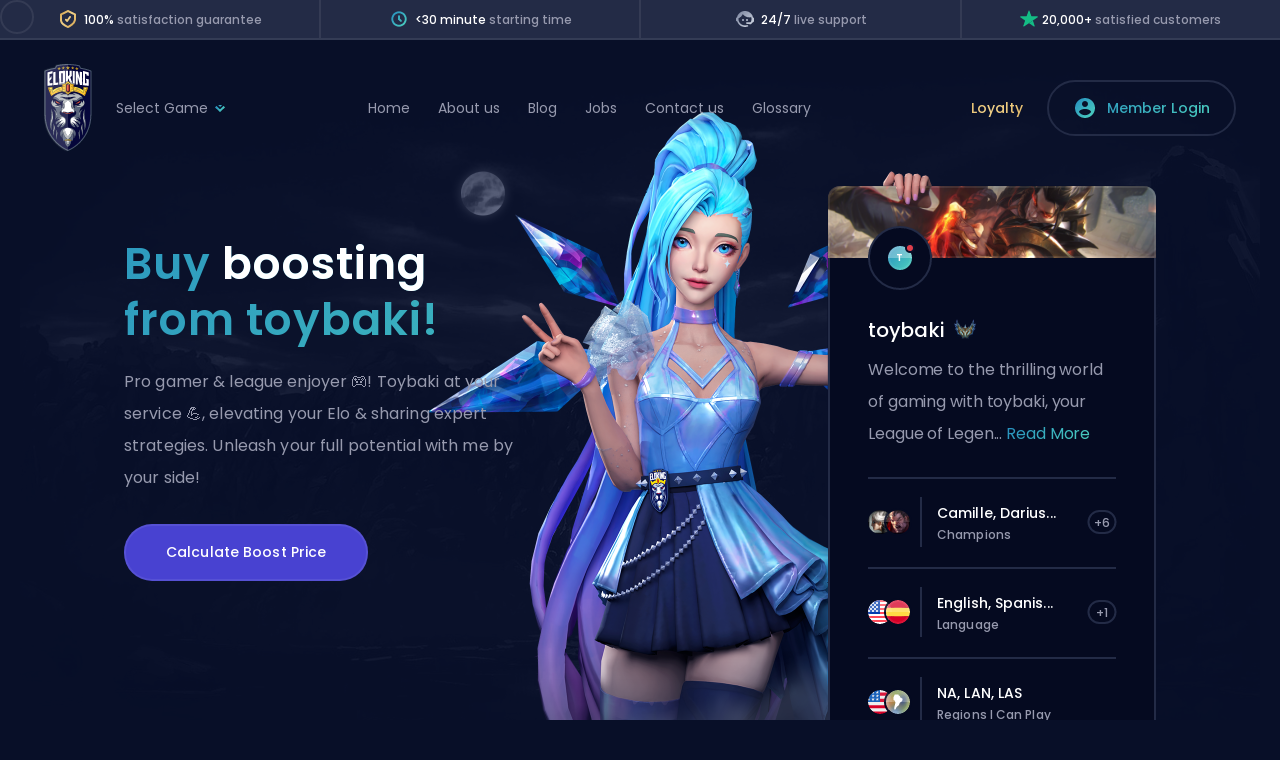

--- FILE ---
content_type: text/html; charset=UTF-8
request_url: https://eloking.com/booster/toybaki
body_size: 33253
content:
<!DOCTYPE html>
<html lang="en" >
<head>
    <meta charset="utf-8">
    <title>Buy boosting from toybaki - Booster Profile - Eloking</title>

    <meta name="viewport" content="width=device-width, initial-scale=1">

    
    
        <link rel="preconnect" href="https://cdn.livechatinc.com">
    
    
    <link rel="preconnect" href="https://api.stripe.com">
    <link rel="preconnect" href="https://merchant-ui-api.stripe.com">
    <link rel="preconnect" href="https://r.stripe.com">
    <link rel="preconnect" href="https://m.stripe.com">

    <link rel="preload" href="https://fonts.gstatic.com/s/poppins/v21/pxiByp8kv8JHgFVrLGT9Z1JlFd2JQEl8qw.woff2" as="font" type="font/woff2" crossorigin="anonymous">


        
                        <link rel="canonical" href="https://eloking.com/booster/toybaki" />
        <meta content="index, follow" name="robots">
    <link rel="apple-touch-icon" sizes="180x180" href="https://eloking.com/apple-touch-icon.png">
    <link rel="icon" type="image/png" sizes="192x192"  href="https://eloking.com/android-chrome-192x192.png">
    <link rel="icon" type="image/png" sizes="512x512"  href="https://eloking.com/android-chrome-512x512.png">
    <link rel="icon" type="image/png" sizes="32x32" href="https://eloking.com/favicon-32x32.png">
    <link rel="icon" type="image/png" sizes="16x16" href="https://eloking.com/favicon-16x16.png">

    <meta name="msapplication-TileImage" content="https://eloking.com/mstile-150x150.png">
    <link rel="preload" href="https://eloking.com/js/jquery-3.7.1.min.js" as="script" fetchpriority="high">
    <link rel="preload" href="https://eloking.com/js/select2.min.js" as="script" fetchpriority="high">
    <link rel="preload" href="https://eloking.com/js/lazysizes.min.js" as="script" fetchpriority="high">
    <link rel="preload" href="https://eloking.com/js/web-vitals.min.js" as="script" fetchpriority="low">
    <link rel="preload" href="/js/web.js?id=1da5ba0d31144710f5b4" as="script" fetchpriority="high">

    <link rel="preload" href="/css/main.css?id=81913974670ae0573f8a" as="style">
    <link rel="preload" href="https://eloking.com/css/swiper-custom.min.css" as="style">
    <link rel="preload" href="https://eloking.com/css/select2.min.css" as="style" fetchpriority="low">
    <link rel="preload" href="/css/retina.css?id=f53bf829450de009a05b" as="style" fetchpriority="low">

    <link rel="preload" href="https://eloking.com/img/logo.svg" as="image" fetchpriority="high">

    <link rel="manifest" href="https://eloking.com/manifest.json" crossOrigin="use-credentials" />

    <link href="/css/main.css?id=81913974670ae0573f8a" rel="stylesheet" type="text/css" />
    <link href="/css/retina.css?id=f53bf829450de009a05b" rel="stylesheet" type="text/css" />
    <link href="https://eloking.com/css/swiper-custom.min.css" rel="stylesheet" type="text/css" />
    

    
        <meta name="csrf-token" content="nflNDb3F7aleg4lQb8MCI4jQhqAJO6eSYcbSm9WL">

    <script type="application/ld+json">
    {
      "@context": "https://schema.org",
      "@type": "Organization",
      "url": "https://eloking.com",
      "logo": "https://eloking.com/img/logo.png"
    }
    </script>
    <link rel="stylesheet" href="https://eloking.com/css/select2.min.css">

    
    
    <script type="speculationrules">
        {
            "prerender": [{ "where": { "href_matches": "/*" }, "eagerness": "moderate" }],
            "prefetch": [{ "where": { "href_matches": "/*" }, "eagerness": "moderate" }]
        }
    </script>

    
    <script>
        if (!HTMLScriptElement.supports || !HTMLScriptElement.supports('speculationrules')) {
            const preloadedUrls = {};

            function pointerenterHandler () {
                if (!preloadedUrls[this.href]) {
                    preloadedUrls[this.href] = true;

                    const prefetcher = document.createElement('link');

                    prefetcher.as = prefetcher.relList.supports('prefetch') ? 'document' : 'fetch';
                    prefetcher.rel = prefetcher.relList.supports('prefetch') ? 'prefetch' : 'preload';
                    prefetcher.href = this.href;

                    document.head.appendChild(prefetcher);
                }
            }

            document.querySelectorAll('a[href^="/"]').forEach(item => {
                item.addEventListener('pointerenter', pointerenterHandler);
            });
        }
    </script>

        <link rel="preload" href="https://eloking.com/img/backgrounds/dota/dota-bg.png" as="image" fetchpriority="high">
    <link href="/css/boosters.css?id=fd6b52e85a339b637131" rel="stylesheet" type="text/css" />
<script data-cfasync="false" nonce="064eb3da-b17d-4010-810c-3eba9866a1ae">try{(function(w,d){!function(j,k,l,m){if(j.zaraz)console.error("zaraz is loaded twice");else{j[l]=j[l]||{};j[l].executed=[];j.zaraz={deferred:[],listeners:[]};j.zaraz._v="5874";j.zaraz._n="064eb3da-b17d-4010-810c-3eba9866a1ae";j.zaraz.q=[];j.zaraz._f=function(n){return async function(){var o=Array.prototype.slice.call(arguments);j.zaraz.q.push({m:n,a:o})}};for(const p of["track","set","ecommerce","debug"])j.zaraz[p]=j.zaraz._f(p);j.zaraz.init=()=>{var q=k.getElementsByTagName(m)[0],r=k.createElement(m),s=k.getElementsByTagName("title")[0];s&&(j[l].t=k.getElementsByTagName("title")[0].text);j[l].x=Math.random();j[l].w=j.screen.width;j[l].h=j.screen.height;j[l].j=j.innerHeight;j[l].e=j.innerWidth;j[l].l=j.location.href;j[l].r=k.referrer;j[l].k=j.screen.colorDepth;j[l].n=k.characterSet;j[l].o=(new Date).getTimezoneOffset();if(j.dataLayer)for(const t of Object.entries(Object.entries(dataLayer).reduce((u,v)=>({...u[1],...v[1]}),{})))zaraz.set(t[0],t[1],{scope:"page"});j[l].q=[];for(;j.zaraz.q.length;){const w=j.zaraz.q.shift();j[l].q.push(w)}r.defer=!0;for(const x of[localStorage,sessionStorage])Object.keys(x||{}).filter(z=>z.startsWith("_zaraz_")).forEach(y=>{try{j[l]["z_"+y.slice(7)]=JSON.parse(x.getItem(y))}catch{j[l]["z_"+y.slice(7)]=x.getItem(y)}});r.referrerPolicy="origin";r.src="/cdn-cgi/zaraz/s.js?z="+btoa(encodeURIComponent(JSON.stringify(j[l])));q.parentNode.insertBefore(r,q)};["complete","interactive"].includes(k.readyState)?zaraz.init():j.addEventListener("DOMContentLoaded",zaraz.init)}}(w,d,"zarazData","script");window.zaraz._p=async d$=>new Promise(ea=>{if(d$){d$.e&&d$.e.forEach(eb=>{try{const ec=d.querySelector("script[nonce]"),ed=ec?.nonce||ec?.getAttribute("nonce"),ee=d.createElement("script");ed&&(ee.nonce=ed);ee.innerHTML=eb;ee.onload=()=>{d.head.removeChild(ee)};d.head.appendChild(ee)}catch(ef){console.error(`Error executing script: ${eb}\n`,ef)}});Promise.allSettled((d$.f||[]).map(eg=>fetch(eg[0],eg[1])))}ea()});zaraz._p({"e":["(function(w,d){})(window,document)"]});})(window,document)}catch(e){throw fetch("/cdn-cgi/zaraz/t"),e;};</script></head>
<body>

<div class="header-container">
    <div class="header-line">
        <div class="header-line--item">
            <img width="24" height="24" src="https://eloking.com/img/icons/shield-tick-2.svg" alt="Shield Icon"/>
            <span class="header-line--item--text">100% <span>satisfaction guarantee</span></span>
        </div>
        <div class="header-line--item">
            <img width="24" height="24" src="https://eloking.com/img/icons/icon-clock-whitespace.svg" alt="Clock Icon" />
            <span class="header-line--item--text"><30 minute <span>starting time</span></span>
        </div>
        <div class="header-line--item">
            <img width="24" height="24" src="https://eloking.com/img/icons/icon-support-small.svg" alt="Support Icon" />
            <span class="header-line--item--text">24/7 <span>live support</span></span>
        </div>
        <div class="header-line--item">
            <img width="18" height="18" src="https://eloking.com/img/icons/green-full-start.svg" alt="Rating Icon" />
            <span class="header-line--item--text">20,000+ <span>satisfied customers</span></span>
        </div>
    </div>

    <div class="header">
        <a href="https://eloking.com" class="logo">
            <img width="48" height="95" src="https://eloking.com/img/logo.svg" alt="Eloking Boosting Logo" />
        </a>

        <div class="navigation gameselect">
    <div class="dropdown">
                    <span>Select Game</span>
        
        <div class="submenu">
            <a href="https://eloking.com/lol-boost" class="link lol ">
                <span class="title">League of Legends</span>
                <span>Get the division you desire</span>
            </a>
            <a href="https://eloking.com/marvel-rivals-boost" class="link marvel-rivals ">
                <span class="title">Marvel Rivals</span>
                <span>Climb to the top in Marvel Rivals.</span>
            </a>
            <a href="https://eloking.com/valorant-boost" class="link valorant ">
                <span class="title">Valorant</span>
                <span>Boost your Valorant rank</span>
            </a>
            <a href="https://eloking.com/dota2-boost" class="link dota2 ">
                <span class="title">Dota 2</span>
                <span>Best Dota 2 MMR boosting</span>
            </a>
            <a href="https://eloking.com/cs" class="link csgo ">
                <span class="title">Counter-Strike</span>
                <span>Most efficient CS boosting</span>
            </a>
            <a href="https://eloking.com/overwatch-boost" class="link overwatch ">
                <span class="title">Overwatch 2</span>
                <span>Leading Overwatch 2 boosting</span>
            </a>
            <a href="https://eloking.com/rocket-league" class="link rocket-league ">
                <span class="title">Rocket League</span>
                <span>Leading Rocket League boosting</span>
            </a>
            <a href="https://eloking.com/poe2/marketplace" class="link poe2 ">
                <span class="title">Path of Exile 2</span>
                <span>Path of Exile 2 marketplace</span>
            </a>
        </div>
    </div>
</div>

<div class="navigation">
            <a href="https://eloking.com" >Home</a>
        <a href="https://eloking.com/about" >About us</a>
        <a href="https://eloking.com/blog" >Blog</a>
        <a href="https://eloking.com/jobs" >Jobs</a>
        <a href="https://eloking.com/contact" >Contact us</a>
        <a href="https://eloking.com/glossary" >Glossary</a>
    
    </div>

        <div class="loyalty-program-link">Loyalty</div>

                    <a class="members-area" href="https://eloking.com/member/login">
                <img width="24" height="24" src="https://eloking.com/img/icons/members-area.svg" alt="Member Login Icon" />
                <span>Member Login</span>
            </a>
        
        <div class="hamburger">
            <div></div>
            <span></span>
            <span></span>
            <span></span>
            <div></div>
        </div>
    </div>
</div>

<div class="loyalty-program-details">
    <button class="loyalty-modal-close">
        <i></i>
    </button>
    <div class="container">
        <h2>Best <span>Loyalty Program</span></h2>
        <div class="description-container">
            <div class="description">Streamlined three-tier loyalty program where every member enjoys the same high-quality rewards, with benefits escalating at each tier.</div>
            <div class="description">Simple yet effective, this program stands as <span class="white">the best deal for Eloking's boosting services</span>, ensuring maximum value and satisfaction for all our users.</div>
        </div>

        <div class="feature-container">
            <div class="feature">
                <img src="https://eloking.com/img/icons/money-hand.svg" width="24" height="24" alt="Cashback" />
                <span>Cashback on all Eloking boosts <span class="gray">(3%, 5%, 7%)</span></span>
            </div>

            <div class="feature">
                <img src="https://eloking.com/img/icons/receipt.svg" width="24" height="24" alt="Discounts" />
                <span>Discounts for all Eloking boosts <span class="gray">(5%, 10%, 15%)</span></span>
            </div>

            <div class="feature">
                <img src="https://eloking.com/img/icons/callme-hand.svg" width="24" height="24" alt="Discount for friends" />
                <span>Discount for a friend 🤗</span>
            </div>

            <div class="feature">
                <img src="https://eloking.com/img/icons/gift.svg" width="24" height="24" alt="Lootbox" />
                <span>Free daily lootbox spin with industry-leading rewards</span>
            </div>

            <div class="feature">
                <img src="https://eloking.com/img/icons/giftcard.svg" width="24" height="24" alt="Season Rewards" />
                <span>Member exclusive season and event offers</span>
            </div>
        </div>
    </div>
</div>
<div class="loyalty-program-overlay"></div>

    <div class="main-background main-background--profilelol1 background-profile-image">
        <div class="container">
            <div class="top-block topblock--profile">
                <div class="profile-information">
                    <h1 class="short">Buy <span>boosting</span> from toybaki!</h1>
                    <p class="short">
                        Pro gamer &amp; league enjoyer 🎮! Toybaki at your service 💪, elevating your Elo &amp; sharing expert strategies. Unleash your full potential with me by your side!
                    </p>
                    <a href="#calculate-boost" class="button top go" id="calculate-boost-price-button">Calculate Boost Price</a>
                </div>

                <div class="splide valorant-splide valorant-splide--profile">
                                        <div class="hand-img lol-hand-image1">
                        <img src="https://eloking.com/img/panel/hero/hand_images/lol/hand-image1.png">
                    </div>
                                        <ul class='booster-grid'>
                        <li class="splide__slide">
                             <div class="booster-wrap booster-profile-card-wrap">
            <div class="booster-wrap__header booster-wrap__header--lol-35">
    </div>
    <div class="booster-wrap__avatar card-avatar-container">
         <div class="user-letter t">
        <span class="user-status-dot  offline "></span>
        t
    </div>
 
    </div>
    <div class="booster-wrap-name">
        <div class="booster-wrap-name__nick">
            toybaki
        </div>
                    <img src="https://eloking.com/img/icons/lol/ranks/matchmaking/27.png" srcset="https://eloking.com/img/icons/lol/ranks/matchmaking/27@2x.png 2x" alt="Booster avatar"
                class="booster-wrap-name__rang" width="24" height="24" />
            </div>
    <div class="booster-wrap__bio">
        Welcome to the thrilling world of gaming with toybaki, your League of Legen... <a class='fancy readmore-link' href='javascript:void(0)'>Read More</a>
    </div>
            <div class="booster-wrap-champs-wrap booster-wrap-champs-wrap-block">
            <div class="booster-wrap-champs">
                                    <div class="booster-wrap-champs__agent-wrap over-shadow">
                        <img src="https://eloking.com/img/champions/lol/camille.png"
                            alt="Booster agent" class="booster-wrap-champs__agent" width="24" height="24" />
                    </div>
                                                        <div class="booster-wrap-champs__agent-wrap over-shadow">
                        <img src="https://eloking.com/img/champions/lol/darius.png"
                            alt="Booster agent" class="booster-wrap-champs__agent" width="24" height="24" />
                    </div>
                                </div>
            <div class="booster-wrap-names">
                <div class="booster-wrap-names__agents">
                                        Camille, Darius...&nbsp;&nbsp;&nbsp;<span class='extra-counter'>+6</span>
                </div>
                <div class="booster-wrap-names__title">
                    Champions
                </div>
            </div>
        </div>
        <div class="booster-wrap-champs-wrap booster-wrap-champs-wrap-block">
        <div class="booster-wrap-champs">
                            <div class="booster-wrap-champs__agent-wrap over-shadow">
                    <img src="https://eloking.com/img/icons/flags/us.svg"
                        alt="Booster language" class="booster-wrap-champs__agent" width="24" height="24" />
                </div>
                                            <div class="booster-wrap-champs__agent-wrap over-shadow">
                    <img src="https://eloking.com/img/icons/flags/es.svg"
                        alt="Booster language" class="booster-wrap-champs__agent" width="24" height="24" />
                </div>
                        </div>
        <div class="booster-wrap-names">
            <div class="booster-wrap-names__agents">
                                English, Spanis...&nbsp;&nbsp;&nbsp;<span class='extra-counter'>+1</span>
            </div>
            <div class="booster-wrap-names__title">
                Language
            </div>
        </div>
    </div>
    <div class="booster-wrap-champs-wrap booster-wrap-champs-wrap-block">
        <div class="booster-wrap-champs">
                            <div class="booster-wrap-champs__agent-wrap over-shadow">
                    <img src="https://eloking.com/img/icons/flags/na.svg"
                        alt="Booster agent" class="booster-wrap-champs__agent" width="24" height="24" />
                </div>
                                            <div class="booster-wrap-champs__agent-wrap over-shadow">
                    <img src="https://eloking.com/img/icons/flags/lan.svg"
                        alt="Booster agent" class="booster-wrap-champs__agent" width="24" height="24" />
                </div>
                        </div>
        <div class="booster-wrap-names">
            <div class="booster-wrap-names__agents">
                                NA, LAN, LAS
            </div>
            <div class="booster-wrap-names__title">
                Regions I Can Play
            </div>
        </div>
    </div>

</div>


 
                        </li>
                    </ul>
                </div>
            </div>
            <div class="calculator" id="calculate-boost">
                <div class="blackbox blackbox-calculator-container">
                    <div class="calculator-title">
        <h2 class="boost-heading">Hire <span>toybaki</span> directly!</h2>
        <ul class="title-icons">
        <li class="title-icon">
            <div class="tooltip-trigger tooltip-trigger-invisible">
                <div class="tooltip">
                    <div class="tooltip-heading">
                        Info
                    </div>
                    <div class="tooltip-body">
                        <span>
                            We guarantee a 100% secure &amp; satisfying customer experience. If you are not happy with Eloking services we will refund your money - no questions asked. 💪
                        </span>
                    </div>
                    <div class="tooltip-arrow"></div>
                </div>
                <img src="https://eloking.com/img/1x1.png" class="lazyload" data-src="https://eloking.com/img/icons/shield-tick-2.svg" alt="icon" width="16" height="16" />
                <span class="title-icon__title">
                    100% <span>satisfaction guarantee</span>
                </span>
            </div>
        </li>
        <li class="title-icon info">
            <div class="tooltip-trigger tooltip-trigger-invisible">
                <div class="tooltip">
                    <div class="tooltip-heading">
                        Info
                    </div>
                                            <div class="tooltip-body">
                            <span class="tooltip-body__content">
                                <span>The order will be automatically assigned to this booster, therefore the wait time can be longer than if you placed a regular order through the website.</span>
                            </span>
                        </div>
                                        <div class="tooltip-arrow"></div>
                </div>
                                    <img src="https://eloking.com/img/1x1.png" class="lazyload" data-src="https://eloking.com/img/icons/icon-clock.svg" alt="icon" width="16" height="16" />
                        <span class="title-icon__title">
                        <span class="title-icon__inner">Extended</span> waiting time
                    </span>
                            </div>
        </li>
    </ul>
</div>
<div class="faceit-calculator-disclaimer hidden">Due to the launch of Faceit 2.0 and its aggressive ban policy, we have made the difficult decision to discontinue our Faceit boosting services. We value our clients and their accounts too much to risk them getting banned. Therefore, we are no longer accepting new Faceit orders. Thank you for understanding. 🙏🏼</div>
<div class="armory-calculator-disclaimer hidden">You can have multiple Armory Passes active during the boost and pay only for one. There is no limit or extra surcharge for having multiple Armory Passes at the same time.</div>
<form id="calculator">
    <input type="hidden" name="_token" value="nflNDb3F7aleg4lQb8MCI4jQhqAJO6eSYcbSm9WL">    <div class="booster-form-wrapper">
        <div
            class="w-lg-half-sm-full booster-selection-wrapper  booster-selection-wrapper--disabled  platform-wrapper select2-trigger">
            <div class="booster-icon">
                <img src="https://eloking.com/img/1x1.png" class="lazyload platform-icon" data-src="https://eloking.com/img/icons/lol.svg"
                    alt="lol icon" width="24" height="24" />
            </div>
            <div class="w-full booster-input-group">
                <label for="platform">Platform</label>
                <div class="booster-rank-selection-wrapper">
                    <select  disabled  id="platform"
                        class="platform booster-rank-selection select2" name="platform">
                                                    <option  selected  value="matchmaking">
                                League of Legends</option>
                                            </select>
                                    </div>
            </div>
        </div>
        <div class="w-lg-half-sm-full booster-selection-wrapper boost-type-select select2-trigger">
            <div class="w-full booster-input-group">
                <label class="boostTypeLabel" for="boost-type">Boost Type</label>
                <div class="booster-rank-selection-wrapper">
                    <select aria-label="Boost" id="boost-type" class="boost-type booster-rank-selection select2" name="boost-type">
                                                    <option value="rank" >
                                Division Boost</option>
                                                    <option value="win" >
                                Ranked Wins</option>
                                                    <option value="arena" >
                                Arena</option>
                                                    <option value="game" >
                                Hire a Teammate</option>
                                                    <option value="placement" >
                                Placements</option>
                                                    <option value="normal" >
                                Normal Games</option>
                                                    <option value="coaching" >
                                Coaching</option>
                                            </select>
                    <span class="dropdown-icon">
                        <img src="https://eloking.com/img/1x1.png" class="lazyload"
                            data-src="https://eloking.com/img/icons/dropdown-icon.png" alt="dropdown icon" width="24" height="24" />
                    </span>
                </div>
            </div>
        </div>
    </div>

    <div class="booster-form-wrapper">
            <div id="armory-pass"
                class="w-lg-half-sm-full booster-selection-wrapper booster-selection-wrapper select2-trigger armory-pass-selection hidden">
                <div class="booster-icon">
                    <img src="https://eloking.com/img/1x1.png" data-src="https://eloking.com/img/icons/csgo/ranks/armory-boost/1.png"
                        class="lazyload" alt="icon" />
                </div>
                <div class="w-full booster-input-group">
                    <label for="prev-season-mmr">
                        Desired amount of credits per pass
                    </label>
                    <div class="booster-rank-selection-wrapper">
                        <select id="pass" class="booster-rank-selection select2" name="pass">
                                                            <option value="1">1</option>
                                                            <option value="2">2</option>
                                                            <option value="3">3</option>
                                                            <option value="4">4</option>
                                                            <option value="5">5</option>
                                                            <option value="6">6</option>
                                                            <option value="7">7</option>
                                                            <option value="8">8</option>
                                                            <option value="9">9</option>
                                                            <option value="10">10</option>
                                                            <option value="11">11</option>
                                                            <option value="12">12</option>
                                                            <option value="13">13</option>
                                                            <option value="14">14</option>
                                                            <option value="15">15</option>
                                                            <option value="16">16</option>
                                                            <option value="17">17</option>
                                                            <option value="18">18</option>
                                                            <option value="19">19</option>
                                                            <option value="20">20</option>
                                                            <option value="21">21</option>
                                                            <option value="22">22</option>
                                                            <option value="23">23</option>
                                                            <option value="24">24</option>
                                                            <option value="25">25</option>
                                                            <option value="26">26</option>
                                                            <option value="27">27</option>
                                                            <option value="28">28</option>
                                                            <option value="29">29</option>
                                                            <option value="30">30</option>
                                                            <option value="31">31</option>
                                                            <option value="32">32</option>
                                                            <option value="33">33</option>
                                                            <option value="34">34</option>
                                                            <option value="35">35</option>
                                                            <option value="36">36</option>
                                                            <option value="37">37</option>
                                                            <option value="38">38</option>
                                                            <option value="39">39</option>
                                                            <option value="40">40</option>
                                                    </select>
                        <span class="dropdown-icon">
                            <img src="https://eloking.com/img/1x1.png" class="lazyload"
                                data-src="https://eloking.com/img/icons/dropdown-icon.png" alt="dropdown icon" width="24" height="24" />
                        </span>
                    </div>
                </div>
            </div>
                                <div id="rank-wrapper" class="w-lg-half-sm-full booster-selection-wrapper select2-trigger current-rank-wrapper">
    <div class="booster-icon">
        <img src="https://eloking.com/img/icons/lol/ranks/matchmaking/5@2x.png" class="rank-image rank-image--short" alt="icon-ranks" height="24"/>
    </div>
    <div class="w-full booster-input-group">
        <label for="current-rank">
            Current Division
        </label>
        <div class="booster-rank-selection-wrapper">
            <select id="current-rank" class="rank booster-rank-selection select2 current-rank" name="rank">
                                                            <option value="1">Iron IV</option>
                                                                                <option value="2">Iron III</option>
                                                                                <option value="3">Iron II</option>
                                                                                <option value="4">Iron I</option>
                                                                                <option value="5">Bronze IV</option>
                                                                                <option value="6">Bronze III</option>
                                                                                <option value="7">Bronze II</option>
                                                                                <option value="8">Bronze I</option>
                                                                                <option value="9">Silver IV</option>
                                                                                <option value="10">Silver III</option>
                                                                                <option value="11">Silver II</option>
                                                                                <option value="12">Silver I</option>
                                                                                <option value="13">Gold IV</option>
                                                                                <option value="14">Gold III</option>
                                                                                <option value="15">Gold II</option>
                                                                                <option value="16">Gold I</option>
                                                                                <option value="17">Platinum IV</option>
                                                                                <option value="18">Platinum III</option>
                                                                                <option value="19">Platinum II</option>
                                                                                <option value="20">Platinum I</option>
                                                                                <option value="21">Emerald IV</option>
                                                                                <option value="22">Emerald III</option>
                                                                                <option value="23">Emerald II</option>
                                                                                <option value="24">Emerald I</option>
                                                                                <option value="25">Diamond IV</option>
                                                                                <option value="26">Diamond III</option>
                                                                                <option value="27">Diamond II</option>
                                                                                <option value="28">Diamond I</option>
                                                                                <option value="29">Master</option>
                                                </select>
            <span class="dropdown-icon">
                <img src="https://eloking.com/img/1x1.png" class="lazyload" data-src="https://eloking.com/img/icons/dropdown-icon.png" alt="dropdown icon" width="24" height="24"/>
            </span>
        </div>
    </div>
</div>
                                                <div id="desired-rank-wrapper" class="desired-rank-wrapper w-lg-half-sm-full booster-selection-wrapper select2-trigger">
    <div class="booster-icon">
        <img src="https://eloking.com/img/icons/lol/ranks/matchmaking/10@2x.png" class="rank-image lazyload rank-image--short" alt="icon-ranks" height="24"/>
    </div>
    <div class="w-full booster-input-group">
        <label for="desired-rank">
            Desired Division
        </label>
        <div class="booster-rank-selection-wrapper">
            <select id="desired-rank" class="booster-rank-selection select2 desired-rank" name="desired_rank">
                                    <option value="1">Iron IV</option>
                                    <option value="2">Iron III</option>
                                    <option value="3">Iron II</option>
                                    <option value="4">Iron I</option>
                                    <option value="5">Bronze IV</option>
                                    <option value="6">Bronze III</option>
                                    <option value="7">Bronze II</option>
                                    <option value="8">Bronze I</option>
                                    <option value="9">Silver IV</option>
                                    <option value="10">Silver III</option>
                                    <option value="11">Silver II</option>
                                    <option value="12">Silver I</option>
                                    <option value="13">Gold IV</option>
                                    <option value="14">Gold III</option>
                                    <option value="15">Gold II</option>
                                    <option value="16">Gold I</option>
                                    <option value="17">Platinum IV</option>
                                    <option value="18">Platinum III</option>
                                    <option value="19">Platinum II</option>
                                    <option value="20">Platinum I</option>
                                    <option value="21">Emerald IV</option>
                                    <option value="22">Emerald III</option>
                                    <option value="23">Emerald II</option>
                                    <option value="24">Emerald I</option>
                                    <option value="25">Diamond IV</option>
                                    <option value="26">Diamond III</option>
                                    <option value="27">Diamond II</option>
                                    <option value="28">Diamond I</option>
                                    <option value="29">Master</option>
                            </select>
            <span class="dropdown-icon">
                <img src="https://eloking.com/img/1x1.png" class="lazyload" data-src="https://eloking.com/img/icons/dropdown-icon.png" alt="dropdown icon" width="24" height="24"/>
            </span>
        </div>
    </div>
</div>
                            
        
        <div id="desired-wins-wrapper"
            class="w-lg-half-sm-full hidden desired-wins booster-selection-wrapper select2-trigger">
            <div class="w-full booster-input-group">
                <label for="desired-wins">Desired Wins</label>
                <div class="booster-rank-selection-wrapper">
                    <select id="desired-wins" class="booster-rank-selection select2" name="desired-wins">
                                                    <option value="1">1</option>
                                                    <option value="2">2</option>
                                                    <option value="3">3</option>
                                                    <option value="4">4</option>
                                                    <option value="5">5</option>
                                            </select>
                    <span class="dropdown-icon">
                        <img src="https://eloking.com/img/1x1.png" class="lazyload"
                            data-src="https://eloking.com/img/icons/dropdown-icon.png" alt="dropdown icon" width="24" height="24" />
                    </span>
                </div>
            </div>
        </div>
    </div>

    <div class="booster-form-wrapper">
                    <div
                class="w-lg-half-sm-full booster-selection-wrapper select2-trigger current-lp-custom hidden current-lp-master-wrapper">
                <div class="input-group">
                    <input type="number"
                        onkeydown="javascript: return ['Backspace','Delete','ArrowLeft','ArrowRight'].includes(event.code) ? true : !isNaN(Number(event.key)) && event.code!=='Space'"
                        class="booster-rank-selection current_lp_master" placeholder="eg. 240" name="current_lp_master">
                    <label>Current LP</label>
                </div>
            </div>

            <div id="current-lp-wrapper"
                class="w-lg-half-sm-full booster-selection-wrapper select2-trigger booster-selection-wrapper-middle">
                <div class="w-full booster-input-group">
                    <label for="current-lp">                            Current LP
                                            </label>
                    <div class="booster-rank-selection-wrapper">
                        <select id="current-lp" class="rank booster-rank-selection select2" name="current-lp">
                                                            <option value="1">LP 0 - 20</option>
                                                            <option value="2">LP 21 - 40</option>
                                                            <option value="3">LP 41 - 60</option>
                                                            <option value="4">LP 61 - 80</option>
                                                            <option value="5">LP 81 - 100</option>
                                                    </select>
                        <span class="dropdown-icon">
                            <img src="https://eloking.com/img/1x1.png" class="lazyload"
                                data-src="https://eloking.com/img/icons/dropdown-icon.png" alt="icon" width="24" height="24" />
                        </span>
                    </div>
                </div>
            </div>

            <div
                class="w-lg-half-sm-full booster-selection-wrapper select2-trigger hidden current-lp-custom desired-lp-master-wrapper booster-selection-wrapper-middle">
                <div class="input-group">
                    <input type="number"
                        onkeydown="javascript: return ['Backspace','Delete','ArrowLeft','ArrowRight'].includes(event.code) ? true : !isNaN(Number(event.key)) && event.code!=='Space'"
                        class="booster-rank-selection desired_lp_master" placeholder="eg. 400"
                        name="desired_lp_master">
                    <label>Desired LP</label>
                </div>
            </div>
                            <div id="region-wrapper"
                class="w-lg-half-sm-full booster-selection-wrapper  booster-selection-wrapper-middle  select2-trigger">
                <div class="w-full booster-input-group">
                    <label for="region">Region</label>
                    <div class="booster-rank-selection-wrapper">
                        <select id="region" class="rank booster-rank-selection select2" name="region">
                                                            <option                                     value="euw">EU West</option>
                                                            <option  selected                                     value="na">North America</option>
                                                            <option                                     value="eune">EU Nordic &amp; East</option>
                                                            <option                                     value="jp">Japan</option>
                                                            <option                                     value="oce">Oceania</option>
                                                            <option                                     value="tur">Turkey</option>
                                                            <option                                     value="rus">Russia</option>
                                                            <option                                     value="bra">Brazil</option>
                                                            <option                                     value="lan">Latin America North</option>
                                                            <option                                     value="las">Latin America South</option>
                                                            <option                                     value="me">Middle East</option>
                                                            <option                                     value="ph">Philippines</option>
                                                            <option                                     value="sg">Singapore, Malaysia &amp; Indonesia</option>
                                                            <option                                     value="tw">Taiwan, Hong Kong &amp; Macao</option>
                                                            <option                                     value="th">Thailand</option>
                                                            <option                                     value="vn">Vietnam</option>
                                                    </select>
                        <span class="dropdown-icon">
                            <img src="https://eloking.com/img/1x1.png" class="lazyload"
                                data-src="https://eloking.com/img/icons/dropdown-icon.png" alt="icon" width="24" height="24" />
                        </span>
                    </div>
                </div>
            </div>
                <div id="session-wrapper"
            class="w-lg-half-sm-full booster-selection-wrapper booster-selection-wrapper-middle select2-trigger">
            <div class="w-full booster-input-group">
                <label for="session">Session</label>
                <div class="booster-rank-selection-wrapper">
                    <select id="session" class="rank booster-rank-selection select2" name="session">
                        <option value="individual">Individual</option>
                        <option value="team">Team</option>
                    </select>
                    <span class="dropdown-icon">
                        <img src="https://eloking.com/img/1x1.png" class="lazyload"
                            data-src="https://eloking.com/img/icons/dropdown-icon.png" alt="icon" width="24" height="24" />
                    </span>
                </div>
            </div>
        </div>

        <div id="hours-wrapper" class="w-lg-half-sm-full booster-selection-wrapper select2-trigger">
            <div class="w-full booster-input-group">
                <label for="hours">Hours</label>
                <div class="booster-rank-selection-wrapper">
                    <select id="hours" class="rank booster-rank-selection select2" name="hours">
                                                    <option value="1">1</option>
                                                    <option value="2">2</option>
                                                    <option value="3">3</option>
                                                    <option value="4">4</option>
                                                    <option value="5">5</option>
                                                    <option value="6">6</option>
                                                    <option value="7">7</option>
                                                    <option value="8">8</option>
                                                    <option value="9">9</option>
                                                    <option value="10">10</option>
                                            </select>
                    <span class="dropdown-icon">
                        <img src="https://eloking.com/img/1x1.png" class="lazyload"
                            data-src="https://eloking.com/img/icons/dropdown-icon.png" alt="icon" width="24" height="24" />
                    </span>
                </div>
            </div>
        </div>

                                    <div
                    class="queue-type-wrapper w-lg-half-sm-full  booster-selection-wrapper select2-trigger mr-2">
                    <div class="w-full booster-input-group">
                        <label for="queue-type">Queue Type</label>
                        <div class="booster-rank-selection-wrapper">
                            <select id="queue-type" class="rank booster-rank-selection select2"
                                name="queueType">
                                                                    <option value="solo/duo">Solo/DUO</option>
                                                                    <option value="flex">Flex</option>
                                                            </select>
                            <span class="dropdown-icon">
                                <img src="https://eloking.com/img/1x1.png" class="lazyload"
                                    data-src="https://eloking.com/img/icons/dropdown-icon.png" alt="icon" width="24" height="24" />
                            </span>
                        </div>
                    </div>
                </div>
                            <div
                    class="queue-type-wrapper w-lg-half-sm-full  booster-selection-wrapper select2-trigger mr-2">
                    <div class="w-full booster-input-group">
                        <label for="normal-game-mode">Game Mode</label>
                        <div class="booster-rank-selection-wrapper">
                            <select id="normal-game-mode" class="rank booster-rank-selection select2"
                                name="normalGameMode">
                                                                    <option value="summoners-rift">Summoner&#039;s Rift</option>
                                                                    <option value="aram">ARAM</option>
                                                                    <option value="featured">Featured</option>
                                                            </select>
                            <span class="dropdown-icon">
                                <img src="https://eloking.com/img/1x1.png" class="lazyload"
                                    data-src="https://eloking.com/img/icons/dropdown-icon.png" alt="icon" width="24" height="24" />
                            </span>
                        </div>
                    </div>
                </div>
                    

    </div>

    <div class="booster-form-wrapper">
                                    <div
                    class="coaching-role-wrapper w-lg-half-sm-full  booster-selection-wrapper select2-trigger">
                    <div class="w-full booster-input-group">
                        <label for="lol-coaching-role">Role</label>
                        <div class="booster-rank-selection-wrapper">
                            <select id="lol-coaching-role" class="rank booster-rank-selection select2"
                                name="coachingRole">
                                                                    <option value="any">Any</option>
                                                                    <option value="adc">ADC (Attack Damage Carry)</option>
                                                                    <option value="support">Support</option>
                                                                    <option value="middle">Middle</option>
                                                                    <option value="top">Top</option>
                                                                    <option value="jungle">Jungle</option>
                                                            </select>
                            <span class="dropdown-icon">
                                <img src="https://eloking.com/img/1x1.png" class="lazyload"
                                    data-src="https://eloking.com/img/icons/dropdown-icon.png" alt="icon" width="24" height="24" />
                            </span>
                        </div>
                    </div>
                </div>
                        </div>

    <div class="game-options"></div>

    <div class="totals-wrapper totals-wrapper-calculator">
        <div class="left-bar"></div>
        <div class="w-lg-half-sm-full">
            <div class="totals">
                <div class="price-supporting-text">
                    <div class="competitor-price tooltip-trigger">
                        <div class="tooltip">
                            <div class="tooltip-heading">
                                <img class="badge-info lazyload" src="https://eloking.com/img/1x1.png"
                                    data-src="https://eloking.com/img/icons/info.svg" alt="icon" /> Info
                            </div>
                            <div class="tooltip-body">
                                <span>
                                    Estimated Competitor Price is the price our competitors would charge you for a similar boost.
                                </span>
                            </div>
                        </div>
                        <span class="competitor-price__text"></span><img class="lazyload" width="24px" height="24px" src="https://eloking.com/img/1x1.png" data-src="https://eloking.com/img/icons/icons-info.svg" alt="icon" />
                    </div>
                </div>
                <div class="grand-total">
                    <h4>Total Price: <span class="amount total-price-wrapper"></span><span class="hidden"
                            id="discount-price"></span>
                    </h4>
                </div>
                <p class="price-discount-text hidden">
                    Discount Applied: <span class="discounted-percentage"></span> 💪
                </p>
            </div>
            <div class="totals-error">
                <div class="error-message">
                    <span>
                        Placement matches are unavailable for Faceit.
                    </span>
                </div>
            </div>
        </div>
        <div class="w-lg-half-sm-full">
            <button type="button" class="button button--arrow start-boost-now shine-btn">
                Start Boost Now
            </button>
        </div>
    </div>
</form>
<div class="modal-overlay discoutn-code-modal-wrapper" id="discoutn-code-modal-wrapper">
    <div class="discount-code-modal">
        <button class="discount-code-modal__close" id="discount-code-modal-close">
            <img src="https://eloking.com/img/close-modal.svg" width="10" height="10" alt="icon" />
        </button>
        <h2 class="discount-code-modal__title">
            Enter Discount <br> <span>Code!</span>
        </h2>
        <div class="discount-code-modal__info">
            Enter your discount code below to receive even a better price for your boost. 🤩
        </div>
        <div class="discount-code-wrap">
            <img class="discount-code-wrap__icon" src="https://eloking.com/img/icon-percentage.svg" alt="icon" />
            <input id="discount_code" name="discount_code" class="discount-code-wrap__input"
                placeholder='Discount Code' />
            <div class="discount-code-wrap__error">
                Invalid Discount Code
            </div>
        </div>
        <button class="button" id="discount-agree" disabled>
            Apply Discount
        </button>
        <button class="button--cancel" id='discount-cancel'>
            <span>
                Cancel
            </span>
        </button>
    </div>
</div>

<div class="loading-wrap">
    <div class="loading-inner">
        <div class="lds-spinner">
            <div></div>
            <div></div>
            <div></div>
            <div></div>
            <div></div>
            <div></div>
            <div></div>
            <div></div>
            <div></div>
            <div></div>
            <div></div>
            <div></div>
        </div>
    </div>
    <div id="loading-text" class="loading-text">Calling boosters</div>
</div>

<script type="text/javascript">
    const quotes = [
        "Calling boosters",
        "Checking if snacks are within reach",
        "Summoning the gaming gods",
        "Pulling monitor closer",
        "Adjusting the RGB lights",
        "Warming up",
        "Making coffee",
        "Practicing victory dance",
        "Calling developer about slow site",
        "Developer offline, calling owners",
        "Loading snacks from the pantry",
        "Tuning the headset for maximum sound",
        "Setting up the ultimate gaming chair",
        "Checking internet speed",
        "Gathering the squad for support",
        "Polishing the gaming mouse",
        "Sharpening the focus",
        "Preparing the victory playlist",
        "Channeling the inner champion",
    ];

    let currentQuoteIndex = 0;
    let intervalId;

    function updateLoadingText() {
        const loadingTextElement = document.getElementById('loading-text');
        loadingTextElement.innerText = quotes[currentQuoteIndex];
        currentQuoteIndex = (currentQuoteIndex + 1) % quotes.length; // Change the quote
    }

    function startUpdatingText() {
        if (!intervalId) {
            updateLoadingText(); // Initial call to set the first quote
            intervalId = setInterval(updateLoadingText, 1400);
        }
    }

    function stopUpdatingText() {
        clearInterval(intervalId);
        intervalId = null;
    }

    const loadingWrap = document.querySelector('.loading-wrap');

    // Observe changes to the loading-wrap class
    const observer = new MutationObserver(() => {
        if (loadingWrap.classList.contains('show')) {
            startUpdatingText();
        } else {
            stopUpdatingText();
        }
    });

    observer.observe(loadingWrap, { attributes: true });
</script>

<div class="modal-overlay checkout-modal">
    <div class="modal checkout">
        <div class="modal-content">
            <button class="modal-close-btn  modal-close-btn-first "
                id="modal-close-checkout-btn">
                <img src="https://eloking.com/img/1x1.png"  loading="lazy" class="lazyload"
                    data-src="https://eloking.com/img/close-modal.svg" alt="icon" />
                Cancel
            </button>
            <div id="checkout" class="checkout-form">
                <form id="payment-form">
                    <div class="payment-error">There was an error while processing your payment. Please try again later.</div>
                    <div class="stripe-form">
                        <div id="payment-element">
                            <!--Stripe.js injects the Payment Element -->
                        </div>
                        <div class="input-group customer-name-wrapper">
                            <label>Cardholder&#039;s name</label>
                            <input type="text" name="name" class="customer-name"
                                placeholder="Cardholder&#039;s name" />
                        </div>
                    </div>
                    <div class="input-group ">
                        <label>
                            Email
                            <div class="tooltip-trigger">
                                <div class="tooltip">
                                    <div class="tooltip-heading">
                                        <img class="badge-info lazyload" src="https://eloking.com/img/1x1.png"
                                            data-src="https://eloking.com/img/icons/info.svg" alt="icon" /> Info
                                    </div>
                                    <div class="tooltip-body">
                                        <span>Your order will be assigned to account with this email address. If you do not have an account, it will be created for you.</span>
                                    </div>
                                </div>
                                <img class="badge-info lazyload" src="https://eloking.com/img/1x1.png"
                                    data-src="https://eloking.com/img/icons/info.svg" alt="icon" />
                            </div>
                        </label>
                        <input type="email"
                                                        name="email" class="customer-email" placeholder="Email" required />
                    </div>
                    <div class="input-group address customer-street-wrapper">
                        <label>
                            Street Address
                        </label>
                        <input type="text" name="street" class="customer-street" placeholder="Street Address" />
                    </div>
                    <div class="row">
                        <div class="col mr-right">
                            <div class="input-group address customer-city-wrapper">
                                <label>
                                    City
                                </label>
                                <input type="text" name="city" class="customer-city" placeholder="City" />
                            </div>
                        </div>
                        <div class="col">
                            <div class="input-group address customer-state-wrapper">
                                <label>
                                    State
                                </label>
                                <input type="text" name="state" class="customer-state" placeholder="State" />
                            </div>
                        </div>
                    </div>
                    <div class="input-group address customer-state-wrapper">
                        <label>
                            Postcode/Zipcode
                        </label>
                        <input type="text" name="postcode" class="customer-postcode"
                            placeholder="Postcode/Zipcode" />
                    </div>
                    <div class="totals-wrapper">
                        <div class="left-bar"></div>
                        <div>
                            <div class="totals">
                                <div class="price-supporting-text">
                                    <div class="competitor-price tooltip-trigger">
                                        <div class="tooltip">
                                            <div class="tooltip-heading">
                                                <img class="badge-info lazyload" src="https://eloking.com/img/1x1.png"
                                                    data-src="https://eloking.com/img/icons/info.svg" alt="icon" />
                                                Info
                                            </div>
                                            <div class="tooltip-body">
                                                <span>Estimated Competitor Price is the price our competitors would charge you for a similar boost.</span>
                                            </div>
                                        </div>
                                        <span class="competitor-price__text"></span><img class="lazyload" width="24px" height="24px" src="https://eloking.com/img/1x1.png" data-src="https://eloking.com/img/icons/icons-info.svg" alt="icon" />
                                    </div>
                                </div>
                                <div class="grand-total">
                                    <h4>Total Price: <span id="checkout-price"></span> <span class="hidden"
                                            id="discount-price"></span>
                                    </h4>
                                </div>
                                <p class="price-discount-text hidden">
                                    Discount Applied: <span class="discounted-percentage"></span> 💪
                                </p>
                            </div>
                        </div>
                    </div>
                    <button class="button submit-button shine-btn">
                        <span id="button-text">Purchase Boost</span>
                    </button>
                    <div id="payment-message" class="hidden"></div>
                </form>
                <div class="footer-message">
                    <img src="https://eloking.com/img/1x1.png" class="lazyload footer-message__lock"
                        data-src="https://eloking.com/img/icons/lock.svg" alt="Stripe logo" />
                    <div class="tooltip-trigger footer-message-tool">
                        <span class="footer-message-tool__white">
                            Secure
                            <span class="footer-message-tool__gray">
                                Credit &amp; Debit Card Payments Processed by
                            </span>
                        </span>
                        <div class="tooltip">
                            <div class="tooltip-heading">
                                Info
                            </div>
                            <div class="tooltip-body">
                                <span>
                                    Using Stripe Inc. Payment Gateway allows us to provide our customers with an end-to-end encrypted, secure checkout experience. We will never store your card or personal data.
                                </span>
                            </div>
                            <div class="tooltip-arrow"></div>
                        </div>
                    </div>
                    <img src="https://eloking.com/img/1x1.png" class="lazyload footer-message__logo"
                        data-src="https://eloking.com/img/stripe-logo.svg" alt="Stripe logo" />
                </div>
                <div class="footer-payments">
                    <img width="222" height="24" src="https://eloking.com/img/1x1.png" data-src="https://eloking.com/img/icons/payment-methods.svg"
                        alt="Accepted Payment Methods" class="lazyload" />
                </div>
            </div>
        </div>
    </div>
    <input type="hidden" id="order_id" >
</div>
<div class="exit-modal-wrap-confeti">
    <canvas id="my-canvas"></canvas>
</div>
 <div class="elo-landing-modal elo-landing-modal--hidden exit-intent" id="exit-intent">
    <div class="elo-landing-modal__backdrop"></div>
    <div class="elo-landing-modal__content">
        <div class="elo-landing-modal__content__header">
                            <button id="elo-landing-modal-close" class="elo-landing-modal-close">
                    <i></i>
                </button>
                        <h2>Get <span>15% off</span> your <br> first purchase!</h2>
        </div>
        <div class="elo-landing-modal__content__body"><div class="exit-modal-inner__content">We know boosting can be intimidating at first, so we offer you a <span>15% discount</span> if you purchase in the next <span id="timer"></span> <span>seconds</span> 🙌️</div>
        <button type="button" id="claimDiscountButton" class="exit-modal-inner__btn button">
            Claim Discount Now
        </button>
        <div class="exit-modal-inner__tootlip tooltip-trigger info">
            <div class="tooltip">
                <div class="tooltip-heading">
                    <img class="badge-info" src="https://eloking.com/img/icons/info.svg" alt="icon" /> Info
                </div>
                <div class="tooltip-body">
                    <span>We guarantee a 100% secure &amp; satisfying customer experience. If you are not happy with Eloking services we will refund your money - no questions asked. 💪</span>
                </div>
            </div>
            <img src="https://eloking.com/img/icons/shield-tick-2.svg" alt="icon" width="24" height="24" />
            <span class="title-icon__title">
                <span class="title-icon__inner">100%</span> satisfaction guarantee
            </span>
        </div></div>
    </div>
</div>
 
<div class="calc-error-layer-1"></div>
<div class="calc-error-layer-2"></div>
<div class="calc-error">
    <div class="calc-error-inner">
        <div class="calc-error-inner__header">
            <div class="calc-error-inner__mark"></div>
            <div id="payment-error-title" class="calc-error-inner__title">
                Error
            </div>
        </div>
        <div id="payment-error-description" class="calc-error-inner__content">
            Something went wrong while processing your payment. 😔 Please try again with a different card. If you need assistance - feel free to contact our Live Chat Agent.
        </div>
        <div class="calc-error-inner__header">
            <button id="payment-error-action-button" type="button" class="calc-error-inner__btn">
                Try Again
            </button>
        </div>
    </div>
</div>
                </div>
                <div class="blackbox blackbox-review-container">
                    <div class="review-wrap" itemscope itemtype="https://schema.org/Product">
    <meta itemprop="name" content="LoL Boost (Division, Win, Solo, Duo)" />
        <a href="javascript:void()">
        <p class="review-text">20,000+ <span>satisfied customers</span></p>
    </a>
    <div class="review-wrap__right" itemprop="aggregateRating" itemscope itemtype="https://schema.org/AggregateRating">
        <a href="javascript:void()" class="review-stars-wrap default-cursor">
            <img src="https://eloking.com/img/icons/5-green-stars.svg" alt="5 Green Stars">
            <meta itemprop="ratingValue" content="5">
            <meta itemprop="reviewCount" content="271">
            <meta itemprop="itemReviewed" content="League of Legends Boosting Service">
        </a>
    </div>
            <link itemprop="image" href="/img/backgrounds/lol/lol-bg.png" />
        <meta itemprop="sku" content="booster-toybaki" />
    <div itemprop="brand" itemtype="https://schema.org/Brand" itemscope>
        <meta itemprop="name" content="Eloking" />
    </div>
</div>
                </div>
                <div class="testimonials">
    <div class="swiper-container">
        <div class="swiper-wrapper">
                            <div class="swiper-slide testimonial">
                        <img src="https://eloking.com/img/icons/5-green-stars.svg" alt="star" class="testimonial__stars" width="86" height="16">
                        <div class="testimonial__content">
                            <p class="testimonial__text">
                                The booster was professional and got me to my desired rank quickly. Excellent service!
                            </p>
                        </div>
                        <div class="testimonial__footer">
                            <div class="testimonial__avatar  testimonial__avatar--light ">
                                                            <img src="https://eloking.com/img/icons/reviews/1.png" alt="avatar" class="testimonial__star-img" width="24" height="24">
                                                        </div>
                            <div class="testimonial__name">
                                Steve
                                <img class="testimonial__flag" src="https://eloking.com/img/icons/reviews/flags/US@2x.png" alt="flag" width="12" height="13" />
                            </div>
                            <div class="testimonial__date">

                            </div>
                        </div>
                         <div itemscope itemtype="https://schema.org/Review">
    <div itemprop="itemReviewed" itemscope itemtype="https://schema.org/Organization">
        <meta itemprop="name" content="Eloking" />
    </div>
    <div itemprop="reviewRating" itemscope itemtype="https://schema.org/Rating">
        <meta itemprop="ratingValue" content="5" />
    </div>
    <div itemprop="author" itemscope itemtype="https://schema.org/Person">
        <meta itemprop="name" content="Steve" />
    </div>
</div>
 
                </div>
                            <div class="swiper-slide testimonial">
                        <img src="https://eloking.com/img/icons/5-green-stars.svg" alt="star" class="testimonial__stars" width="86" height="16">
                        <div class="testimonial__content">
                            <p class="testimonial__text">
                                Fast and reliable service. My rank increased significantly in no time. Will use again!
                            </p>
                        </div>
                        <div class="testimonial__footer">
                            <div class="testimonial__avatar  testimonial__avatar--blueish ">
                                                            <img src="https://eloking.com/img/icons/reviews/2.png" alt="avatar" class="testimonial__star-img" width="24" height="24">
                                                        </div>
                            <div class="testimonial__name">
                                Alfred
                                <img class="testimonial__flag" src="https://eloking.com/img/icons/reviews/flags/CA@2x.png" alt="flag" width="12" height="13" />
                            </div>
                            <div class="testimonial__date">

                            </div>
                        </div>
                         <div itemscope itemtype="https://schema.org/Review">
    <div itemprop="itemReviewed" itemscope itemtype="https://schema.org/Organization">
        <meta itemprop="name" content="Eloking" />
    </div>
    <div itemprop="reviewRating" itemscope itemtype="https://schema.org/Rating">
        <meta itemprop="ratingValue" content="5" />
    </div>
    <div itemprop="author" itemscope itemtype="https://schema.org/Person">
        <meta itemprop="name" content="Alfred" />
    </div>
</div>
 
                </div>
                            <div class="swiper-slide testimonial">
                        <img src="https://eloking.com/img/icons/5-green-stars.svg" alt="star" class="testimonial__stars" width="86" height="16">
                        <div class="testimonial__content">
                            <p class="testimonial__text">
                                Amazing experience with the boosters, very professional and affordable. Highly recommended!
                            </p>
                        </div>
                        <div class="testimonial__footer">
                            <div class="testimonial__avatar  testimonial__avatar--light ">
                                                            <img src="https://eloking.com/img/icons/reviews/3.png" alt="avatar" class="testimonial__star-img" width="24" height="24">
                                                        </div>
                            <div class="testimonial__name">
                                Matt
                                <img class="testimonial__flag" src="https://eloking.com/img/icons/reviews/flags/GB@2x.png" alt="flag" width="12" height="13" />
                            </div>
                            <div class="testimonial__date">

                            </div>
                        </div>
                         <div itemscope itemtype="https://schema.org/Review">
    <div itemprop="itemReviewed" itemscope itemtype="https://schema.org/Organization">
        <meta itemprop="name" content="Eloking" />
    </div>
    <div itemprop="reviewRating" itemscope itemtype="https://schema.org/Rating">
        <meta itemprop="ratingValue" content="5" />
    </div>
    <div itemprop="author" itemscope itemtype="https://schema.org/Person">
        <meta itemprop="name" content="Matt" />
    </div>
</div>
 
                </div>
                            <div class="swiper-slide testimonial">
                        <img src="https://eloking.com/img/icons/5-green-stars.svg" alt="star" class="testimonial__stars" width="86" height="16">
                        <div class="testimonial__content">
                            <p class="testimonial__text">
                                Boosting service was top-notch, quick response times and great results. Very satisfied!
                            </p>
                        </div>
                        <div class="testimonial__footer">
                            <div class="testimonial__avatar  testimonial__avatar--blueish ">
                                                            <img src="https://eloking.com/img/icons/reviews/4.png" alt="avatar" class="testimonial__star-img" width="24" height="24">
                                                        </div>
                            <div class="testimonial__name">
                                Brian
                                <img class="testimonial__flag" src="https://eloking.com/img/icons/reviews/flags/DE@2x.png" alt="flag" width="12" height="13" />
                            </div>
                            <div class="testimonial__date">

                            </div>
                        </div>
                         <div itemscope itemtype="https://schema.org/Review">
    <div itemprop="itemReviewed" itemscope itemtype="https://schema.org/Organization">
        <meta itemprop="name" content="Eloking" />
    </div>
    <div itemprop="reviewRating" itemscope itemtype="https://schema.org/Rating">
        <meta itemprop="ratingValue" content="5" />
    </div>
    <div itemprop="author" itemscope itemtype="https://schema.org/Person">
        <meta itemprop="name" content="Brian" />
    </div>
</div>
 
                </div>
                            <div class="swiper-slide testimonial">
                        <img src="https://eloking.com/img/icons/5-green-stars.svg" alt="star" class="testimonial__stars" width="86" height="16">
                        <div class="testimonial__content">
                            <p class="testimonial__text">
                                Affordable and effective boosting. The booster was friendly and efficient. Great job!
                            </p>
                        </div>
                        <div class="testimonial__footer">
                            <div class="testimonial__avatar  testimonial__avatar--light ">
                                                            <img src="https://eloking.com/img/icons/reviews/5.png" alt="avatar" class="testimonial__star-img" width="24" height="24">
                                                        </div>
                            <div class="testimonial__name">
                                Liam
                                <img class="testimonial__flag" src="https://eloking.com/img/icons/reviews/flags/AU@2x.png" alt="flag" width="12" height="13" />
                            </div>
                            <div class="testimonial__date">

                            </div>
                        </div>
                         <div itemscope itemtype="https://schema.org/Review">
    <div itemprop="itemReviewed" itemscope itemtype="https://schema.org/Organization">
        <meta itemprop="name" content="Eloking" />
    </div>
    <div itemprop="reviewRating" itemscope itemtype="https://schema.org/Rating">
        <meta itemprop="ratingValue" content="5" />
    </div>
    <div itemprop="author" itemscope itemtype="https://schema.org/Person">
        <meta itemprop="name" content="Liam" />
    </div>
</div>
 
                </div>
                            <div class="swiper-slide testimonial">
                        <img src="https://eloking.com/img/icons/5-green-stars.svg" alt="star" class="testimonial__stars" width="86" height="16">
                        <div class="testimonial__content">
                            <p class="testimonial__text">
                                Fantastic service with quick turnaround. The booster was very helpful and skilled. Will recommend!
                            </p>
                        </div>
                        <div class="testimonial__footer">
                            <div class="testimonial__avatar  testimonial__avatar--blueish ">
                                                            <img src="https://eloking.com/img/icons/reviews/6.png" alt="avatar" class="testimonial__star-img" width="24" height="24">
                                                        </div>
                            <div class="testimonial__name">
                                Nikolai
                                <img class="testimonial__flag" src="https://eloking.com/img/icons/reviews/flags/EE@2x.png" alt="flag" width="12" height="13" />
                            </div>
                            <div class="testimonial__date">

                            </div>
                        </div>
                         <div itemscope itemtype="https://schema.org/Review">
    <div itemprop="itemReviewed" itemscope itemtype="https://schema.org/Organization">
        <meta itemprop="name" content="Eloking" />
    </div>
    <div itemprop="reviewRating" itemscope itemtype="https://schema.org/Rating">
        <meta itemprop="ratingValue" content="5" />
    </div>
    <div itemprop="author" itemscope itemtype="https://schema.org/Person">
        <meta itemprop="name" content="Nikolai" />
    </div>
</div>
 
                </div>
                            <div class="swiper-slide testimonial">
                        <img src="https://eloking.com/img/icons/5-green-stars.svg" alt="star" class="testimonial__stars" width="86" height="16">
                        <div class="testimonial__content">
                            <p class="testimonial__text">
                                Great boosting service, quick and reliable. The loyalty program is a nice touch. Highly recommend!
                            </p>
                        </div>
                        <div class="testimonial__footer">
                            <div class="testimonial__avatar  testimonial__avatar--light ">
                                                            <img src="https://eloking.com/img/icons/reviews/7.png" alt="avatar" class="testimonial__star-img" width="24" height="24">
                                                        </div>
                            <div class="testimonial__name">
                                Klaus
                                <img class="testimonial__flag" src="https://eloking.com/img/icons/reviews/flags/DE@2x.png" alt="flag" width="12" height="13" />
                            </div>
                            <div class="testimonial__date">

                            </div>
                        </div>
                         <div itemscope itemtype="https://schema.org/Review">
    <div itemprop="itemReviewed" itemscope itemtype="https://schema.org/Organization">
        <meta itemprop="name" content="Eloking" />
    </div>
    <div itemprop="reviewRating" itemscope itemtype="https://schema.org/Rating">
        <meta itemprop="ratingValue" content="5" />
    </div>
    <div itemprop="author" itemscope itemtype="https://schema.org/Person">
        <meta itemprop="name" content="Klaus" />
    </div>
</div>
 
                </div>
                    </div>
    </div>
</div>



                <div class="container">
                    <div class="promo-king">
                        <div class="content">
                            <img src="https://eloking.com/img/1x1.png" class="lazyload" data-src="https://eloking.com/img/backgrounds/king.svg" alt="Eloking Lion">
                            <div class="text-box">
                                <div class="text">It's time for you to be the <span>best</span>.</div>
                                <a href="#calculate-boost" class="button go">Dominate the game!</a>
                            </div>
                        </div>
                    </div>
                </div>
            </div>
        </div>
    </div>

    <div class="modal-overlay newmodal" id="readmore-modal">
        <div class="modal">
            <div class="modal-content">
                <button type="button" class="new-modal-close">
                    <i>&times;</i>
                </button>
                <div class="jobs-modal-wrap">
                    <h2><span>League of Legends boosting by </span> <br />toybaki!</h2>

                    <p>
                        Welcome to the thrilling world of gaming with toybaki, your League of Legends expert and passionate gameplay enthusiast! As an Eloking booster, I work tirelessly to elevate your gaming experience by providing outstanding and consistent performance. You can trust me to take your rank to unseen heights and reveal the secrets of in-depth strategies.<br />
<br />
With years of professional experience under my belt, not only will I guarantee a smooth rise in your rank, but I&#039;ll also offer personalized coaching to help you become a better player. My dedication to the game and expertise in various roles makes me the perfect choice to put an end to your low ELO woes. So sit back, relax, and let toybaki guide you through an unforgettable journey in the realm of League of Legends.
                    </p>

                    <a href="#calculate-boost" class="button purchase-boost-modal-btn">Purchase Boost From toybaki</a>

                    <div class="satisfaction-guarantee">
                        <div class='content'>
                            <img class='gold-check' src="https://eloking.com/img/gold-check.png" />
                            <span class='hundred'>100%</span>&nbsp;satisfaction guarantee
                        </div>
                    </div>
                </div>
            </div>
        </div>
    </div>
<div class="footer">
    <div class="badges">
        <a href="https://eloking.com" class="logo">
            <img class="lazyload" width="36" height="36" src="https://eloking.com/img/1x1.png" data-src="https://eloking.com/img/logo-footer-square.png" alt="Eloking Boosting Logo" />
        </a>
        <div class="tooltip-trigger">
            <div class="tooltip">
                <div class="tooltip-heading">
                    <img class="badge-info lazyload" src="https://eloking.com/img/1x1.png" data-src="https://eloking.com/img/icons/info.svg" alt="icon"/> Quality
                </div>
                <div class="tooltip-body">
                    <span>We guarantee the quality of the service by screening all our coaches personally for a wide range of skills, qualifications, personality types, etc.</span>
                </div>
            </div>
            <div class="value guarantee"></div>
        </div>
        <div class="tooltip-trigger">
            <div class="tooltip">
                <div class="tooltip-heading">
                    <img class="badge-info lazyload" src="https://eloking.com/img/1x1.png" data-src="https://eloking.com/img/icons/info.svg" alt="icon"/> Security
                </div>
                <div class="tooltip-body">
                    <span>Payments on Eloking are end to end encrypted and safe. We do not store your payment details.</span>
                </div>
            </div>
            <div class="value security"></div>
        </div>
        <div class="tooltip-trigger">
            <div class="tooltip">
                <div class="tooltip-heading">
                    <img class="badge-info lazyload" src="https://eloking.com/img/1x1.png" data-src="https://eloking.com/img/icons/info.svg" alt="icon"/> Trust
                </div>
                <div class="tooltip-body">
                    <span>Eloking is trusted by customers worldwide. We strive to deliver the best boosting service in the market.</span>
                </div>
            </div>
            <div class="value trust"></div>
        </div>
    </div>
    <div class="footer-content">
        <div class="col">
            <span >Counter-Strike</span>
            <a href="https://eloking.com/cs/rank-boost" title="cs2 premier rank boost" class="navigation-toggle-cs2">CS2 Rank Boost</a>
            <a href="https://eloking.com/cs/faceit-boost" title="faceit level boost" >Faceit Boost</a>
            <a href="https://eloking.com/cs-boost/free" title="free cs boost" >Free CS Boost</a>
            <a href="https://eloking.com/cs/server-status" title="cs server status" >Server Status</a>
        </div>
        <div class="col">
            <span >Valorant</span>
            <a href="https://eloking.com/valorant-boost/rank" title="valorant rank boost" >Rank Boost</a>
            <a href="https://eloking.com/valorant-boost/placements" title="valorant rank boost" >Placement</a>
            <a href="https://eloking.com/valorant-boost/wins" title="valorant rank boost" >Wins</a>
            <a href="https://eloking.com/valorant-boost/coaching" title="valorant Coaching" >Coaching</a>
            <a href="https://eloking.com/valorant-boost/teammate" title="valorant rank boost" >Teammate</a>
        </div>
        <div class="col">
            <span >League of Legends</span>
            <a href="https://eloking.com/lol-boost/divisions" title="lol rank boost" >Division Boost</a>
            <a href="https://eloking.com/lol-boost/placements" title="lol rank boost" >Placement</a>
            <a href="https://eloking.com/lol-boost/wins" title="lol rank boost" >Wins</a>
            <a href="https://eloking.com/lol-boost/coaching" title="lol Coaching" >Coaching</a>
            <a href="https://eloking.com/lol-boost/teammate" title="lol rank boost" >Teammate</a>
            <a href="https://eloking.com/lol-boost/free" title="free lol boost" >Free LoL Boost</a>
        </div>
        <div class="col">
            <span >Rocket League</span>
            <a href="https://eloking.com/rocket-league" title="lol rank boost" >Rank Boost</a>
        </div>
        <div class="col">
            <span >Dota 2</span>
            <a href="https://eloking.com/dota2-boost" title="dota2 rank boost" >Dota 2 Boosting</a>
        </div>
        <div class="col">
            <span >Overwatch 2</span>
            <a href="https://eloking.com/overwatch-boost" title="overwatch rank boost" >Overwatch 2 Boosting</a>
        </div>
        <div class="col">
            <span >Marvel Rivals</span>
            <a href="https://eloking.com/marvel-rivals-boost" title="Marvel Rivals rank boost" >Marvel Rivals Boosting</a>
            <a href="https://eloking.com/marvel-rivals-boost/win" >Wins</a>
            <a href="https://eloking.com/marvel-rivals-boost/unlock-competitive" >Unlock Competitive</a>
            <a href="https://eloking.com/marvel-rivals-boost/proficiency-boost" >Proficiency Boost</a>
            <a href="https://eloking.com/marvel-rivals-boost/achievement-boost" >Achievement Boost</a>
        </div>
        <div class="col">
            <span >Path of Exile 2</span>
            <a href="https://eloking.com/poe2/marketplace" title="path of exile 2 marketplace" >Marketplace</a>
            <a href="https://eloking.com/poe2/marketplace/chaos-orb" title="buy poe2 chaos orb" >Chaos Orbs</a>
            <a href="https://eloking.com/poe2/marketplace/divine-orb" title="buy poe2 divine orb" >Divine Orbs</a>
            <a href="https://eloking.com/poe2/marketplace/exalted-orb" title="buy poe2 exalted orb" >Exalted Orbs</a>
        </div>
        <div class="col"></div>
        <div class="divider">
            <div class="line"></div>
        </div>
        <div class="col">
            <span >Company</span>
            <a href="https://eloking.com/about" title="about eloking" >About</a>
            <a href="https://eloking.com/blog" title="eloking blog" >Blog</a>
            <a href="https://eloking.com/glossary" title="eloking glossary" >Glossary</a>
            <a href="https://eloking.com/jobs" title="work at eloking" >Opportunities</a>
            <a href="https://eloking.com/boosters" title="eloking boosters" >Boosters</a>
            <a href="https://eloking.com/contact" title="contact eloking" >Help &amp; Support</a>
        </div>
        <div class="col">
            <span >Legal</span>
            <a href="https://eloking.com/terms-for-users" >Terms &amp; Conditions</a>
            <a href="https://eloking.com/terms-for-players" >T&amp;C for Players</a>
            <a href="https://eloking.com/privacy-policy" >Privacy Policy</a>
        </div>
        <div class="col">
            <span>Social Media</span>
            <a href="https://www.youtube.com/@elokingboost" target="_blank" rel="noopener">YouTube</a>
            <a href="https://www.tiktok.com/@elokingboost" target="_blank" rel="noopener">TikTok</a>
            <a href="https://www.instagram.com/elokingboost/" target="_blank" rel="noopener">Instagram</a>
            <a href="https://www.facebook.com/elokingboost" target="_blank" rel="noopener">Facebook</a>
            <a href="https://discord.gg/kXy9aEBUr2" target="_blank" rel="noopener">Discord</a>
            <a href="https://twitter.com/ElokingBoost" target="_blank" rel="noopener">Twitter</a>
        </div>
        <div class="divider">
            <div class="line"></div>
        </div>
        <div class="divider spaced-between">
            <div class="language-selector">
                <div class="booster-selection-wrapper boost-type-select select2-trigger">
                    <div class="booster-rank-selection-wrapper">
                        <select class="boost-type booster-rank-selection booster-rank-selection select2 select2-dots select2-site-language" name="site-language">
                            <option selected value="en" alt="USA flag" data-image="https://eloking.com/img/icons/flags/us.svg">English</option>
                            <option  value="es" alt="Spanish flag" data-image="https://eloking.com/img/icons/flags/es.svg">Español</option>
                            <option  value="it" alt="Italian flag" data-image="https://eloking.com/img/icons/flags/it.svg">Italiano</option>
                            <option  value="fr" alt="French flag" data-image="https://eloking.com/img/icons/flags/fr.svg">Français</option>
                            <option  value="de" alt="German flag" data-image="https://eloking.com/img/icons/flags/de.svg">Deutsch</option>
                            <option  value="ja" alt="Japanese flag" data-image="https://eloking.com/img/icons/flags/jp.svg">日本語</option>
                            <option  value="zh" alt="Chinese flag" data-image="https://eloking.com/img/icons/flags/cn.svg">中国人</option>
                            <option  value="lv" alt="Latvian flag" data-image="https://eloking.com/img/icons/flags/lv.svg">Latviski</option>
                            <option  value="pl" alt="Polish flag" data-image="https://eloking.com/img/icons/flags/pl.svg">Polski</option>
                        </select>
                        <span class="dropdown-icon"><img src="https://eloking.com/img/1x1.png" class="lazyload" data-src="https://eloking.com/img/icons/dropdown-icon.png" alt="icon" /></span>
                    </div>
                </div>
            </div>
            <div class="payment-methods">
                <img width="222" height="24" src="https://eloking.com/img/1x1.png" data-src="https://eloking.com/img/icons/payment-methods.svg" alt="Accepted Payment Methods" class="lazyload" />
            </div>
        </div>
        <div class="divider">
            <div class="legal-notice"><p>All game titles, brands, and registered trademarks mentioned on Eloking are the property of their respective owners. Any such references are made for identification purposes only and do not imply any affiliation with or endorsement by their respective trademark holders.</p><p>Artwork and content produced by Eloking are independently created and should be considered fan art, not officially affiliated with the trademark owners mentioned. No endorsement from the trademark owners is expressed or implied.</p></div>
        </div>
    </div>
</div>
<div class="cookies-notice-wrapper">
    <div class="cookies-notice">
        <p>This website uses cookies to improve user experience. By using our website you consent to all cookies in accordance with our <a href="https://eloking.com/privacy-policy">Cookie Policy</a>.</p>
        <button class="cookies-accept">Accept</button>
    </div>
</div>


<script src="https://eloking.com/js/jquery-3.7.1.min.js" type="text/javascript"></script>
<script src="https://eloking.com/js/select2.min.js" type="text/javascript"></script>
<script src="https://eloking.com/js/lazysizes.min.js" type="text/javascript" async></script>

<script type="text/javascript">
    function sendToGoogleAnalytics({ name, delta, value, id, attribution }) {
        const eventParams = {
            // Built-in params:
            value: delta, // Use `delta` so the value can be summed.
            // Custom params:
            metric_id: id, // Needed to aggregate events.
            metric_value: value, // Optional.
            metric_delta: delta, // Optional.
        };

        switch (name) {
            case 'CLS':
                eventParams.debug_target = attribution.largestShiftTarget;
                break;
            case 'INP':
                eventParams.debug_target = attribution.interactionTarget;
                break;
            case 'LCP':
                eventParams.debug_target = attribution.element;
                break;
        }

        zaraz.track(name, eventParams);
    }

  (function () {
    var script = document.createElement('script');
    script.src = "https://eloking.com/js/web-vitals.min.js";
    script.onload = function () {
      webVitals.onCLS(sendToGoogleAnalytics);
      webVitals.onINP(sendToGoogleAnalytics);
      webVitals.onLCP(sendToGoogleAnalytics);
    };
    document.head.appendChild(script);
  })();
</script>

<script type="text/javascript">
    jQuery(document).ready(function() {
        if ($(window).width() > 1064) {
            /* Cursor circle */
            var mouseX = 0, mouseY = 0;
            var xp = 0, yp = 0;
            $(document).mousemove(function(e){
                mouseX = e.pageX - 20;
                mouseY = e.pageY - 20;
            });
            setInterval(function(){
                xp += ((mouseX - xp)/6);
                yp += ((mouseY - yp)/6);
                $("#cursor-circle").css({left: xp +'px', top: yp +'px'});
            }, 20);
            $('*').mouseenter(function(){
                if($(this).css('cursor') == 'pointer') {
                    $("#cursor-circle").css('border-color','rgba(255, 255, 255, 0.3)');
                } else {
                    $("#cursor-circle").css('border-color','rgba(255, 255, 255, 0.08)');
                }
            });
        }

        /* Select2 initiation for non-mobile devices */
        if ($(window).width() > 767) {
            $('.select2').select2({
                width: '100%',
                minimumResultsForSearch: -1
            });
            $('.select2-trigger').on('click', function() {
                let selectElement = $(this).find('select.select2');
                if (!selectElement.hasClass('select2-hidden-accessible')) {
                    $(this).find('select.select2').trigger('click');
                    return;
                }

                selectElement.select2('open');
            })


            // TODO: Implement properly as an ::after element
            $('select.select2').on('select2:open', function() {
                $(this).siblings('.dropdown-icon').find('img').css({
                    'transform': 'rotate(180deg)'
                })
                $(this).addClass('select2-open');
            })
            $('select.select2').on('select2:close', function() {
                $(this).siblings('.dropdown-icon').find('img').css({
                    'transform': 'rotate(0deg)'
                })
            })
        }

    });
</script>
<span id="cursor-circle"></span>
     <div class="elo-landing-modal elo-landing-modal--hidden password-setup" id="password-setup">
    <div class="elo-landing-modal__backdrop"></div>
    <div class="elo-landing-modal__content">
        <div class="elo-landing-modal__content__header">
                        <h2>Thank You for
        <br>
        <span>
            Your Order!
        </span></h2>
        </div>
        <div class="elo-landing-modal__content__body"><div class="payment-completed">
            <p class="center payment-completed__sub">
                <span class="text-white">Please, set up your password.</span> You will be using your email and this password to access the Member Area in the future!
            </p>
            <form id="password-save-form" class="password-save-form">
                <input type="hidden" name="_token" value="nflNDb3F7aleg4lQb8MCI4jQhqAJO6eSYcbSm9WL">                <input type="hidden" id="order_id"/>
                <div id="newAccountPasswordInputWrapper" class="blackbox-input-group">
                    <input type="password" class="blackbox-input" name="password" id="password-save" autofocus
                           required />
                    <label for="password-save" class="blackbox-input-label">Password</label>
                    <div id="newAccountPasswordInputErrorWrapper"></div>
                </div>
                <button class="button">
                    Set Up Password
                </button>
            </form>
        </div></div>
    </div>
</div>
 

 
<script type="text/javascript">
    let env = "production"

    if (env === 'local' || typeof zaraz === 'undefined') {
        zaraz = { track: () => {}, ecommerce: () => {}}
    }

            // Cloudflare Zaraz event
                zaraz.set('country', 'us');
    </script>
<script src="/js/web.js?id=1da5ba0d31144710f5b4"></script>
    <script type="text/javascript">
        $(document).ready(function() {
            $(".readmore-link").click(function() {
                $('#readmore-modal').addClass('show');
                $('body').addClass('overlay')
            })

            $(".new-modal-close").click(function() {
                $('#readmore-modal').removeClass('show');
                $('body').removeClass('overlay')
            })

            $(".purchase-boost-modal-btn").click(function() {
                $('#readmore-modal').removeClass('show');
                var targetOffset = $('#calculate-boost').offset().top;
                $('html, body').animate({
                    scrollTop: targetOffset
                }, 800);
            })
        });
    </script>
            <script type="text/javascript">
            let leftCount = 0;
            var startedCheckout = false;
            document.onmouseleave = e => {
                if (e.screenY < 150 && leftCount < 1 && startedCheckout) {
                    $('.modal-close-btn-first').click();
                }
                if (e.screenY < 150) {
                    leftCount++;
                }
            }
        </script>

        <script type="text/javascript">
            !function(e,t){"object"==typeof exports&&"undefined"!=typeof module?module.exports=t():"function"==typeof define&&define.amd?define(t):(e=e||self).ConfettiGenerator=t()}(this,function(){"use strict";return function(e){var a={target:"confetti-holder",max:80,size:1,animate:!0,respawn:!0,props:["circle","square","triangle","line"],colors:[[165,104,246],[230,61,135],[0,199,228],[253,214,126]],clock:25,interval:null,rotate:!1,start_from_edge:!1,width:window.innerWidth,height:window.innerHeight};if(e&&(e.target&&(a.target=e.target),e.max&&(a.max=e.max),e.size&&(a.size=e.size),null!=e.animate&&(a.animate=e.animate),null!=e.respawn&&(a.respawn=e.respawn),e.props&&(a.props=e.props),e.colors&&(a.colors=e.colors),e.clock&&(a.clock=e.clock),null!=e.start_from_edge&&(a.start_from_edge=e.start_from_edge),e.width&&(a.width=e.width),e.height&&(a.height=e.height),null!=e.rotate&&(a.rotate=e.rotate)),"object"!=typeof a.target&&"string"!=typeof a.target)throw new TypeError("The target parameter should be a node or string");if("object"==typeof a.target&&(null===a.target||!a.target instanceof HTMLCanvasElement)||"string"==typeof a.target&&(null===document.getElementById(a.target)||!document.getElementById(a.target)instanceof HTMLCanvasElement))throw new ReferenceError("The target element does not exist or is not a canvas element");var t="object"==typeof a.target?a.target:document.getElementById(a.target),o=t.getContext("2d"),r=[];function n(e,t){e=e||1;var r=Math.random()*e;return t?Math.floor(r):r}var i=a.props.reduce(function(e,t){return e+(t.weight||1)},0);function s(){var e=a.props[function(){for(var e=Math.random()*i,t=0;t<a.props.length;++t){var r=a.props[t].weight||1;if(e<r)return t;e-=r}}()];return{prop:e.type?e.type:e,x:n(a.width),y:a.start_from_edge?a.clock<0?parseFloat(a.height)+10:-10:n(a.height),src:e.src,radius:n(4)+1,size:e.size,rotate:a.rotate,line:Math.floor(n(65)-30),angles:[n(10,!0)+2,n(10,!0)+2,n(10,!0)+2,n(10,!0)+2],color:a.colors[n(a.colors.length,!0)],rotation:n(360,!0)*Math.PI/180,speed:n(a.clock/7)+a.clock/30}}function l(e){if(e)switch(o.fillStyle=o.strokeStyle="rgba("+e.color+", "+(3<e.radius?.8:.4)+")",o.beginPath(),e.prop){case"circle":o.moveTo(e.x,e.y),o.arc(e.x,e.y,e.radius*a.size,0,2*Math.PI,!0),o.fill();break;case"triangle":o.moveTo(e.x,e.y),o.lineTo(e.x+e.angles[0]*a.size,e.y+e.angles[1]*a.size),o.lineTo(e.x+e.angles[2]*a.size,e.y+e.angles[3]*a.size),o.closePath(),o.fill();break;case"line":o.moveTo(e.x,e.y),o.lineTo(e.x+e.line*a.size,e.y+5*e.radius),o.lineWidth=2*a.size,o.stroke();break;case"square":o.save(),o.translate(e.x+15,e.y+5),o.rotate(e.rotation),o.fillRect(-15*a.size,-5*a.size,15*a.size,5*a.size),o.restore();break;case"svg":o.save();var t=new window.Image;t.src=e.src;var r=e.size||15;o.translate(e.x+r/2,e.y+r/2),e.rotate&&o.rotate(e.rotation),o.drawImage(t,-r/2*a.size,-r/2*a.size,r*a.size,r*a.size),o.restore()}}function c(){a.animate=!1,clearInterval(a.interval),requestAnimationFrame(function(){o.clearRect(0,0,t.width,t.height);var e=t.width;t.width=1,t.width=e})}return{render:function(){t.width=a.width,t.height=a.height,r=[];for(var e=0;e<a.max;e++)r.push(s());return requestAnimationFrame(function e(){for(var t in o.clearRect(0,0,a.width,a.height),r)l(r[t]);!function(){for(var e=0;e<a.max;e++){var t=r[e];t&&(a.animate&&(t.y+=t.speed),t.rotate&&(t.rotation+=t.speed/35),(0<=t.speed&&a.height<t.y||t.speed<0&&t.y<0)&&(a.respawn?(r[e]=t,r[e].x=n(a.width,!0),r[e].y=t.speed<0?parseFloat(a.height):-10):r[e]=void 0))}r.every(function(e){return void 0===e})&&c()}(),a.animate&&requestAnimationFrame(e)})},clear:c}}});
        </script>
        <script type="text/javascript">
        jQuery(document).ready(function() {
            // it applies the discount code
            const urlParams = new URLSearchParams(window.location.search);
            const myParam = urlParams.get('promo');
            if (myParam) {
                $('#discount_code').val(myParam);
                $('#discount-agree').prop('disabled', false);
            }

            // discount code check end

            const exitIntent = new window.LandingModal('exit-intent');

            if ( $('.platform').val() === 'faceit') {
                $('#boost-type option[value="placement"]').remove();
                $('#boost-type option[value="premierRank"]').remove();
                $('.start-boost-now').prop('disabled', true);
                $('#boost-type option[value="rank"]').text("By Level")
                $('#boost-type option[value="win"]').text("By Wins")
            }
            else if ( $('.platform').val() === 'faceit') {
                $('#boost-type option[value="placement"]').remove();
                $('#boost-type option[value="premierRank"]').remove();
                $('#boost-type option[value="elo"]').remove();
                $('.start-boost-now').prop('disabled', true);
                $('#boost-type option[value="rank"]').text("By Level")
                $('#boost-type option[value="win"]').text("By Wins")
            }
            else if ( $('.platform').val() === 'cs2') {
                $('#boost-type option[value="elo"]').remove();
                $('#boost-type option[value="rank"]').text("Map Rank")
                $('#boost-type option[value="win"]').text("Map Wins")
            }
            else if ( $('.platform').val() === 'esea') {
                $('#boost-type option[value="placement"]').remove();
                $('#boost-type option[value="elo"]').remove();
                $('#boost-type option[value="premierRank"]').remove();
            }
            else if ( $('.platform').val() === 'matchmaking') {

                $('#boost-type option[value="elo"]').remove();
                $('#boost-type option[value="premierRank"]').remove();
            }

            if($('.platform').val() === 'faceit') {
                $('.faceit-calculator-disclaimer').show();
            }
            if($('#boost-type').val() === 'armoryBoost') {
                $('.armory-calculator-disclaimer').show();
            }
            else {
                $('#boost-type option[value="elo"]').remove();
                $('.start-boost-now').prop('disabled', false);
            }

            if($('.platform').val() === 'faceit' || $('.platform').val() === 'esea' ) {
                $('#boost-type option[value="placement"]').remove();
            }

            $('.platform').on('change', function() {
                _this_val = $(this).val();

                $('.faceit-calculator-disclaimer').hide();
                $('.armory-calculator-disclaimer').hide();
                if (_this_val === 'faceit') {
                    $('.faceit-calculator-disclaimer').show();
                    $('.start-boost-now').prop('disabled', true);
                    $('#boost-type option[value="placement"]').remove();
                    $('#boost-type option[value="premierRank"]').remove();

                    if($('#boost-type option[value="elo"]').length == 0) {
                        var eloOption = $('<option>', {
                            value: 'elo',
                            text: 'By ELO'
                        });
                        $('#boost-type option:last-child').before(eloOption);
                    }

                    $('#boost-type option[value="rank"]').remove();

                    if($('#boost-type option[value="rank"]').length == 0) {
                        var eloOption = $('<option>', {
                            value: 'rank',
                            text: 'By Level'
                        });
                        $('#boost-type option:last-child').before(eloOption);
                    }

                    $('#boost-type option[value="win"]').remove();

                    if($('#boost-type option[value="win"]').length == 0) {
                        var eloOption = $('<option>', {
                            value: 'win',
                            text: 'By Wins'
                        });
                        $('#boost-type option:last-child').before(eloOption);
                    }
                }
                else if (_this_val === 'cs2') {
                    $('#boost-type option[value="elo"]').remove();

                    if($('#boost-type option[value="premierRank"]').length == 0) {
                            var rankPremierOption = $('<option>', {
                            value: 'premierRank',
                            text: 'Premier Rank'
                        });
                        $('#boost-type option:first-child').before(rankPremierOption);
                    }

                    if($('#boost-type option[value="placement"]').length == 0) {
                        var placementOption = $('<option>', {
                            value: 'placement',
                            text: 'Placement Matches'
                        });
                        $('#boost-type option:last-child').before(placementOption);
                    }

                    $('#boost-type option[value="rank"]').remove();

                    if($('#boost-type option[value="rank"]').length == 0) {
                        var rankOption = $('<option>', {
                            value: 'rank',
                            text: 'Map Wins'
                        });
                        $('#boost-type option:last-child').before(rankOption);
                    }

                    $('#boost-type option[value="win"]').remove();

                    if($('#boost-type option[value="win"]').length == 0) {
                        var winOption = $('<option>', {
                            value: 'win',
                            text: 'Map Wins'
                        });
                        $('#boost-type option:last-child').before(winOption);
                    }
                    $('.start-boost-now').prop('disabled', false);
                }
                else if (_this_val === 'esea') {
                    $('#boost-type option[value="placement"]').remove();
                    $('#boost-type option[value="elo"]').remove();
                    $('#boost-type option[value="premierRank"]').remove();

                    if($('#boost-type option[value="rank"]').length == 0) {
                        var rankOption = $('<option>', {
                            value: 'rank',
                            text: 'By Rank'
                        });
                        $('#boost-type option:last-child').before(rankOption);
                    }

                    if($('#boost-type option[value="win"]').length == 0) {
                        var winOption = $('<option>', {
                            value: 'win',
                            text: 'By Wins'
                        });
                    }
                }
                else if (_this_val === 'armoryBoost') {
                    $('.armory-calculator-disclaimer').show();
                    $('#armory-pass').removeClass('hidden')
                    if($('#boost-type option[value="rank"]').length == 0) {
                        var rankOption = $('<option>', {
                            value: 'rank',
                            text: 'By Rank'
                        });
                        $('#boost-type option:last-child').before(rankOption);
                    }
                }
                else if (_this_val === 'matchmaking') {

                    $('#boost-type option[value="elo"]').remove();
                    $('#boost-type option[value="premierRank"]').remove();

                    if($('#boost-type option[value="rank"]').length == 0) {
                        var rankOption = $('<option>', {
                            value: 'rank',
                            text: 'By Rank'
                        });
                        $('#boost-type option:last-child').before(rankOption);
                    }

                    if($('#boost-type option[value="win"]').length == 0) {
                        var winOption = $('<option>', {
                        value: 'win',
                        text: 'By Wins'
                    });
                        $('#boost-type option:last-child').before(winOption);
                    }

                    if($('#boost-type option[value="placement"]').length == 0) {
                        var placementOption = $('<option>', {
                            value: 'placement',
                            text: 'Placement Matches'
                        });
                        $('#boost-type option:last-child').before(placementOption);
                    }
                }
            });

            $('#calculator #platform, #calculator #boost-type').on('change', function() {
                updateSelectValues();
            });

            $('.current-rank .desired-rank').on('blur', function() {
                calculateAndUpdatePrice();
            })

            $('#calculator #current-rank, #calculator #desired-rank, #calculator #current-lp, #calculator #region, #calculator #queue-type, #calculator #desired-wins, #calculator #normal-game-mode, #calculator #session, #calculator #hours, #calculator #dota2-roles, #calculator #overwatch-role, #calculator #overwatch-platform, #calculator #prev-season-mmr').on('change', function() {
                updatePrice();
            });

            $('#pass').on('change', function() {
                updatePrice();
            });

            $('#calculator select.platform, #calculator select.boost-type').on('change', function() {
                calculateAndUpdatePrice();
            });

            $(document).on('input', '#calculator input', function() {
                _this = $(this);
                if(_this.val() != 'discount-check')
                    updatePrice();
            });


            $('#prev-season-mmr').change(function() {
                let url = "https://eloking.com/img/icons/dota2/ranks";
                let i = 0;
                if ($(this).val() > 0) {

                    i = (Math.floor($(this).val() / 840)) + 1;

                    if (i > 7) {
                        i = 7;
                    }
                }

                url += '/' + (i) + '.png';
                $('.prev-season-mmr-image').attr('src', url);
            });

            function updatePrice() {
                let gameType = 'lol',
                    platform = $('select.platform').val(),
                    boostType = $('select.boost-type').val();

                    let currentRank = parseInt($('#current-rank').val());
                    let desiredRank = parseInt($('#desired-rank').val());

                    if (boostType === 'elo' || boostType === 'premierRank') {
                        currentRank = parseInt($('#current-rank-csgo-elo').val());
                        desiredRank = parseInt($('#desired-rank-csgo-elo').val());
                    } else if (boostType === 'normal') {
                        currentRank = 0; // For normal games, we don't need current rank
                        desiredRank = parseInt($('select#desired-wins').val()); // Use desired wins as number of games
                    }

                    let desiredWins = parseInt($('select#desired-wins').val());

                let options = getOptionsValue();
                updateRankImages(gameType, platform, currentRank, desiredRank, boostType);
                calculatePrice(gameType, platform, boostType, currentRank, desiredRank, desiredWins, options);
            }

            function calculateAndUpdatePrice() {
                let gameType = 'lol',
                    platform = $('select.platform').val(),
                    boostType = $('select.boost-type').val();

                let currentRank = parseInt($('#current-rank').val());
                let desiredRank = parseInt($('#desired-rank').val());

                if (boostType === 'elo' || boostType === 'premierRank') {
                    currentRank = parseInt($('#current-rank-csgo-elo').val());
                    desiredRank = parseInt($('#desired-rank-csgo-elo').val());
                } else if (boostType === 'normal') {
                    currentRank = 0; // For normal games, we don't need current rank
                    desiredRank = parseInt($('select#desired-wins').val()); // Use desired wins as number of games
                }

                let desiredWins = parseInt($('select#desired-wins').val());

                updateCalculator();
                updateRankImages(gameType, platform, currentRank, desiredRank, boostType);
                let options = getOptionsValue();
                calculatePrice(gameType, platform, boostType, currentRank, desiredRank, desiredWins, options);
            }

            const globalGameType = 'lol';

            function getOptionsValue() {
                let calculator = $('#calculator'),
                    options = [];
                calculator.find(".addons input:checked").each(function() {
                    options.push($(this).val());
                });

                return options;
            }

            function updateCalculator() {
                let calculator = $('#calculator'),
                    boostPlatform = calculator.find('select#platform').val(),
                    boostType = calculator.find('select.boost-type').val(),
                    gameType = 'lol';

                $('#session-wrapper').addClass('hidden')
                $('#hours-wrapper').addClass('hidden')
                $('#armory-pass').addClass('hidden')
                $('.armory-calculator-disclaimer').hide();

                // Hide game mode field by default
                $('#normal-game-mode').closest('.queue-type-wrapper').hide();

                $.ajax({
                    type: 'post',
                    async: false,
                    headers: {
                        'X-CSRF-TOKEN': $('meta[name="csrf-token"]').attr('content')
                    },
                    url: '/game/get-options',
                    data: {
                        'platform': boostPlatform,
                        'gametype': gameType,
                        'type': boostType
                    },
                    success: function(data) {
                        $(".game-options").html(data.html);
                    }
                });
                if (boostType === 'rank') {
                    calculator.find('.desired-wins').addClass('hidden');
                    calculator.find('.desired-rank-wrapper').removeClass('hidden');

                    if ($('.current-rank').val() === calculator.find('.current-rank .final-rank').val()) {
                        calculator.find('.current-rank').val($('.current-rank option:not(.final-rank)').last()
                            .val());
                    }
                    calculator.find('.current-rank .final-rank').prop('disabled', true);

                    if (gameType == 'lol') {
                        if ($('.current-rank').val() == 29 || $('.desired-rank').val() == 29) {
                            if ($('.current-rank').val() == 29) {
                                $('#current-lp-wrapper').hide();
                                $('.current-lp-master-wrapper').show();
                            } else {
                                $('.current-lp-master-wrapper').hide();
                                $('#current-lp-wrapper').show();
                            }

                            if ($('.desired-rank').val() == 29 ) {
                                $('.desired-lp-master-wrapper').show();
                            }

                        } else {
                            $('.desired-lp-master-wrapper').hide();
                            $('.current-lp-master-wrapper').hide();
                            $('#current-lp-wrapper').show();
                        }

                    }

                    if (gameType == 'lol' || gameType == 'dota2' || gameType == 'overwatch' || gameType == 'marvel-rivals') {
                        $('#region-wrapper').show();
                        $('.queue-type-wrapper').show();
                        $('#normal-game-mode').closest('.queue-type-wrapper').hide();
                    }

                    $(".current-rank-csgo-elo-wrapper").hide();
                    $(".desired-rank-csgo-elo-wrapper").hide();
                } else if (boostType === 'win' || boostType === 'placement' || boostType === 'game' || boostType === 'arena') {
                    calculator.find('.desired-rank-wrapper').addClass('hidden');
                    calculator.find('.desired-wins').removeClass('hidden');
                    calculator.find('.current-rank .final-rank').prop('disabled', false);

                    $('.current-lp-master-wrapper').hide();
                    $('.desired-lp-master-wrapper').hide();

                    $('#region-wrapper').show();
                    $('.queue-type-wrapper').show();
                    $('#normal-game-mode').closest('.queue-type-wrapper').hide();

                    // Reset the label for desired wins
                    calculator.find('#desired-wins-wrapper label').text('Desired Wins');

                    $(".current-rank-csgo-elo-wrapper").hide();
                    $(".desired-rank-csgo-elo-wrapper").hide();
                } else if (boostType === 'normal') {
                    calculator.find('.current-rank-wrapper').addClass('hidden');
                    calculator.find('.desired-rank-wrapper').addClass('hidden');
                    calculator.find('.desired-wins').removeClass('hidden');
                    calculator.find('.current-rank .final-rank').prop('disabled', false);

                    $('.current-lp-master-wrapper').hide();
                    $('.desired-lp-master-wrapper').hide();
                    $('#current-lp-wrapper').hide();

                    $('#region-wrapper').show();
                    $('.queue-type-wrapper').hide();
                    $('#normal-game-mode').closest('.queue-type-wrapper').show();

                    // Update the label for desired wins to show "Number of Games"
                    calculator.find('#desired-wins-wrapper label').text('Number of Games');

                    $(".current-rank-csgo-elo-wrapper").hide();
                    $(".desired-rank-csgo-elo-wrapper").hide();
                } else if (boostType === 'elo') {
                    $(".current-rank-wrapper").addClass('hidden');
                    $(".desired-rank-wrapper").addClass('hidden');
                    $("#desired-wins-wrapper").addClass('hidden');
                    $("#rank-wrapper").addClass('hidden');

                    $(".current-rank-csgo-elo-wrapper").show();
                    $(".desired-rank-csgo-elo-wrapper").show();
                } else if (boostType === 'armoryBoost') {
                    $('#armory-pass').removeClass('hidden')
                    $('.armory-calculator-disclaimer').show();
                    $(".current-rank-csgo-elo-wrapper").hide();
                    $(".desired-rank-csgo-elo-wrapper").hide();
                } else if (boostType === 'premierRank') {
                    $(".current-rank-wrapper").addClass('hidden');
                    $(".desired-rank-wrapper").addClass('hidden');
                    $("#desired-wins-wrapper").addClass('hidden');
                    $("#rank-wrapper").addClass('hidden');

                    $(".current-rank-csgo-elo-wrapper").show();
                    $(".desired-rank-csgo-elo-wrapper").show();
                } else if (boostType === 'tournament') {
                    $(".desired-rank-wrapper").addClass('hidden');
                    $("#desired-wins-wrapper").addClass('hidden');
                    $("#rank-wrapper").addClass('hidden');
                }


                if(boostType == 'elo' || boostType == 'premierRank' || boostType == 'armoryBoost') {
                    calculator.find('.current-rank-wrapper').addClass('hidden');
                } else {
                    calculator.find('.current-rank-wrapper').removeClass('hidden');
                }

                calculator.find('#prev-season-mmr-wrapper').addClass('hidden');

                if (boostType === 'game') {
                    $('.current-rank-wrapper').addClass('hidden');
                    $('#desired-wins-wrapper').addClass('desired-max-size');
                    $('#current-lp-wrapper').hide();
                } else if (boostType === 'normal') {
                    $('.current-rank-wrapper').addClass('hidden');
                    $('#desired-wins-wrapper').removeClass('desired-max-size');
                    $('#current-lp-wrapper').hide();
                    $('#normal-game-mode').closest('.queue-type-wrapper').show();
                    generateNormalGamesOptions();
                } else {
                    if (boostType !== 'win' && boostType !== 'placement' && boostType !== 'arena') {
                        $('#current-lp-wrapper').show();
                    }

                    if(boostType !== 'elo' && boostType !== 'premierRank' && boostType !== 'armoryBoost') {
                        $('.current-rank-wrapper').removeClass('hidden');
                    }

                    $('#desired-wins-wrapper').removeClass('desired-max-size');
                }

                if (gameType === 'dota2') {
                    if (boostType === 'win') {
                        calculator.find('#rank-wrapper').addClass('hidden');
                        calculator.find('#desired-wins-wrapper label').text('Number of Games');
                    } else if (boostType === 'placement') {
                        calculator.find('#rank-wrapper').addClass('hidden');
                        calculator.find('#prev-season-mmr-wrapper').removeClass('hidden');
                    } else {
                        calculator.find('#prev-season-mmr-wrapper').addClass('hidden');
                    }
                }

                if (boostPlatform === 'cs2' && boostType === 'rank') {
                    calculator.find('input[value=wingman]').parent('label').show();
                } else {
                    calculator.find('input[value=wingman]').prop('checked', false).parent('label').hide();
                }

                if (boostType === 'arena') {
                    $('.queue-type-wrapper').hide();
                }

                if (boostType === 'coaching') {
                    $('#session-wrapper').removeClass('hidden');
                    $('#hours-wrapper').removeClass('hidden');
                    $('#current-lp-wrapper').hide();
                    $('#region-wrapper, .queue-type-wrapper').hide();
                    $('.current-rank-wrapper').addClass('hidden');
                    $('.desired-rank-wrapper').addClass('hidden');
                    $('#desired-wins-wrapper').addClass('hidden');
                    $('.boost-heading').html("Schedule a <span>coaching session</span>!")
                    $('.boostTypeLabel').text('Type');
                    $('.start-boost-now').text('Schedule a Coaching Session');

                    $(".current-rank-csgo-elo-wrapper").hide();
                    $(".desired-rank-csgo-elo-wrapper").hide();

                    if(gameType === 'lol' || gameType === 'valorant') {
                        $('.coaching-role-wrapper').show();
                    }
                    else {
                        $('.coaching-role-wrapper').hide();
                    }
                } else {
                                        $('.boost-heading').html("Hire <span>toybaki</span> directly!")
                                        $('.boostTypeLabel').text('Boost Type');
                    $('.start-boost-now').text('Start Boost Now');
                    $('.coaching-role-wrapper').hide();
                }

                if (gameType === 'csgo') {
                    if (boostPlatform === 'cs2' && boostType === 'rank') {
                        $('#map').parents('.queue-type-wrapper').show();
                    } else {
                        $('#map').parents('.queue-type-wrapper').hide();
                    }

                    if (boostPlatform === 'faceit') {
                        $('#current-rank option[value="1"]').prop('disabled', true);
                        $('#rank-wrapper label').text("Current Level")
                        $('#desired-rank-wrapper label').text("Desired Level")
                        $('.start-boost-now').prop('disabled', true);
                    } else {
                        $('#current-rank option[value="1"]').prop('disabled', false);
                        $('#rank-wrapper label').text("Current Rank");
                        $('#desired-rank-wrapper label').text("Desired Rank")
                        $('#boost-type option[value="rank"]').text("Map Rank")
                        $('#boost-type option[value="win"]').text("Map Wins")
                    }
                }


                if(gameType === 'overwatch' && boostType === "placement") {
                    calculator.find('#desired-wins-wrapper label').text('Number of Games');
                }

                if (gameType === 'marvel-rivals') {
                    if (boostType === 'achievementBoost') {
                        calculator.find('.current-rank-wrapper').addClass('hidden');
                    } else {
                        calculator.find('.current-rank-wrapper').removeClass('hidden');
                    }
                }
            }

            function updateRankImages(gameType, platform = null, currentRank, desiredRank, boostType) {
                let url = 'https://eloking.com/img/icons' + '/' + gameType + '/ranks/',
                    extension =
                    '-2@2x.png';

                if ("lol" === 'dota2') {
                    if (!currentRank) {
                        currentRank = 0;
                    } else {
                        currentRank = (Math.floor(currentRank / 840)) + 1;
                    }

                    if (!desiredRank) {
                        desiredRank = 0;
                    } else {
                        desiredRank = (Math.floor(desiredRank / 840)) + 1;
                    }
                    if (desiredRank >= 8) {
                        desiredRank = 7;
                    }

                    if (currentRank >= 8) {
                        currentRank = 7;
                    }
                }
                else if(gameType === 'marvel-rivals' && (boostType === "unlockCompetitive" || boostType === "proficiencyBoost" || boostType === "achievementBoost")) {
                    currentRank = 0
                    desiredRank = 0
                }
                else if (platform.length > 0) {
                    url = url + platform + '/';

                    if (gameType === 'lol' && boostType === 'arena') {
                        url =  'https://eloking.com/img/icons' + '/' + gameType + '/ranks/arena/';
                    }

                    if (gameType === 'csgo') {
                        if (platform === 'matchmaking') {
                            $('img.rank-image').removeClass('vertical');

                            if (boostType === 'placement') {
                                currentRank = 0;
                            }
                        } else if (platform === 'cs2' && (boostType === 'rank' || boostType === 'win' || boostType === 'armoryBoost')) {
                            url =  'https://eloking.com/img/icons' + '/' + gameType + '/ranks/matchmaking/';
                        } else if (platform === 'faceit' && boostType === 'elo' ) {
                            $('img.rank-image').addClass('vertical');
                            url =  'https://eloking.com/img/icons' + '/' + gameType + '/ranks/faceit/';

                            if (!currentRank || currentRank < 501) {
                                currentRank = 1;
                            } else if( currentRank < 751 ) {
                                currentRank = 2;
                            } else if( currentRank < 901 ) {
                                currentRank = 3;
                            } else if( currentRank < 1051 ) {
                                currentRank = 4;
                            } else if( currentRank < 1201 ) {
                                currentRank = 5;
                            } else if( currentRank < 1351 ) {
                                currentRank = 6;
                            } else if( currentRank < 1531 ) {
                                currentRank = 7;
                            } else if( currentRank < 1751 ) {
                                currentRank = 8;
                            } else if( currentRank < 2001 ) {
                                currentRank = 9;
                            } else if( currentRank > 2000 ) {
                                currentRank = 10;
                            }

                            if (!desiredRank || desiredRank < 501) {
                                desiredRank = 1;
                            } else if( desiredRank < 751 ) {
                                desiredRank = 2;
                            } else if( desiredRank < 901 ) {
                                desiredRank = 3;
                            } else if( desiredRank < 1051 ) {
                                desiredRank = 4;
                            } else if( desiredRank < 1201 ) {
                                desiredRank = 5;
                            } else if( desiredRank < 1351 ) {
                                desiredRank = 6;
                            } else if( desiredRank < 1531 ) {
                                desiredRank = 7;
                            } else if( desiredRank < 1751 ) {
                                desiredRank = 8;
                            } else if( desiredRank < 2001 ) {
                                desiredRank = 9;
                            } else if( desiredRank > 2000 ) {
                                desiredRank = 10;
                            }
                        }
                        else if (boostType === 'armoryBoost') {
                            url =  'https://eloking.com/img/icons/csgo/ranks/armory-boost/1.png';
                        }
                        else if(platform === 'cs2' && boostType === 'premierRank' ) {
                            $('img.rank-image').addClass('vertical');
                            url =  'https://eloking.com/img/icons' + '/' + gameType + '/ranks/cs2/';

                            if (!currentRank || currentRank < 6001) {
                                currentRank = 1;
                            } else if( currentRank < 8001 ) {
                                currentRank = 2;
                            } else if( currentRank < 13001 ) {
                                currentRank = 3;
                            } else if( currentRank < 18001 ) {
                                currentRank = 4;
                            } else if( currentRank < 21001 ) {
                                currentRank = 5;
                            } else if( currentRank < 25001 ) {
                                currentRank = 6;
                            } else if( currentRank < 30001 ) {
                                currentRank = 7;
                            } else if( currentRank < 33001 ) {
                                currentRank = 8;
                            } else if( currentRank > 33000 ) {
                                currentRank = 9;
                            }

                            if (!desiredRank || desiredRank < 6001) {
                                desiredRank = 1;
                            } else if( desiredRank < 8001 ) {
                                desiredRank = 2;
                            } else if( desiredRank < 13001 ) {
                                desiredRank = 3;
                            } else if( desiredRank < 18001 ) {
                                desiredRank = 4;
                            } else if( desiredRank < 21001 ) {
                                desiredRank = 5;
                            } else if( desiredRank < 25001 ) {
                                desiredRank = 6;
                            } else if( desiredRank < 30001 ) {
                                desiredRank = 7;
                            } else if( desiredRank < 33001 ) {
                                desiredRank = 8;
                            } else if( desiredRank > 33000 ) {
                                desiredRank = 9;
                            }
                        }
                    } else {
                        $('img.rank-image').addClass('vertical');
                    }
                }

                let rankImage = url + currentRank + extension,
                    desiredRankImage = url + desiredRank + extension;

                if(platform === 'faceit' && boostType === 'elo') {
                    $('.current-rank-csgo-elo-wrapper img.rank-image').attr('src', rankImage);
                    $('.desired-rank-csgo-elo-wrapper img.rank-image').attr('src', desiredRankImage);
                }
                else if(platform === 'cs2' && boostType === 'premierRank') {
                    $('.current-rank-csgo-elo-wrapper img.rank-image').attr('src', rankImage);
                    $('.desired-rank-csgo-elo-wrapper img.rank-image').attr('src', desiredRankImage);
                }
                else {
                    $('.current-rank-wrapper img.rank-image').attr('src', rankImage);
                    $('.desired-rank-wrapper img.rank-image').attr('src', desiredRankImage);
                }
            }

            function updateSelectValues() {
                let calculator = $('#calculator'),
                    boostPlatform = calculator.find('select#platform').val(),
                    boostType = calculator.find('select.boost-type').val();

                swapOptions(boostType, boostPlatform);
            }

            function swapOptions(type, platform = null) {
                let calculator = $('#calculator'),
                    allowedTypes = new Array('placement', 'rank', 'win', 'game', 'elo', 'premierRank', 'arena', 'unlockCompetitive', 'proficiencyBoost', 'achievementBoost', 'armoryBoost'),
                    allowedPlatforms = new Array('matchmaking', 'faceit', 'esea', 'cs2'),
                    gameType = 'lol';
                    if (gameType === 'csgo') {
                        if (platform === 'cs2') {
                            $(".platform-icon").attr('src', 'https://eloking.com/img/icons/csgo/cs2.svg');
                        } else {
                            $(".platform-icon").attr('src', 'https://eloking.com/img/icons/csgo/matchmaking.svg');
                        }

                        if ((type === 'armoryBoost' || type === 'rank' || type === 'win' || type === 'arena') && platform !== 'faceit') {
                            calculator.find('#rank-wrapper label').text('Current Rank');
                        }

                        if (type === 'placement') {
                            calculator.find('#rank-wrapper label').text('Peak Active Rank');
                        }

                        if (type === 'armoryBoost') {
                            calculator.find('.current-rank-wrapper').addClass('hidden');
                        }
                    }
                    if (gameType === 'lol' || gameType === 'overwatch') {
                        calculator.find('#rank-wrapper label').text('Current Division');
                    }
                    calculator.find('#desired-wins-wrapper label').text('Desired Wins');
                    calculator.find('#current-lp-wrapper').show();

                if (gameType === 'lol' || gameType === 'overwatch' || gameType === 'valorant') {
                    if (gameType === 'lol' || gameType === 'overwatch') {
                        calculator.find('#rank-wrapper label').text('Current Division');
                    }
                    calculator.find('#desired-wins-wrapper label').text('Desired Wins');
                    calculator.find('#current-lp-wrapper').show();
                }

                if (type === 'placement') {
                    if (gameType === 'overwatch') {
                        calculator.find('#desired-wins-wrapper label').text('Number of Wins');
                    } else {
                        calculator.find('#desired-wins-wrapper label').text('Number of Games');
                    }

                    let placementOptions = $('<option value="0" selected="selected">Unranked</option>'),
                        wins = 5;

                    if (gameType === 'csgo') {
                        calculator.find('.current-rank').empty().append(placementOptions);
                    } else {
                        calculator.find('.current-rank').prepend(placementOptions);
                    }

                    if (gameType === 'lol' || gameType === 'valorant' || gameType === 'overwatch') {
                        calculator.find('#rank-wrapper label').text('Peak Active Rank');
                        calculator.find('#current-lp-wrapper').hide();
                    }

                    if ((gameType === 'csgo' && platform === 'matchmaking')) {
                        wins = 10;
                    }

                    if (gameType === 'lol') {
                        let grandmaster = $('<option value="'+30+'">Grandmaster</option>')
                        let challenger = $('<option value="'+31+'">Challenger</option>')
                        calculator.find('.current-rank').append(grandmaster);
                        calculator.find('.current-rank').append(challenger);
                    }

                    if (gameType === 'valorant') {
                        if($('.current-rank option[value="25"]').length == 0) {
                            let radiant = $('<option value="25">Radiant</option>')
                            calculator.find('.current-rank').append(radiant);
                        }
                    }

                    generateWinOptions(wins);

                } else if (type === 'game') {
                    calculator.find('#desired-wins-wrapper label').text('Number of Games');
                    calculator.find('#rank-wrapper label').text('Peak Active Rank');
                    let unranked = $('<option value="0" selected="selected">Unranked</option>');
                    calculator.find('.current-rank').prepend(unranked);
                    generateGamesOptions()
                } else if (type === 'normal') {
                    calculator.find('#desired-wins-wrapper label').text('Number of Games');
                    generateNormalGamesOptions();
                }
                else if (type === 'unlockCompetitive') {
                    let rank = calculator.find('.current-rank').empty(),
                        desiredRank = calculator.find('.desired-rank').empty();

                    let levels = [];

                    
                    for (let i = 1; i <= 9; i++) {
                        rank.append($('<option value="' + i + '">Level ' + i + '</option>'));
                    }

                    for (let i = 2; i <= 10; i++) {
                        desiredRank.append($('<option value="' + i + '">Level ' + i + '</option>'));
                    }

                    calculator.find('#desired-wins-wrapper').addClass('hidden');
                    calculator.find('#rank-wrapper label').text('Current Level');
                    calculator.find('#desired-rank-wrapper').removeClass('hidden')
                    calculator.find('#desired-rank-wrapper label').text('Desired Level');
                }
                else if (type === 'achievementBoost') {
                    let desiredRank = calculator.find('.desired-rank').empty();

                    let achievements = [];

                    
                    for (let i = 0; i < achievements.length; i++) {
                        let achievement = achievements[i]
                        desiredRank.append($('<option value="' + achievement.sequence + '">' + achievement.rank + '</option>'));
                    }

                    calculator.find('#desired-wins-wrapper').addClass('hidden');
                    calculator.find('#current-rank-wrapper').removeClass('hidden')
                    calculator.find('#desired-rank-wrapper label').text('Desired Achievement');
                }
                else if (type === 'proficiencyBoost') {
                    let rank = calculator.find('.current-rank').empty(),
                        desiredRank = calculator.find('.desired-rank').empty();
                    let agents = []
                    
                    for (let i = 0; i < agents.length - 1; i++) {
                        let agent = agents[i]
                        rank.append($('<option value="' + agent.sequence + '">' + agent.rank + '</option>'));
                    }

                    for (let i = 1; i < agents.length; i++) {
                        let agent = agents[i]
                        desiredRank.append($('<option value="' + agent.sequence + '">' + agent.rank + '</option>'));
                    }

                    calculator.find('#desired-wins-wrapper').addClass('hidden');
                    calculator.find('#rank-wrapper label').text('Current Level');
                    calculator.find('#desired-rank-wrapper').removeClass('hidden')
                    calculator.find('#desired-rank-wrapper label').text('Desired Level');
                }
                else {
                    if ($.inArray(type, allowedTypes) !== -1 && $.inArray(platform, allowedPlatforms) !== -1) {
                        let rank = calculator.find('.current-rank').empty(),
                            desiredRank = calculator.find('.desired-rank').empty(),
                            allRanks = [{"id":520,"gametype":"lol","platform":"matchmaking","type":"arena","rank":"Wood","sequence":1,"price":2.99,"final_rank":0,"season":2},{"id":337,"gametype":"lol","platform":"matchmaking","type":"win","rank":"Iron IV","sequence":1,"price":1.55,"final_rank":0,"season":2},{"id":365,"gametype":"lol","platform":"matchmaking","type":"rank","rank":"Iron IV","sequence":1,"price":5.74,"final_rank":0,"season":2},{"id":338,"gametype":"lol","platform":"matchmaking","type":"win","rank":"Iron III","sequence":2,"price":1.55,"final_rank":0,"season":2},{"id":521,"gametype":"lol","platform":"matchmaking","type":"arena","rank":"Bronze","sequence":2,"price":3.99,"final_rank":0,"season":2},{"id":366,"gametype":"lol","platform":"matchmaking","type":"rank","rank":"Iron III","sequence":2,"price":5.74,"final_rank":0,"season":2},{"id":339,"gametype":"lol","platform":"matchmaking","type":"win","rank":"Iron II","sequence":3,"price":1.55,"final_rank":0,"season":2},{"id":522,"gametype":"lol","platform":"matchmaking","type":"arena","rank":"Silver","sequence":3,"price":5.99,"final_rank":0,"season":2},{"id":367,"gametype":"lol","platform":"matchmaking","type":"rank","rank":"Iron II","sequence":3,"price":5.74,"final_rank":0,"season":2},{"id":368,"gametype":"lol","platform":"matchmaking","type":"rank","rank":"Iron I","sequence":4,"price":5.74,"final_rank":0,"season":2},{"id":523,"gametype":"lol","platform":"matchmaking","type":"arena","rank":"Gold","sequence":4,"price":9.99,"final_rank":0,"season":2},{"id":340,"gametype":"lol","platform":"matchmaking","type":"win","rank":"Iron I","sequence":4,"price":1.55,"final_rank":0,"season":2},{"id":524,"gametype":"lol","platform":"matchmaking","type":"arena","rank":"Gladiator","sequence":5,"price":15.99,"final_rank":0,"season":2},{"id":341,"gametype":"lol","platform":"matchmaking","type":"win","rank":"Bronze IV","sequence":5,"price":1.55,"final_rank":0,"season":2},{"id":369,"gametype":"lol","platform":"matchmaking","type":"rank","rank":"Bronze IV","sequence":5,"price":5.97,"final_rank":0,"season":2},{"id":342,"gametype":"lol","platform":"matchmaking","type":"win","rank":"Bronze III","sequence":6,"price":1.55,"final_rank":0,"season":2},{"id":370,"gametype":"lol","platform":"matchmaking","type":"rank","rank":"Bronze III","sequence":6,"price":5.97,"final_rank":0,"season":2},{"id":343,"gametype":"lol","platform":"matchmaking","type":"win","rank":"Bronze II","sequence":7,"price":1.55,"final_rank":0,"season":2},{"id":371,"gametype":"lol","platform":"matchmaking","type":"rank","rank":"Bronze II","sequence":7,"price":5.97,"final_rank":0,"season":2},{"id":372,"gametype":"lol","platform":"matchmaking","type":"rank","rank":"Bronze I","sequence":8,"price":6.31,"final_rank":0,"season":2},{"id":344,"gametype":"lol","platform":"matchmaking","type":"win","rank":"Bronze I","sequence":8,"price":1.55,"final_rank":0,"season":2},{"id":373,"gametype":"lol","platform":"matchmaking","type":"rank","rank":"Silver IV","sequence":9,"price":6.89,"final_rank":0,"season":2},{"id":345,"gametype":"lol","platform":"matchmaking","type":"win","rank":"Silver IV","sequence":9,"price":1.94,"final_rank":0,"season":2},{"id":346,"gametype":"lol","platform":"matchmaking","type":"win","rank":"Silver III","sequence":10,"price":1.94,"final_rank":0,"season":2},{"id":374,"gametype":"lol","platform":"matchmaking","type":"rank","rank":"Silver III","sequence":10,"price":6.89,"final_rank":0,"season":2},{"id":347,"gametype":"lol","platform":"matchmaking","type":"win","rank":"Silver II","sequence":11,"price":2.59,"final_rank":0,"season":2},{"id":375,"gametype":"lol","platform":"matchmaking","type":"rank","rank":"Silver II","sequence":11,"price":7.46,"final_rank":0,"season":2},{"id":376,"gametype":"lol","platform":"matchmaking","type":"rank","rank":"Silver I","sequence":12,"price":10.34,"final_rank":0,"season":2},{"id":348,"gametype":"lol","platform":"matchmaking","type":"win","rank":"Silver I","sequence":12,"price":3.24,"final_rank":0,"season":2},{"id":349,"gametype":"lol","platform":"matchmaking","type":"win","rank":"Gold IV","sequence":13,"price":3.24,"final_rank":0,"season":2},{"id":377,"gametype":"lol","platform":"matchmaking","type":"rank","rank":"Gold IV","sequence":13,"price":11.49,"final_rank":0,"season":2},{"id":350,"gametype":"lol","platform":"matchmaking","type":"win","rank":"Gold III","sequence":14,"price":3.5,"final_rank":0,"season":2},{"id":378,"gametype":"lol","platform":"matchmaking","type":"rank","rank":"Gold III","sequence":14,"price":12.64,"final_rank":0,"season":2},{"id":379,"gametype":"lol","platform":"matchmaking","type":"rank","rank":"Gold II","sequence":15,"price":13.79,"final_rank":0,"season":2},{"id":351,"gametype":"lol","platform":"matchmaking","type":"win","rank":"Gold II","sequence":15,"price":3.89,"final_rank":0,"season":2},{"id":352,"gametype":"lol","platform":"matchmaking","type":"win","rank":"Gold I","sequence":16,"price":5.19,"final_rank":0,"season":2},{"id":380,"gametype":"lol","platform":"matchmaking","type":"rank","rank":"Gold I","sequence":16,"price":16.09,"final_rank":0,"season":2},{"id":353,"gametype":"lol","platform":"matchmaking","type":"win","rank":"Platinum IV","sequence":17,"price":6.49,"final_rank":0,"season":2},{"id":381,"gametype":"lol","platform":"matchmaking","type":"rank","rank":"Platinum IV","sequence":17,"price":17.24,"final_rank":0,"season":2},{"id":354,"gametype":"lol","platform":"matchmaking","type":"win","rank":"Platinum III","sequence":18,"price":6.49,"final_rank":0,"season":2},{"id":382,"gametype":"lol","platform":"matchmaking","type":"rank","rank":"Platinum III","sequence":18,"price":20.11,"final_rank":0,"season":2},{"id":355,"gametype":"lol","platform":"matchmaking","type":"win","rank":"Platinum II","sequence":19,"price":6.75,"final_rank":0,"season":2},{"id":383,"gametype":"lol","platform":"matchmaking","type":"rank","rank":"Platinum II","sequence":19,"price":22.41,"final_rank":0,"season":2},{"id":356,"gametype":"lol","platform":"matchmaking","type":"win","rank":"Platinum I","sequence":20,"price":7.14,"final_rank":0,"season":2},{"id":384,"gametype":"lol","platform":"matchmaking","type":"rank","rank":"Platinum I","sequence":20,"price":28.16,"final_rank":0,"season":2},{"id":385,"gametype":"lol","platform":"matchmaking","type":"rank","rank":"Emerald IV","sequence":21,"price":32.19,"final_rank":0,"season":2},{"id":357,"gametype":"lol","platform":"matchmaking","type":"win","rank":"Emerald IV","sequence":21,"price":7.14,"final_rank":0,"season":2},{"id":386,"gametype":"lol","platform":"matchmaking","type":"rank","rank":"Emerald III","sequence":22,"price":34.49,"final_rank":0,"season":2},{"id":358,"gametype":"lol","platform":"matchmaking","type":"win","rank":"Emerald III","sequence":22,"price":7.79,"final_rank":0,"season":2},{"id":359,"gametype":"lol","platform":"matchmaking","type":"win","rank":"Emerald II","sequence":23,"price":7.79,"final_rank":0,"season":2},{"id":387,"gametype":"lol","platform":"matchmaking","type":"rank","rank":"Emerald II","sequence":23,"price":36.79,"final_rank":0,"season":2},{"id":360,"gametype":"lol","platform":"matchmaking","type":"win","rank":"Emerald I","sequence":24,"price":8.18,"final_rank":0,"season":2},{"id":388,"gametype":"lol","platform":"matchmaking","type":"rank","rank":"Emerald I","sequence":24,"price":37.94,"final_rank":0,"season":2},{"id":389,"gametype":"lol","platform":"matchmaking","type":"rank","rank":"Diamond IV","sequence":25,"price":54.61,"final_rank":0,"season":2},{"id":361,"gametype":"lol","platform":"matchmaking","type":"win","rank":"Diamond IV","sequence":25,"price":8.44,"final_rank":0,"season":2},{"id":390,"gametype":"lol","platform":"matchmaking","type":"rank","rank":"Diamond III","sequence":26,"price":68.99,"final_rank":0,"season":2},{"id":362,"gametype":"lol","platform":"matchmaking","type":"win","rank":"Diamond III","sequence":26,"price":12.34,"final_rank":0,"season":2},{"id":391,"gametype":"lol","platform":"matchmaking","type":"rank","rank":"Diamond II","sequence":27,"price":100.61,"final_rank":0,"season":2},{"id":363,"gametype":"lol","platform":"matchmaking","type":"win","rank":"Diamond II","sequence":27,"price":15.59,"final_rank":0,"season":2},{"id":364,"gametype":"lol","platform":"matchmaking","type":"win","rank":"Diamond I","sequence":28,"price":18.19,"final_rank":0,"season":2},{"id":392,"gametype":"lol","platform":"matchmaking","type":"rank","rank":"Diamond I","sequence":28,"price":121.89,"final_rank":0,"season":2},{"id":393,"gametype":"lol","platform":"matchmaking","type":"rank","rank":"Master","sequence":29,"price":195.49,"final_rank":0,"season":2}];

                        

                        $.each(allRanks, function(el, obj) {
                            t = type === 'armoryBoost' ? 'rank' : type;
                            if (obj.platform === platform && obj.type === t) {
                                if (obj.final_rank === 1) {
                                    rank.append($('<option value="' + obj.sequence +
                                        '" class="final-rank" disabled="disabled">' + obj.rank +
                                        '</option>'));
                                } else {
                                    rank.append($('<option value="' + obj.sequence + '">' + obj.rank +
                                        '</option>'));
                                }

                                desiredRank.append($('<option value="' + obj.sequence + '">' + obj.rank +
                                    '</option>'));
                            }
                        });

                        if (type === 'armoryBoost') {
                            calculator.find('#desired-wins-wrapper').addClass('hidden');
                            calculator.find('#desired-rank-wrapper').addClass('hidden');
                        } else {
                            calculator.find('#desired-wins-wrapper').addClass('hidden');
                            calculator.find('#desired-wins-wrapper label').text('Desired Rank');
                            calculator.find('#desired-rank-wrapper').addClass('hidden');
                        }

                        if (type === 'win' || type === 'arena') {
                            let wins = 5;

                            generateWinOptions(wins);

                            if (gameType === 'lol' || gameType === 'valorant') {
                                calculator.find('#current-lp-wrapper').hide();
                            }
                        }

                        if (platform === 'matchmaking') {
                            if (gameType !== 'dota2') {
                                if (type === 'arena') {
                                    calculator.find('.current-rank').val(2);
                                } else {
                                    calculator.find('.current-rank').val(12);
                                    calculator.find('.desired-rank').val(13);
                                    if (gameType === 'overwatch') {
                                        calculator.find('.current-rank').val(15);
                                        calculator.find('.desired-rank').val(16);
                                    }
                                }
                            }
                        } else if (platform === 'faceit') {
                            if (type === 'elo') {
                                calculator.find('.current-rank').val(850);
                                calculator.find('.desired-rank').val(1200);
                            } else {
                                calculator.find('.current-rank').val(3);
                                calculator.find('.desired-rank').val(5);
                            }
                        } else if (platform === 'esea') {
                            calculator.find('.current-rank').val(5);
                            calculator.find('.desired-rank').val(8);
                        } else if (platform === 'cs2') {
                            if (type === 'premierRank') {
                                calculator.find('.current-rank').val(6000);
                                calculator.find('.desired-rank').val(8100);
                            }

                            if (type === 'rank') {
                                calculator.find('.current-rank').val(8);
                                calculator.find('.desired-rank').val(12);
                            }
                        }
                    }
                }
            }

            function generateGamesOptions() {
                let desiredWinsSelect = $('#calculator #desired-wins');

                desiredWinsSelect.empty();

                desiredWinsSelect.append($('<option value="10" selected="selected">10</option>'));
                desiredWinsSelect.append($('<option value="20">20</option>'));
                desiredWinsSelect.append($('<option value="30">30</option>'));
            }

            function generateNormalGamesOptions() {
                let desiredWinsSelect = $('#calculator #desired-wins');

                desiredWinsSelect.empty();

                for (let i = 1; i <= 15; i++) {
                    if (i === 10) {
                        desiredWinsSelect.append($('<option value="' + i + '" selected="selected">' + i + '</option>'));
                    } else {
                        desiredWinsSelect.append($('<option value="' + i + '">' + i + '</option>'));
                    }
                }
            }

            function generateWinOptions(count) {
                let desiredWinsSelect = $('#calculator #desired-wins');

                desiredWinsSelect.empty();

                for (let i = 1; i <= count; i++) {
                    if (i === count) {
                        desiredWinsSelect.append($('<option value="' + i + '" selected="selected">' + i +
                            '</option>'));
                    } else {
                        desiredWinsSelect.append($('<option value="' + i + '">' + i + '</option>'));
                    }
                }
            }

            function generateLpOptions(start) {
                let currentLpSelect = $('#calculator #current-lp'),
                    start2 = start + 20,
                    val = currentLpSelect.val();

                let prefix = 'LP';

                if ("lol" === 'valorant') {
                    prefix = 'RR';
                }

                if ((start === 0 && currentLpSelect.text().indexOf(prefix + ' 0') > -1) ||
                    (start === 100 && currentLpSelect.text().indexOf(prefix + ' 100') > -1)
                ) {
                    return;
                }

                currentLpSelect.empty();

                for (let i = 1; i <= 5; i++) {
                    if (i === val) {
                        currentLpSelect.append($('<option value="' + i + '" selected="selected"> ' + prefix + ' ' +
                            start + ' - ' + start2 + '</option>'));
                    } else {
                        currentLpSelect.append($('<option value="' + i + '"> ' + prefix + ' ' + start + ' - ' +
                            start2 + '</option>'));
                    }

                    start = start2 + 1;
                    start2 = start2 + 20;
                }
            }

            function showError(message) {
                if (message.length > 0) {
                    $('.totals-wrapper-calculator .totals').addClass('hidden');
                    $('.totals-wrapper-calculator .totals-error .error-message span').text(message);
                    $('.totals-wrapper-calculator .totals-error').addClass('visible');
                    $('.start-boost-now').prop('disabled', true);
                } else {
                    $('.totals-wrapper-calculator .totals').removeClass('hidden');
                    $('.totals-wrapper-calculator .totals-error').removeClass('visible');
                    $('.start-boost-now').prop('disabled', false);
                }
            }

            function closeDiscountModal() {
                $("#discoutn-code-modal-wrapper").removeClass('show');
            }

            var pricingData;
            var fullDiscount = false;

            function checkForFullDiscounts(data) {
                pricingData = data;
                fullDiscount = true;
            }

            function calculatePrice(gameType, platform, boostType, currentRank, desiredRank, desiredWins, options) {
                showError(false);

                if (boostType === 'rank') {

                    if (currentRank >= desiredRank) {
                        if (!(gameType == 'lol' && currentRank == 29 && desiredRank == 29)
                            && !(gameType == 'valorant' && currentRank == 22 && desiredRank == 22)
                        ) {
                            $('.current-lp-master-wrapper').hide();
                            $('.desired-lp-master-wrapper').hide();
                            $('#current-lp-wrapper').show();
                            showError('Current rank must be smaller than the desired rank.');
                            return null;
                        }
                    }

                    if (gameType === 'valorant') {

                        generateLpOptions(0);

                        if ($('.current-rank').val() == 22) {
                            $('.current-lp-master-wrapper').show();
                            $('#current-lp-wrapper').hide();

                            let currentLpMaster = parseInt($('.current_lp_master').val());
                            let desiredLpMaster = parseInt($('.desired_lp_master').val());

                            if (currentLpMaster < 0 || currentLpMaster > 1000) {
                                showError('Invalid RR provided. Max Current 1000 RR Allowed.');
                                return null;
                            }

                            if ((desiredLpMaster - currentLpMaster) < 25) {
                                showError('Invalid RR provided. Current RR and Desired RR should be at least 25 RR apart.');
                                return null;
                            }

                            if (desiredLpMaster < 0 || desiredLpMaster > 1001) {
                                showError('Invalid RR provided. Max Desired 1000 RR Allowed');
                                return null;
                            }

                            if (
                                !(currentLpMaster || desiredLpMaster) || (currentLpMaster === desiredLpMaster)) {
                                showError('Invalid RR provided.');
                            }

                            if (currentLpMaster && !(desiredLpMaster)) {
                                showError('Please enter desired RR.');
                                return null;
                            }

                            if (currentLpMaster > desiredLpMaster) {
                                showError('Current RR cannot be larger than desired RR.');
                                return null;
                            }
                        }
                        else {
                            $('.current-lp-master-wrapper').hide();
                            $('#current-lp-wrapper').show();
                        }

                        if ($('.desired-rank').val() == 22) {
                            let desiredLpMaster = parseInt($('.desired_lp_master').val());
                            $('.desired-lp-master-wrapper').show();
                            if (desiredLpMaster < 0 || desiredLpMaster > 1000) {
                                showError('Invalid RR provided. Max Desired 1000 RR Allowed');
                                return null;
                            }
                        }
                        else {
                            $('.desired-lp-master-wrapper').hide();
                        }

                        if ($('.desired-rank').val() == 22 || $('.current-rank').val() == 22) {
                            $('input[value=extra_win]').parent('.checkmark-wrapper').hide();
                            $('input[value=extra_win]').prop('checked', false);
                        }
                        else {
                            $('input[value=extra_win]').parent('.checkmark-wrapper').show();
                        }
                    }

                    if (gameType === 'dota2') {
                        if (!$('.current-rank').val() || !$('.desired-rank').val()) {
                            showError("Please enter your current &amp; desired MMR to proceed with your order");
                            return null;
                        }
                    }

                    if (gameType === 'lol') {

                        if (
                            $('.desired-rank').val() == 29 ||
                            $('.current-rank').val() == 29
                        ) {
                            $('input[value=extra_win]').parent('.checkmark-wrapper').hide();
                            $('input[value=extra_win]').prop('checked', false);
                        }
                        else {
                            $('input[value=extra_win]').parent('.checkmark-wrapper').show();
                        }

                        if ($('.current-rank').val() == 29) {
                            $('.current-lp-master-wrapper').show();
                            $('#current-lp-wrapper').hide();

                            let currentLpMaster = parseInt($('.current_lp_master').val());
                            let desiredLpMaster = parseInt($('.desired_lp_master').val());

                            if (currentLpMaster < 0 || currentLpMaster > 849) {
                                showError('Invalid LP provided. Max Current 849 LP Allowed.');
                                return null;
                            }

                            if ((desiredLpMaster - currentLpMaster) < 25) {
                                showError('Invalid LP provided. Current LP and Desired LP should be at least 25 LP apart.');
                                return null;
                            }

                            if (desiredLpMaster < 0 || desiredLpMaster > 850) {
                                showError('Invalid LP provided. Max Desired 850 LP Allowed');
                                return null;
                            }

                            if (
                                !(currentLpMaster || desiredLpMaster) || (currentLpMaster === desiredLpMaster)) {
                                showError('Invalid Master LP provided.');
                            }

                            if (currentLpMaster && !(desiredLpMaster)) {
                                showError('Please enter desired LP.');
                                return null;
                            }

                            if (currentLpMaster > desiredLpMaster) {
                                showError('Current LP cannot be larger than desired LP.');
                                return null;
                            }
                        }
                        else {
                            $('.current-lp-master-wrapper').hide();
                            $('#current-lp-wrapper').show();
                        }

                        if ($('.desired-rank').val() == 29) {
                            let desiredLpMaster = parseInt($('.desired_lp_master').val());
                            $('.desired-lp-master-wrapper').show();
                            if (desiredLpMaster < 0 || desiredLpMaster > 850) {
                                showError('Invalid LP provided. Max Desired 850 LP Allowed');
                                return null;
                            }
                        }
                        else {
                            $('.desired-lp-master-wrapper').hide();
                        }
                    }

                    if (gameType == 'marvel-rivals') {
                        if ($('.desired-rank').val() == 23) {
                            $('input[value=extra_win]').prop('checked', false);
                            $('input[value=extra_win]').parent('.checkmark-wrapper').hide();
                            options = options.filter(function(item) {
                                return item !== 'extra_win';
                            });
                        }
                        else {
                            $('input[value=extra_win]').parent('.checkmark-wrapper').show();
                        }
                    }
                }


                if (boostType === 'elo') {
                    let currentElo = parseInt($('#current-rank-csgo-elo').val());
                    let desiredElo = parseInt($('#desired-rank-csgo-elo').val());

                    if (!currentElo) {
                        currentElo = 0;
                        currentRank = 0;
                    }

                    if (currentElo < 0 || currentElo > 7975) {
                        showError('Invalid ELO provided. Max Current 7975 ELO Allowed.');
                        return null;
                    }

                    if (currentElo > desiredElo) {
                        showError('Current ELO cannot be larger than desired ELO.');
                        return null;
                    }

                    if ((desiredElo - currentElo) < 25) {
                        showError('Invalid ELO provided. Current ELO and Desired ELO should be at least 25 ELO apart.');
                        return null;
                    }

                    if (desiredElo < 0 || desiredElo > 8000) {
                        showError('Invalid ELO provided. Max Desired 8000 ELO Allowed');
                        return null;
                    }

                    if (
                        !(currentElo || desiredElo) || (currentElo === desiredElo)) {
                        showError('Invalid ELO provided.');
                    }

                    if (currentElo && !(desiredElo)) {
                        showError('Current ELO cannot be larger than desired ELO.');
                        return null;
                    }

                    if (!desiredElo) {
                        desiredElo = 0;
                        showError('Desired ELO cannot be 0.');
                        return null;
                    }
                }

                if (boostType === 'premierRank') {
                    let currentElo = parseInt($('#current-rank-csgo-elo').val());
                    let desiredElo = parseInt($('#desired-rank-csgo-elo').val());

                    if (!currentElo) {
                        currentElo = 0;
                        currentRank = 0;
                    }

                    if (currentElo < 0 || currentElo > 36900) {
                        showError('Invalid ELO provided. Max Current 36900 ELO Allowed.');
                        return null;
                    }

                    if (currentElo > desiredElo) {
                        showError('Current ELO cannot be larger than desired ELO.');
                        return null;
                    }

                    if ((desiredElo - currentElo) < 200) {
                        showError('Invalid ELO provided. Current ELO and Desired ELO should be at least 200 ELO apart.');
                        return null;
                    }

                    if (desiredElo < 0 || desiredElo > 37000) {
                        showError('Invalid ELO provided. Max Desired 37000 ELO Allowed');
                        return null;
                    }

                    if (Math.floor(desiredElo / 100) % 10 <= 0 && (desiredElo % 100) >= 0 && (desiredElo % 100) <= 100) {
                        showError('Invalid ELO provided. Please increase the desired ELO by at least 100.');
                        return null;
                    }

                    if (
                        !(currentElo || desiredElo) || (currentElo === desiredElo)) {
                        showError('Invalid ELO provided.');
                    }

                    if (currentElo && !(desiredElo)) {
                        showError('Current ELO cannot be larger than desired ELO.');
                        return null;
                    }

                    if (!desiredElo) {
                        desiredElo = 0;
                        showError('Desired ELO cannot be 0.');
                        return null;
                    }
                }

                if (boostType === 'win' || boostType === 'arena') {
                    if (desiredWins > 0 && desiredWins <= 5) {
                        desiredRank = desiredWins;
                    } else if (desiredWins > 0 && desiredWins <= 5) {
                        desiredRank = desiredWins;
                    } else {
                        showError('Incorrect win amount.');
                        return null;
                    }

                    if ($('input[value=extra_win]').is(":checked")) {
                        showError('Extra win cannot be selected when boost type is set to wins.');
                        return null;
                    }

                } else if (boostType === 'placement') {
                    if (
                        $('.current-rank').val() == 29 ||
                        $('.current-rank').val() == 30 ||
                        $('.current-rank').val() == 31
                    ) {

                        $('input[value=duoq]').parent('.checkmark-wrapper').hide();
                        $('input[value=duoq]').prop('checked', false);
                    }

                    $('input[value=extra_win]').parent('.checkmark-wrapper').hide();
                    $('input[value=extra_win]').prop('checked', false);

                    if (desiredWins > 0 && desiredWins <= 10) {
                        desiredRank = desiredWins;
                    } else {
                        showError('Incorrect win amount.');
                        return null;
                    }
                } else if (boostType == 'game' || boostType == 'armoryBoost') {
                    desiredRank = desiredWins;
                    currentRank = $("#pass").val();
                } else if (boostType == 'normal') {
                    currentRank = 0; // For normal games, we don't need current rank
                    desiredRank = desiredWins;
                } else if (boostType == 'tournament') {
                    desiredRank = desiredWins;
                }

                if (gameType === 'marvel-rivals' && boostType === 'game') {
                    $('#calculator').find('input[value=coaching]').prop('checked', true).parent('label').show();
                }

                if (boostType === 'achievementBoost') {
                    desiredRank = $('#desired-rank').find(":selected").text();
                }

                if (platform === 'faceit') {
                    // Faceit boosting is not available anymore
                    showError('Faceit service is currently not available due to Faceit 2.0 launch and increased ban risks.');
                    return null;
                }

                if (boostType === 'placement' && gameType === 'csgo' && platform === 'faceit') {
                    showError('Placement boosting not available for Faceit.');
                    return null;
                }

                if (boostType === 'placement' && gameType === 'dota2') {
                    currentRank = $('#prev-season-mmr').val();
                }

                                    let currentLp = parseInt($('select#current-lp').val());
                
                if (gameType === 'dota2' && boostType === 'rank') {
                    if (currentRank > 6940) {
                        showError('Invalid MMR provided. Min MMR acceptable is 6940');
                        return null;
                    }
                    if (desiredRank > 7000) {
                        showError('Invalid MMR provided. Max MMR acceptable is 7000');
                        return null;
                    }

                    if ((desiredRank - currentRank) < 200) {
                        showError('Given MMR Range is too small. Minimum 200 difference expected');
                        return null;
                    }
                }

                let discount = $('#discount_code').val();

                $.ajax({
                    type: 'post',
                    headers: {
                        'X-CSRF-TOKEN': $('meta[name="csrf-token"]').attr('content')
                    },
                    url: '/api/rank/calculate',
                    data: {
                        'gametype': gameType,
                        'platform': platform,
                        'type': boostType,
                        'currentRank': currentRank,
                        'desiredRank': desiredRank,
                                                    'currentLp': currentLp,
                                                                            'currentLPMaster': $('.current_lp_master').val(),
                            'desiredLPMaster': $('.desired_lp_master').val(),
                                                                                                            "queueType": $("#queue-type").val(),
                                                            "normalGameMode": $("#normal-game-mode").val(),
                                                                            'normalGameMode': $('#normal-game-mode').val(),
                        'options': options,
                        'discount': discount,
                        'hours': $('#hours').val(),
                        'session': $('#session').val(),
                    },
                    success: function(data) {
                        $('.start-boost-now').prop('disabled', false);
                        $('.totals .grand-total .amount').text(data.total_formatted);
                        $('#discount-agree').attr('disabled', $('#discount_code').val() ? false : true);

                        if (data.discount_percentage > 0) {
                            $('.discount-code-wrap').removeClass('error');

                            if (!data.discount_code.startsWith('loyalty-') && !data.discount_code.startsWith('seasonSale')) {
                                $('#discount-check').prop("checked", true);
                            } else {
                                $('#discount-check').prop("checked", false);
                            }

                            if (data.discount_type === 'fixed') {
                                $('.price-discount-text .discounted-percentage').text(data
                                    .discount_amount + ' ' + data.currency);
                            } else {
                                $('.price-discount-text .discounted-percentage').text(data
                                    .discount_percentage + '%');
                            }

                            $('#discount-price, .price-discount-text').removeClass('hidden');
                            $('.price-supporting-text').hide();
                            closeDiscountModal();
                            if (!data['total_EUR']) {
                                checkForFullDiscounts(data);
                            }
                        } else {
                            if ($('#discount_code').val()) {
                                $('.discount-code-wrap').addClass('error');
                            }
                            $('#discount-check').prop("checked", false);
                            $('#discount-price, .price-discount-text').addClass('hidden');
                            $('.price-supporting-text').show();
                        }
                        $('.totals .competitor-price__text').text(data.total_competitor_formatted);
                        $('#checkout-price').text(data.total_formatted);
                        $('#checkout-price').attr('data-price', data.total_EUR);

                                            }
                });
            }

            updateSelectValues();
            calculateAndUpdatePrice();

            function checkoutLoading() {
                $('.loading-wrap').toggleClass('show')
            }

            function showCheckout() {
                $('.modal-overlay.checkout-modal').addClass('show show--opacity');
                if ($('#checkout-price').attr('data-price') === '0') {
                    $('.stripe-form').addClass('hidden');
                }
                setTimeout(function() {
                    checkoutLoading();
                    $('.modal').addClass('modal-animation--long');
                    $('.modal-overlay.checkout-modal').removeClass('show--opacity');
                }, 3000);
            }

            let stripe = '';

            $('.start-boost-now').on('click', async (e) => {
                startedCheckout = true;
                e.preventDefault();
                // Cloudflare Zaraz event
                                                            zaraz.track('begin-checkout');
                                                    if (fullDiscount) {
                    let email = $('.customer-email').val();
                    if (!email) {
                        showCheckout();
                        checkoutLoading()
                        return;
                    }
                    let customer = await getCustomer(email)
                    let order = await createOrder(customer)
                                            showCheckout();
                                        $('body').addClass('overlay');
                    checkoutLoading();
                    showCheckout()
                    return;
                }
                $.getScript("https://js.stripe.com/v3/")
                    .done(function(script, textStatus) {
                        stripe = Stripe("pk_live_51K8PX7CJ3fLi2Ii2g3OlK1sRpAXCegSDHNFBW7Lv8f0bymFBNMoP6Fz1hfFqXcXDnKidJf95TrvWnRVszpbUztn800XcZuERcc");

                        $('body').addClass('overlay');
                        checkoutLoading();
                        initialize().then(() => {
                            showCheckout()
                        })
                    })
            });

            $('#claimDiscountButton').click(e => {
                checkoutLoading();
                $('#discount_code').val('exitIntent')
                updatePrice();
                initialize().then(() => {
                    showCheckout()
                })
            })

            var elements;
            var paymentElement;
            var paymentType;
            var discount = 0;

            // Fetches a payment intent and captures the client secret
            async function initialize() {
                return new Promise((resolve, reject) => {
                    let gameType = 'lol',
                        platform = $('select.platform').val(),
                        boostType = $('select.boost-type').val();

                    let currentRank = parseInt($('.current-rank').val());
                    let desiredRank = parseInt($('.desired-rank').val());

                    if (boostType === 'elo' || boostType === 'premierRank') {
                        currentRank = parseInt($('#current-rank-csgo-elo').val());
                        desiredRank = parseInt($('#desired-rank-csgo-elo').val());
                    }

                    let desiredWins = parseInt($('select#desired-wins').val()),
                        options = getOptionsValue(),
                        currentLp = '';

                    if (boostType === 'win' || boostType === 'arena') {
                        desiredRank = desiredWins;
                    } else if (boostType === 'placement' && (desiredWins > 0 && desiredWins <= 10)) {
                        desiredRank = desiredWins;
                    } else if (boostType === 'game' || boostType === 'armoryBoost') {
                        desiredRank = $('#desired-wins').val();
                    } else if (boostType === 'normal') {
                        currentRank = 0; // For normal games, we don't need current rank
                        desiredRank = desiredWins; // Use desired wins as number of games
                    }

                    if (gameType === 'lol' || gameType === 'valorant') {
                        currentLp = parseInt($('select#current-lp').val());
                    }

                    let discount = $('#discount_code').val();

                    $.ajax({
                        type: 'post',
                        headers: {
                            'X-CSRF-TOKEN': $('meta[name="csrf-token"]').attr('content')
                        },
                        url: '/api/checkout/intent',
                        data: {
                            'gametype': gameType,
                            'platform': platform,
                            'type': boostType,
                            'currentRank': currentRank,
                            'desiredRank': desiredRank,
                            'options': options,
                                                            'currentLp': currentLp,
                                                                                        'currentLPMaster': $('.current_lp_master').val(),
                                'desiredLPMaster': $('.desired_lp_master').val(),
                                                                                                                            "queueType": $("#queue-type").val(),
                                                                    "normalGameMode": $("#normal-game-mode").val(),
                                                                                        'normalGameMode': $('#normal-game-mode').val(),
                            'discount': discount,
                            'hours': $('#hours').val(),
                            'session': $('#session').val(),
                        },
                        success: function(data) {
                            elements = stripe.elements({
                                clientSecret: data.intent.client_secret,
                                appearance: {
                                    theme: 'night',
                                }
                            });

                            paymentElement = elements.create("payment");
                            paymentElement.mount("#payment-element");

                            paymentElement.on("change", e => {
                                if (e.value.type === 'card') {
                                    paymentType = "card";
                                    $('.customer-name').attr('required', true);
                                    $('.customer-name-wrapper').removeClass(
                                        'hidden');
                                } else {
                                    paymentType = "wallet";
                                    $('.customer-name').attr('required', false);
                                    $('.customer-name-wrapper').addClass('hidden');
                                }
                            })

                            resolve(data);
                        },
                        error: err => reject(err)
                    })
                });
            }


            $(document).on('submit', '#payment-form', handlePaymentSubmit)

            async function handlePaymentSubmit(e) {
                e.preventDefault();
                let customerName = "";
                if (paymentType === "card") {
                    customerName = $('.customer-name').val();
                }

                checkoutLoading();

                let email = $('.customer-email').val();

                let customer = await getCustomer(email)
                let orderId = $("#order_id").val();
                let order;
                if (orderId) {
                    order = await getOrder(orderId);
                } else {
                    order = await createOrder(customer)
                }
                $('#order_id').val(order.id);
                let response = {};
                if (fullDiscount) {
                    response = {
                        paymentIntent: {
                            status: 'succeeded'
                        }
                    }
                }

                if (!fullDiscount) {
                    response = await stripe.confirmPayment({
                        elements,
                        confirmParams: {
                            return_url: window.location.href + '?order_id=' + order.order_id,
                            payment_method_data: {
                                billing_details: {
                                    name: customerName,
                                    email: email,
                                    address: {
                                        line1: $('.customer-street').val(),
                                        city: $('.customer-city').val(),
                                        state: $('.customer-state').val(),
                                        postal_code: $('.customer-postcode').val()
                                    }
                                },
                            }
                        },
                        redirect: 'if_required',
                    });
                }


                if (response.error) {
                    window.Eloking.errors.payments.handler(response.error)
                    checkoutLoading();
                    return;
                }

                if (response.paymentIntent.status === 'succeeded') {
                    setLoading(false);
                    startedCheckout = false;
                    $('.modal-close-btn').hide();
                    setPaymentSuccessfulState(response.paymentIntent, customer, order);
                    $('.price-supporting-text').removeClass('hidden');
                    $('#discount-price, .price-discount-text').addClass('hidden');
                }
            }

            async function getOrder(order_id) {
                return new Promise((resolve, reject) => {
                    $.ajax({
                        type: 'get',
                        headers: {
                            'X-CSRF-TOKEN': $('meta[name="csrf-token"]').attr('content')
                        },
                        url: '/api/order/reattempt',
                        data: {
                            order_id,
                        },
                        success: (data) => resolve(data),
                        error: (err) => reject(err)
                    })
                })
            }

            function setPaymentSuccessfulState(paymentIntent, customer, order) {
                $.ajax({
                    type: 'put',
                    headers: {
                        'X-CSRF-TOKEN': $('meta[name="csrf-token"]').attr('content')
                    },
                    url: '/api/order/' + order.order_id + '/success',
                    data: {
                        order_id: order.order_id,
                        payment_id: paymentIntent.id,
                        discount: $('#discount_code').val(),
                        boosterSlug: 'toybaki'
                    },
                    success: function(data) {
                                                    // Cloudflare Zaraz event
                            zaraz.set('order_id', order.id);
                            zaraz.set('order_total', order.total);
                            zaraz.track('purchase-custom');
                            zaraz.ecommerce('Order Completed', {
                                currency: order.currency,
                                total: order.total,
                                order_id: order.id,
                            });
                        
                        let isUserLoggedIn = '';
                        if (isUserLoggedIn) {
                            window.location.href = '/panel/orders?new_order=true'
                            return;
                        }

                        if (data.user.active) {
                            window.location.href =
                                '/member/login?&new_order=true&order_success=true&email=' + customer
                                .email;
                        } else {
                            checkoutModalClose();
                            checkoutLoading()
                            window.localStorage.setItem("password_set_order", JSON.stringify(order));
                            showPasswordSetupModal(order);

                            $('.exit-modal-wrap-confeti').addClass('show');
                            var confettiSettings = {
                                target: 'my-canvas'
                            };
                            var confetti = new ConfettiGenerator(confettiSettings);
                            confetti.render();
                        }
                    },
                    error: function(err) {
                        console.log('error', err)
                        showCheckout();
                    }
                });
            }

            async function getCustomer(email) {
                return new Promise((resolve, reject) => {
                    $.ajax({
                        type: 'get',
                        headers: {
                            'X-CSRF-TOKEN': $('meta[name="csrf-token"]').attr('content')
                        },
                        url: '/api/customer',
                        data: {
                            email,
                        },
                        success: (data) => resolve(data),
                        error: (err) => reject(err)
                    })
                })
            }

            async function createOrder(customer) {
                return new Promise((resolve, reject) => {
                    let gameType = 'lol',
                        platform = $('select.platform').val(),
                        boostType = $('select.boost-type').val();
                        currentRank = parseInt($('.current-rank').val()),
                        desiredRank = parseInt($('.desired-rank').val());

                    if (boostType === 'elo' || boostType === 'premierRank') {
                        currentRank = parseInt($('#current-rank-csgo-elo').val());
                        desiredRank = parseInt($('#desired-rank-csgo-elo').val());
                    }

                    let desiredWins = parseInt($('select#desired-wins').val()),
                        options = getOptionsValue(),
                        region = "US",
                        currentLp = '',
                        queueType = '';

                    if (boostType === 'win' || boostType === 'arena') {
                        desiredRank = desiredWins;
                    } else if (boostType === 'placement' && (desiredWins > 0 && desiredWins <= 10)) {
                        desiredRank = desiredWins;
                    } else if (boostType === 'game') {
                        desiredRank = $('#desired-wins').val();
                    } else if (boostType === 'normal') {
                        currentRank = 0; // For normal games, we don't need current rank
                        desiredRank = desiredWins; // Use desired wins as number of games
                    } else if (boostType === 'tournament') {
                        desiredRank = 1;
                    }
                    else if (boostType === 'armoryBoost') {
                        currentRank = $('#pass').val();
                        desiredRank = $('#desired-wins').find(":selected").val();
                    }

                    if (gameType === 'csgo') {
                        region = "NA";
                    } else {
                        region = $('#region').val();
                        currentLp = parseInt($('select#current-lp').val());
                        queueType = $('select#queue-type').val();
                    }

                    let discount = $('#discount_code').val();

                    customCoachingFields = '';
                    if(boostType == 'coaching') {
                                                    customCoachingFields =
                            {
                                                                    "coachingRole": $("#lol-coaching-role").val(),
                                                            }
                                            }


                    $.ajax({
                        type: 'post',
                        headers: {
                            'X-CSRF-TOKEN': $('meta[name="csrf-token"]').attr('content')
                        },
                        url: '/api/order',
                        data: {
                                ...{
                                'gametype': gameType,
                                'platform': platform,
                                'type': boostType,
                                'currentRank': currentRank,
                                'desiredRank': desiredRank,
                                                                    'currentLp': currentLp,
                                                                'options': options,
                                'customer_id': customer.id,
                                'region': region,
                                'queueType': queueType,
                                                                    'currentLPMaster': $('.current_lp_master').val(),
                                    'desiredLPMaster': $('.desired_lp_master').val(),
                                                                                                                                            "queueType": $("#queue-type").val(),
                                                                            "normalGameMode": $("#normal-game-mode").val(),
                                                                                                    'normalGameMode': $('#normal-game-mode').val(),
                                'discount': discount,
                                'hours': $('#hours').val(),
                                'session': $('#session').val(),
                                'boosterSlug': 'toybaki'
                            },
                            ...customCoachingFields
                        },
                        success: (data) => resolve(data),
                        error: (err) => reject(err)
                    })
                });
            }

            function setLoading(state) {
                if (state) {
                    $('#isLoading').show();
                } else {
                    $('#isLoading').hide();
                }
            }

            /*Checkout modal close */

            $(".modal.checkout").click(function(event) {
                event.stopPropagation();
            });

            $('#modal-close-checkout-btn').on('click', function() {
                // Cloudflare Zaraz event
                                                            zaraz.track('close-checkout');
                                    
                if ($('#modal-close-checkout-btn').hasClass('modal-close-btn-first')) {
                    return
                }

                checkoutModalClose();
            });

            function checkoutModalClose() {
                if ($('.modal-overlay.checkout-modal').hasClass('show')) {
                    $('.exit-modal-wrap-confeti').removeClass('show');
                    $('body').removeClass('overlay');
                    $('.modal').removeClass('modal-animation--long');
                    $('.modal-overlay.checkout-modal').removeClass('show')
                }
            }

            $('.modal-close-btn-first').on('click', () => {
                if (!$('#modal-close-checkout-btn').hasClass('modal-close-btn-first')) {
                    return
                }
                $('.exit-modal-wrap, .exit-modal-wrap-confeti, .exit-modal-wrap-last, .exit-modal').addClass('show');
                exitIntent.show();
                $('.modal-overlay.checkout-modal').addClass('second-opened');
                $('.exit-modal-inner').addClass('modal-animation--long');
                var confettiSettings = {
                    target: 'my-canvas'
                };
                var confetti = new ConfettiGenerator(confettiSettings);
                confetti.render();

                document.getElementById('timer').innerHTML = 5 + " minutes " + 30;
                startTimer();


                function startTimer() {
                    var presentTime = document.getElementById('timer').innerHTML;
                    var timeArray = presentTime.split(' minutes ');
                    var m = timeArray[0];
                    var s = checkSecond((timeArray[1] - 1));
                    if (s == 59) {
                        m = m - 1
                    }
                    if (m < 0) {
                        return
                    }

                    document.getElementById('timer').innerHTML = m + " minutes " + s;
                    setTimeout(startTimer, 1000);
                }

                function checkSecond(sec) {
                    if (sec < 10 && sec >= 0) {
                        sec = "0" + sec
                    };
                    if (sec < 0) {
                        sec = "59"
                    };
                    return sec;
                }
            })

            function closeModals() {
                $('.price-supporting-text').addClass('hidden');
                $('#modal-close-checkout-btn').removeClass('modal-close-btn-first');
                $('.exit-modal-wrap, .exit-modal-wrap-confeti, .exit-modal-wrap-last, .exit-modal').removeClass('show');
                $('.modal-overlay.checkout-modal').removeClass('second-opened');
                $('.exit-modal-inner').removeClass('modal-animation');
                $('#discount-price, .price-discount-text').removeClass('hidden');
            }

            exitIntent.onClose(closeModals)

            $('.exit-modal-inner__close, .exit-modal-inner__btn').on('click', () => {
                exitIntent.close();
                closeModals()
            })
            $('.calc-error-inner__btn').on('click', () => {
                $('.calc-error-layer-1, .calc-error-layer-2, .calc-error').removeClass('show');
                $('.exit-modal-inner').removeClass('modal-animation');
            })

            $(document).on('click', "#discount-check", (e) => {
                e.preventDefault();
                if ($("#discount-check").prop('checked') == true) {
                    $("#discoutn-code-modal-wrapper").addClass('show');
                    $('.discount-code-modal').addClass('modal-animation--long');
                    return;
                }
                $('#discount_code').val(null);
                updatePrice();
            })
            $(".discount-code-modal").on('click', function(e) {
                e.stopPropagation();
            })
            $("#discount-code-modal-close, #discount-cancel, #discoutn-code-modal-wrapper").on('click', () => {
                closeDiscountModal();
            })

            $("#discount-cancel").on('click', () => {
                $('#discount_code').val(null);
                $('.discount-code-wrap').removeClass('error');
                updatePrice();
            })

            $('#discount_code').on('input', function() {
                $('#discount-agree').attr('disabled', $(this).val() ? false : true);
            })

            $("#discount-agree").on('click', () => {
                if ($('#discount_code').val()) {
                    updatePrice();
                    $('#discount-agree').attr('disabled', true);
                }
            })

            $(document).bind('keydown', function(e) {
                if (e.which == 27) {
                    closeDiscountModal();
                }
            });

        });
    </script>
    <script type="text/javascript">
        var modal = document.getElementById('readmore-modal');
        var btn = document.getElementsByClassName('readmore-link');

        function closeModal() {
            $('.newmodal').removeClass('show');
        }

        $('.new-modal-close, .newmodal .modal-footer .button ').on('click',
            function () {
                $('.newmodal').removeClass('show');
            });
        window.addEventListener('keydown', event => {
            if (event.key === 'Escape') {
                closeModal();
            }
        });
        $('.new-modal-close').on('click', function (event) {
            closeModal();
        });
    </script>
<script type="text/javascript">
    jQuery(document).ready(function() {
        /* Mobile navigation */
        $('.hamburger').on('click', function(){
            $('.header-container').toggleClass('active');
            $('.navigation:not(.gameselect)').toggle();
            $('body').toggleClass('overlay');
        });

        let activeGame = $('.navigation.gameselect .submenu .link.active');

        if (activeGame.length > 0) {
            if ($('.hamburger').is(':visible')) {
                activeGame.attr('href', 'javascript:void(0);');
                activeGame.find('span:not(.title)').text('Click to change game');

                activeGame.on('click', function() {
                    $('.navigation.gameselect .submenu .link:not(.title)').toggleClass('visible');
                });
            }
        } else {
            $('.navigation.gameselect').addClass('empty');
        }

        /* Loyalty slideout */
        // Check if the screen width is less than or equal to 1063px
        const isMobile = window.matchMedia('(max-width: 1063px)').matches;

        // Function to handle hover or tap
        function handleInteraction() {
            if (isMobile) {
                // Handle tap for mobile
                $('.header-container').toggleClass('loyalty-program-open');
                $('.loyalty-program-details').toggleClass('open');
                $('.loyalty-program-overlay').toggleClass('show');
            } else {
                // Handle hover for desktop
                $('.header-container').toggleClass('loyalty-program-open');
                $('.loyalty-program-details').toggleClass('open');
                $('.loyalty-program-overlay').toggleClass('show');
            }
        }

        // Bind the interaction to hover or tap based on the screen width
        $('.loyalty-program-link, .loyalty-modal-close').on(isMobile ? 'click' : 'mouseenter mouseleave', handleInteraction);


        /* Improved navigation */
        let scrollTimeOut = true,
            lastYPos = 0,
            yPos = 0,
            yPosDelta = 5,
            nav = $('.header-container'),
            navHeight = nav.outerHeight(),
            setNavClass = function() {
                scrollTimeOut = false;
                yPos = $(window).scrollTop();

                if (Math.abs(lastYPos - yPos) >= yPosDelta && !nav.hasClass('active')) {
                    if (yPos > lastYPos) {
                        nav.addClass('hide-nav');
                    } else {
                        if (yPos > 0) {
                            nav.addClass('shadow').addClass('fixed');
                        } else {
                            nav.addClass('hide-nav').removeClass('shadow');

                            setTimeout(function() {
                                nav.removeClass('fixed').removeClass('hide-nav');
                            }, 250);
                        }

                        nav.removeClass('hide-nav');
                    }
                    lastYPos = yPos;
                }
            };

        if ($(window).width() > 1063) {
            $(window).scroll(function(e){
                scrollTimeOut = true;
            });

            setInterval(function() {
                if (scrollTimeOut) {
                    setNavClass();
                }

            }, 250);
        } else {
            $(window).scroll(function() {
                if ($(this).scrollTop() > 700){
                    $('.header-container').addClass("fixed");
                }
                else{
                    $('.header-container').removeClass("fixed");
                }
            });
        }


        $(".go").click(function (e) {
            e.preventDefault();
            elementClick = $(this).attr("href");
            destination = $(elementClick).offset().top - 100;
            $("body,html").animate({scrollTop: destination }, 800);
        });

        function closeVideo() {
            $('body').removeClass('overlay');
            $('.video-modal-overlay').removeClass('show');
            $('.video-modal').removeClass('modal-animation--long');
            document.getElementById('video-modal-frame').setAttribute('src', '');
        }

        $(document).keyup(function(e) {
            if (e.key === "Escape") { // escape key maps to keycode `27`
                closeVideo()
            }
        });

        /*Video player */
        $('.video-modal-overlay, #video-modal-close').on('click', function(e){
            e.preventDefault();
            closeVideo()
        });

        $('.video-modal').on('click', function(e){
            e.stopPropagation();
        });

        $('.play-video, .video-thumbnail').on('click', function(e){
            e.preventDefault();
            const loc = document.getElementById('video-modal-frame').dataset.src;
            document.getElementById('video-modal-frame').setAttribute('src', loc);
                $('body').addClass('overlay');
                $('.video-modal-overlay').addClass('show');
                $('.video-modal').addClass('modal-animation--long');
        });

    });
</script>
 <script type="text/javascript">
jQuery(document).ready(function() {
    /* Tooltip side checker */
    $('.tooltip-trigger').on('mouseenter', function(e) {
        const offset = $(this).offset().top - $(window).scrollTop() - $(this).children()[0].offsetHeight - 50;
        if (offset < 0) {
            $(this).children('.tooltip').addClass('bottom');
        } else {
            $(this).children('.tooltip').removeClass('bottom');
        }
    })

    /* Language selector images & switch functionality */
    $('.select2-site-language').select2({
        templateResult: formatOption,
        templateSelection: formatOptionSelection
    });

    function formatOption(option) {
        if (!option.id) {
            return option.text;
        }

        var flagUrl = $(option.element).data('image');
        var $option = $(
            '<span><img class="language-flag-image lazyload" src="https://eloking.com/img/1x1.png" data-src="' + flagUrl + '" alt="Flag" /> ' + option.text + '</span>'
        );

        return $option;
    }
    function formatOptionSelection(option) {
        if (!option.id) {
            return option.text;
        }

        var flagUrl = $(option.element).data('image');
        var $option = $(
            '<span><img class="language-flag-image selected lazyload" src="https://eloking.com/img/1x1.png" data-src="' + flagUrl + '" alt="Flag" /> ' + option.text + '</span>'
        );

        return $option;
    }

    $('.select2-site-language').on('change', function() {
        let selectedOption = $(this).find(':selected');
        let subdomain = selectedOption.val();
        let currentUrl = 'https://eloking.com/booster/toybaki';

        // Check if the selected language is "en" and set the subdomain accordingly
        if (subdomain === 'en') {
            subdomain = '';
        } else {
            subdomain = subdomain + '.';
        }

        // Check if the current URL already contains a subdomain
        let isSubdomain = currentUrl.match(/https?:\/\/[a-z]{2}\./i);

        // If it's a subdomain, replace it; otherwise, add the selected subdomain
        let newUrl = isSubdomain
            ? currentUrl.replace(/(https?:\/\/)[a-z]{2}\./i, '$1' + subdomain)
            : currentUrl.replace(/(https?:\/\/)/, '$1' + subdomain);

        window.location.href = newUrl;
    });
});

</script>
    <script src="https://eloking.com/js/jquery.cookie.min.js" type="text/javascript"></script>
    <script type="text/javascript">
        function handleMouseMove() {
            setTimeout(function() {
                if ($.cookie('cookies-notice') !== 'accepted') {
                    $('.cookies-notice-wrapper').addClass('visible');
                }
                $('.cookies-accept').on('click',function(){
                    $.cookie('cookies-notice', 'accepted', { expires: 365, path: '/' }); // Cookie will expire in one year
                    $('.cookies-notice-wrapper').removeClass('visible');
                });
            }, 50);
        }

        if (window.innerWidth > 768) {
            window.addEventListener('mousemove', handleMouseMove);
        }
    </script>
    <script type="text/javascript">
        let passwordSetupModal = null;

        function showPasswordSetupModal(order) {
            if (!order) {
                return;
            }
            $('#order_id').val(order.order_id)
            $('.password-setup-modal').addClass('show');
            $('.password-setup-modal .modal').addClass('show');
            passwordSetupModal.show();
        }

        $(document).ready(function() {
            passwordSetupModal = new window.LandingModal('password-setup');

            if (window.localStorage.getItem('password_set_order') != 'null') {
                showPasswordSetupModal(JSON.parse(window.localStorage.getItem('password_set_order')))
            }

            $('.password-save-form').on('submit', function (e) {
                e.preventDefault();

                $('#newAccountPasswordInputWrapper').remove('has-feedback has-error');
                $('#newAccountPasswordInputErrorWrapper').hide();

                $.ajax({
                    method: 'POST',
                    headers: {
                        'X-CSRF-TOKEN': $('meta[name="csrf-token"]').attr('content'),
                        'Accept': 'application/json'
                    },
                    url: '/api/customer',
                    data: {
                        'order_id': $('#order_id').val(),
                        'password': $('#password-save').val(),
                    },
                    success: (data) => {
                        window.localStorage.setItem('password_set_order', null)
                        window.location.href = '/panel/orders?order_id=' + $('#order_id').val() + '&new_order=true'
                    },
                    error: (err) => {
                        console.log(err)
                        if (err.status === 422 && err.responseJSON.errors.hasOwnProperty('password')) {
                            $('#newAccountPasswordInputWrapper').addClass('has-feedback has-error');
                            $('#newAccountPasswordInputErrorWrapper').addClass('feedback error');
                            $('#newAccountPasswordInputErrorWrapper').text(err.responseJSON.errors.password[0]);
                            $('#newAccountPasswordInputErrorWrapper').show();
                        }
                    }
                });
            });
        });
    </script>
    <!-- Start of LiveChat (www.livechatinc.com) code -->
    <script src="https://eloking.com/js/livechat.js" type="text/javascript" ></script>
    <script type="text/javascript">
        LiveChatWidget.call('set_session_variables', {
            alreadySubscribed: 0,
            firstVisitedPage: "https://eloking.com/booster/toybaki",
                                    firstLandedOnPageType: "other-page",
        });
    </script>
    <!-- End of LiveChat code -->
<script type="text/javascript">
    document.addEventListener('DOMContentLoaded', function() {
        let checkChatWidget = function() {
                        let chatWidget = document.getElementById('chat-widget-container');
                        if (chatWidget) {
                chatWidget.style.setProperty('opacity', '1', 'important');
            }
        };
        window.addEventListener('scroll', checkChatWidget);
    });
</script>
<script defer src="https://static.cloudflareinsights.com/beacon.min.js/vcd15cbe7772f49c399c6a5babf22c1241717689176015" integrity="sha512-ZpsOmlRQV6y907TI0dKBHq9Md29nnaEIPlkf84rnaERnq6zvWvPUqr2ft8M1aS28oN72PdrCzSjY4U6VaAw1EQ==" data-cf-beacon='{"version":"2024.11.0","token":"1533c28d61da4d259dea4807cd71e67d","server_timing":{"name":{"cfCacheStatus":true,"cfEdge":true,"cfExtPri":true,"cfL4":true,"cfOrigin":true,"cfSpeedBrain":true},"location_startswith":null}}' crossorigin="anonymous"></script>
</body>
</html>

--- FILE ---
content_type: text/css
request_url: https://eloking.com/css/main.css?id=81913974670ae0573f8a
body_size: 39931
content:
@charset "UTF-8";@font-face{font-family:"sans-serif-adjusted";size-adjust:112.5%;ascent-override:110%;src:local("Arial")}@font-face{font-family:"sans-serif-adjusted-title";size-adjust:118%;ascent-override:110%;src:local("Arial")}@font-face{font-family:Bebas Neue;font-style:normal;font-weight:400;font-display:swap;src:url(https://fonts.gstatic.com/s/bebasneue/v14/JTUSjIg69CK48gW7PXoo9WdhyyTh89ZNpQ.woff2) format("woff2");unicode-range:U+0100-02af,U+0304,U+0308,U+0329,U+1e00-1e9f,U+1ef2-1eff,U+2020,U+20a0-20ab,U+20ad-20c0,U+2113,U+2c60-2c7f,U+a720-a7ff}@font-face{font-family:Bebas Neue;font-style:normal;font-weight:400;font-display:swap;src:url(https://fonts.gstatic.com/s/bebasneue/v14/JTUSjIg69CK48gW7PXoo9WlhyyTh89Y.woff2) format("woff2");unicode-range:U+00??,U+0131,U+0152-0153,U+02bb-02bc,U+02c6,U+02da,U+02dc,U+0304,U+0308,U+0329,U+2000-206f,U+2074,U+20ac,U+2122,U+2191,U+2193,U+2212,U+2215,U+feff,U+fffd}@font-face{font-family:Poppins;font-style:normal;font-weight:400;font-display:swap;src:url(https://fonts.gstatic.com/s/poppins/v21/pxiEyp8kv8JHgFVrJJnecnFHGPezSQ.woff2) format("woff2");unicode-range:U+0100-02af,U+0304,U+0308,U+0329,U+1e00-1e9f,U+1ef2-1eff,U+2020,U+20a0-20ab,U+20ad-20c0,U+2113,U+2c60-2c7f,U+a720-a7ff}@font-face{font-family:Poppins;font-style:normal;font-weight:400;font-display:swap;src:url(https://fonts.gstatic.com/s/poppins/v21/pxiEyp8kv8JHgFVrJJfecnFHGPc.woff2) format("woff2");unicode-range:U+00??,U+0131,U+0152-0153,U+02bb-02bc,U+02c6,U+02da,U+02dc,U+0304,U+0308,U+0329,U+2000-206f,U+2074,U+20ac,U+2122,U+2191,U+2193,U+2212,U+2215,U+feff,U+fffd}@font-face{font-family:Poppins;font-style:normal;font-weight:500;font-display:swap;src:url(https://fonts.gstatic.com/s/poppins/v21/pxiByp8kv8JHgFVrLGT9Z1JlFd2JQEl8qw.woff2) format("woff2");unicode-range:U+0100-02af,U+0304,U+0308,U+0329,U+1e00-1e9f,U+1ef2-1eff,U+2020,U+20a0-20ab,U+20ad-20c0,U+2113,U+2c60-2c7f,U+a720-a7ff}@font-face{font-family:Poppins;font-style:normal;font-weight:500;font-display:swap;src:url(https://fonts.gstatic.com/s/poppins/v21/pxiByp8kv8JHgFVrLGT9Z1xlFd2JQEk.woff2) format("woff2");unicode-range:U+00??,U+0131,U+0152-0153,U+02bb-02bc,U+02c6,U+02da,U+02dc,U+0304,U+0308,U+0329,U+2000-206f,U+2074,U+20ac,U+2122,U+2191,U+2193,U+2212,U+2215,U+feff,U+fffd}@font-face{font-family:Poppins;font-style:normal;font-weight:600;font-display:swap;src:url(https://fonts.gstatic.com/s/poppins/v21/pxiByp8kv8JHgFVrLEj6Z1JlFd2JQEl8qw.woff2) format("woff2");unicode-range:U+0100-02af,U+0304,U+0308,U+0329,U+1e00-1e9f,U+1ef2-1eff,U+2020,U+20a0-20ab,U+20ad-20c0,U+2113,U+2c60-2c7f,U+a720-a7ff}@font-face{font-family:Poppins;font-style:normal;font-weight:600;font-display:swap;src:url(https://fonts.gstatic.com/s/poppins/v21/pxiByp8kv8JHgFVrLEj6Z1xlFd2JQEk.woff2) format("woff2");unicode-range:U+00??,U+0131,U+0152-0153,U+02bb-02bc,U+02c6,U+02da,U+02dc,U+0304,U+0308,U+0329,U+2000-206f,U+2074,U+20ac,U+2122,U+2191,U+2193,U+2212,U+2215,U+feff,U+fffd}body{background:#080f28;font-family:Poppins,"sans-serif-adjusted",sans-serif;-webkit-font-smoothing:antialiased;margin:0;padding:0 20px;overflow-x:hidden;position:relative}body.overlay{overflow:hidden}button{font-family:Poppins,sans-serif!important}@view-transition{navigation:auto}@-webkit-keyframes gradient{0%{background-position:0}to{background-position:100%}}@keyframes gradient{0%{background-position:0}to{background-position:100%}}@-webkit-keyframes pulse{0%{box-shadow:0 0 0 0 rgba(204,169,44,.4)}70%{box-shadow:0 0 0 10px rgba(204,169,44,0)}to{box-shadow:0 0 0 0 rgba(204,169,44,0)}}@-webkit-keyframes pulse-ring{0%{transform:scale(.9);opacity:0}50%{opacity:1}to{transform:scale(1.4);opacity:0}}@keyframes pulse-ring{0%{transform:scale(.9);opacity:0}50%{opacity:1}to{transform:scale(1.4);opacity:0}}@keyframes arrow-slide{0%{opacity:0;margin-right:4px}70%{opacity:1}to{margin-right:0}}@-webkit-keyframes arrow-slide{0%{opacity:0;margin-right:4px}70%{opacity:1}to{margin-right:0}}@-webkit-keyframes float-5{0%,to{transform:translateY(0)}50%{transform:translateY(-5px)}}@keyframes float-5{0%,to{transform:translateY(0)}50%{transform:translateY(-5px)}}@-webkit-keyframes float-5-180{0%,to{transform:translateY(0) rotate(180deg)}50%{transform:translateY(-5px) rotate(180deg)}}@keyframes float-5-180{0%,to{transform:translateY(0) rotate(180deg)}50%{transform:translateY(-5px) rotate(180deg)}}@-webkit-keyframes bounceLeft{0%{transform:translateX(0)}33%{transform:translateX(4px)}66%{transform:translateX(0)}}@keyframes bounceLeft{0%{transform:translateX(0)}33%{transform:translateX(4px)}66%{transform:translateX(0)}}.fancy{background:linear-gradient(135deg,#258cbf,#4ed3be);-webkit-background-clip:text;background-clip:text;-webkit-text-fill-color:transparent}a{color:#979aae;text-decoration:none}a:hover{color:#c5c8d7}a.fancy:hover{background-image:linear-gradient(106deg,#5fc1d7,#5fd7c4)}a.after-arrow{font-weight:500}a.after-arrow:after{content:">";display:inline-block;font-size:16px;margin-left:10px;background:linear-gradient(106deg,#258cbf,#4ed3be);-webkit-background-clip:text;background-clip:text}a.after-arrow:after,h1{font-weight:600;-webkit-text-fill-color:transparent}h1{font-size:44px;font-style:normal;font-stretch:normal;line-height:56px;letter-spacing:1px;margin:96px 0 18px;background:linear-gradient(135deg,#258cbf,#4ed3be);-webkit-background-clip:text;background-clip:text;background-size:300% 100%;-webkit-animation:gradient 12s linear infinite;animation:gradient 12s linear infinite;-webkit-animation-direction:alternate;animation-direction:alternate}h1 span{color:#fff;-webkit-text-fill-color:#fff}h1.short{max-width:400px}h1.short300{max-width:300px}h1.short320{max-width:320px}h1.center{text-align:center}h1 .emoji{all:initial;display:inline-flex;vertical-align:top;font-size:16px}h2{font-size:32px;font-weight:600;font-style:normal;font-stretch:normal;line-height:40px;letter-spacing:.1px;margin:158px 0 22px;background:linear-gradient(135deg,#258cbf,#4ed3be);-webkit-background-clip:text;background-clip:text;-webkit-text-fill-color:transparent}h2.short{max-width:400px}h2.boost-heading{margin-top:0;margin-bottom:46px;max-width:320px}h2 span{color:#fff;-webkit-text-fill-color:#fff}h2.center{text-align:center}h3{margin:32px 0 10px;font-size:20px;font-weight:500;color:#fff;letter-spacing:.15px}p{line-height:2;letter-spacing:.12px;color:#979aae;font-size:16px}p.short{max-width:400px}p.short300{max-width:298px}p.short320{max-width:320px}ol,ul{list-style:none;counter-reset:fancy-counter;margin:0 0 36px;padding:0}ol li,ul li{counter-increment:fancy-counter;color:#979aae;opacity:.9;margin:15px 0}ol li:first-of-type,ul li:first-of-type{margin-top:28px}ol li:before,ul li:before{content:counter(fancy-counter);background-image:linear-gradient(103deg,#258cbf,#4ed3be);width:20px;height:20px;border-radius:50%;display:inline-block;color:#0a102a;text-align:center;font-size:13px;font-weight:600;line-height:22px;margin-right:12px}ul li:before{color:transparent}.clear{clear:both}.hidden{display:none}.button{display:inline-flex;align-items:center;justify-content:center;padding:16px 40px;border-radius:31px;background-color:#4842d1;font-size:14px;font-weight:500;letter-spacing:.11px;color:#fff;cursor:pointer;text-transform:capitalize}.button,.button.dark{border:2px solid hsla(0,0%,100%,.08)}.button.dark{background:linear-gradient(97deg,#258cbf,#4ed3be);-webkit-background-clip:text;background-clip:text;-webkit-text-fill-color:transparent}.button.dark:hover{background:hsla(0,0%,100%,.08);-webkit-text-fill-color:#fff}.button.red{background-color:#fb3a18}.button.red:hover{background-color:#e02c08}.button.green{background-color:#0ab108}.button.green:hover{background-color:#039101}.button.bluish{background-color:#33a5bf}.button.bluish:hover{background-color:#3d98ac}.button.gold{background-color:#c28f2c}.button.gold:hover{background-color:#a57310}.button.redish{background-color:#ff4655}.button.redish:hover{background-color:#eb3242}.button.greenish{background-color:#0bb109}.button.greenish:hover{background-color:#088806}.button.top{margin-top:14px}.button.full{width:calc(100% - 80px);text-align:center}.button--arrow:after{margin-left:10px;-webkit-animation:bounceLeft 1.5s ease-in-out infinite;animation:bounceLeft 1.5s ease-in-out infinite;content:"";width:24px;height:24px;background:url(/img/icons/icon-arrow-right-btn.svg) no-repeat 50%;display:block}.button:hover{background:#3832c3;color:#fff;-webkit-animation:pulse 2s infinite;animation:pulse 2s infinite}.center{text-align:center}.icon-bg{width:64px;height:64px;display:flex;justify-content:center;align-items:center;box-sizing:border-box;border:2px solid hsla(0,0%,100%,.08);border-radius:24px}.icon-bg.purple{background:#413dc1}.icon-bg.green{background:#00b67a}.icon-bg.red{background:#ff4655}.icon-bg.lime-green{background:#14bc85}.icon-bg.dark-yellow{background:#c28f2c}.icon-bg.blue{background:#4285f4}.icon-bg.green{background:#0bb109}.header-line{display:flex;justify-content:space-around;align-items:center;background-color:#232b46;color:#fff;border-bottom:2px solid hsla(0,0%,100%,.08);margin:0 -44px}.header-line--item{display:flex;justify-content:center;align-items:center;text-align:center;width:100%;height:100%;padding:7px 14px}.header-line--item:not(:last-child){border-right:2px solid hsla(0,0%,100%,.08)}.header-line--item img{margin-right:4px}.header-line--item--text{font-size:12px;font-weight:500;height:24px;line-height:26px}.header-line--item--text span{color:#979aae}.header-container{top:0;left:0;position:absolute;padding:0 44px;width:calc(100% - 88px);z-index:900;transition:transform .25s ease-in-out;transform:translateZ(0)}.header-container.loyalty-program-open{border-bottom:2px solid #232b46;background:#050a20}.header-container .header{min-width:1024px;padding:20px 0;margin:0 auto;display:flex;justify-content:center;-webkit-justify-content:center;align-items:flex-start;-webkit-align-items:flex-start}.header-container .header .logo img{width:48px;display:block}.header-container .header .loyalty-program-link{font-size:14px;font-style:normal;font-weight:500;line-height:24px;background:var(--gradients-gr-gold,linear-gradient(135deg,#d1a04a 1.79%,#f2d289 46.99%,#d1a04a 96.2%));background-clip:text;-webkit-background-clip:text;-webkit-text-fill-color:transparent;padding:16px 24px;margin-top:20px;cursor:url(/img/icons/heart-l.svg),pointer}.header-container .header .members-area{font-size:14px;font-weight:500;font-stretch:normal;font-style:normal;line-height:normal;letter-spacing:.11px;text-align:center;display:block;float:right;padding:14px 24px;margin-top:20px;border-radius:28px;border:2px solid #232b46;background:linear-gradient(106deg,#258cbf,#4ed3be);-webkit-background-clip:text;background-clip:text;-webkit-text-fill-color:transparent}.header-container .header .members-area span{line-height:24px}.header-container .header .members-area img{float:left;margin-right:10px}.header-container .header .members-area:hover{background-image:linear-gradient(106deg,#5fc1d7,#5fd7c4);border:2px solid hsla(0,0%,100%,.1)}.header-container .header .navigation{margin:35px auto 0}.header-container .header .navigation a,.header-container .header .navigation div{font-size:14px;display:inline-block;margin:0 0 0 24px}.header-container .header .navigation a span,.header-container .header .navigation div span{color:#979aae;text-decoration:none;cursor:pointer;padding-bottom:10px;display:inline-block}.header-container .header .navigation a span:hover,.header-container .header .navigation div span:hover{color:#c5c8d7}.header-container .header .navigation a span.active,.header-container .header .navigation div span.active{color:#fff;font-weight:500}.header-container .header .navigation a.dropdown,.header-container .header .navigation div.dropdown{position:relative;padding-bottom:10px}.header-container .header .navigation a.dropdown .submenu,.header-container .header .navigation div.dropdown .submenu{opacity:0;pointer-events:none;position:absolute;width:392px;border-radius:24px;background:#020617;padding:22px 18px;margin:10px 0 0 -18px;border:2px solid #232b46;box-shadow:0 4px 4px rgba(0,0,0,.25);-webkit-backdrop-filter:blur(20px);backdrop-filter:blur(20px);transform:translateY(-.5rem);transition:all .2s cubic-bezier(.5,0,0,.75);top:30px;left:0}.header-container .header .navigation a.dropdown .submenu .link,.header-container .header .navigation div.dropdown .submenu .link{width:calc(100% - 40px);overflow:hidden;padding:16px 20px;margin:0;border-radius:12px;cursor:pointer;text-align:left}.header-container .header .navigation a.dropdown .submenu .link span,.header-container .header .navigation div.dropdown .submenu .link span{display:block;padding:0;font-size:14px}.header-container .header .navigation a.dropdown .submenu .link span.title,.header-container .header .navigation div.dropdown .submenu .link span.title{margin:5px 0;font-weight:500;color:#fff}.header-container .header .navigation a.dropdown .submenu .link.people:before,.header-container .header .navigation div.dropdown .submenu .link.people:before{background:url(/img/icons/people-circle.svg) 50% no-repeat #00b67a}.header-container .header .navigation a.dropdown .submenu .link.people:after,.header-container .header .navigation div.dropdown .submenu .link.people:after{filter:invert(48%) sepia(66%) saturate(3270%) hue-rotate(132deg) brightness(98%) contrast(101%)}.header-container .header .navigation a.dropdown .submenu .link.news:before,.header-container .header .navigation div.dropdown .submenu .link.news:before{background:url(/img/icons/news.svg) 50% no-repeat #4842d1}.header-container .header .navigation a.dropdown .submenu .link.news:after,.header-container .header .navigation div.dropdown .submenu .link.news:after{filter:invert(23%) sepia(99%) saturate(4538%) hue-rotate(242deg) brightness(87%) contrast(86%)}.header-container .header .navigation a.dropdown .submenu .link.work:before,.header-container .header .navigation div.dropdown .submenu .link.work:before{background:url(/img/icons/work.svg) 50% no-repeat #c28f2c}.header-container .header .navigation a.dropdown .submenu .link.work:after,.header-container .header .navigation div.dropdown .submenu .link.work:after{filter:invert(54%) sepia(63%) saturate(476%) hue-rotate(1deg) brightness(94%) contrast(93%)}.header-container .header .navigation a.dropdown .submenu .link.support:before,.header-container .header .navigation div.dropdown .submenu .link.support:before{background:url(/img/icons/support.svg) 50% no-repeat #ff4655}.header-container .header .navigation a.dropdown .submenu .link.support:after,.header-container .header .navigation div.dropdown .submenu .link.support:after{filter:invert(46%) sepia(80%) saturate(5045%) hue-rotate(333deg) brightness(101%) contrast(89%)}.header-container .header .navigation a.dropdown .submenu .link.glossary:before,.header-container .header .navigation div.dropdown .submenu .link.glossary:before{background:url(/img/icons/glossary-logo.svg) 50% no-repeat #0bb109}.header-container .header .navigation a.dropdown .submenu .link.glossary:after,.header-container .header .navigation div.dropdown .submenu .link.glossary:after{filter:invert(48%) sepia(66%) saturate(3270%) hue-rotate(132deg) brightness(98%) contrast(101%)}.header-container .header .navigation a.dropdown .submenu .link.lol:before,.header-container .header .navigation div.dropdown .submenu .link.lol:before{background:url(/img/icons/lol.svg) 50% no-repeat #050a20}.header-container .header .navigation a.dropdown .submenu .link.lol:after,.header-container .header .navigation div.dropdown .submenu .link.lol:after{filter:invert(54%) sepia(63%) saturate(476%) hue-rotate(1deg) brightness(94%) contrast(93%)}.header-container .header .navigation a.dropdown .submenu .link.valorant:before,.header-container .header .navigation div.dropdown .submenu .link.valorant:before{background:url(/img/icons/valorant.svg) 50% no-repeat #050a20}.header-container .header .navigation a.dropdown .submenu .link.valorant:after,.header-container .header .navigation div.dropdown .submenu .link.valorant:after{filter:invert(46%) sepia(80%) saturate(5045%) hue-rotate(333deg) brightness(101%) contrast(89%)}.header-container .header .navigation a.dropdown .submenu .link.marvel-rivals:before,.header-container .header .navigation div.dropdown .submenu .link.marvel-rivals:before{background:url(/img/icons/marvel-rivals.svg) 50% no-repeat #050a20}.header-container .header .navigation a.dropdown .submenu .link.marvel-rivals:after,.header-container .header .navigation div.dropdown .submenu .link.marvel-rivals:after{filter:invert(46%) sepia(80%) saturate(5045%) hue-rotate(333deg) brightness(101%) contrast(89%)}.header-container .header .navigation a.dropdown .submenu .link.dota2:before,.header-container .header .navigation div.dropdown .submenu .link.dota2:before{background:url(/img/icons/dota2.svg) 50% no-repeat #050a20}.header-container .header .navigation a.dropdown .submenu .link.dota2:after,.header-container .header .navigation div.dropdown .submenu .link.dota2:after{filter:invert(46%) sepia(80%) saturate(5045%) hue-rotate(333deg) brightness(101%) contrast(89%)}.header-container .header .navigation a.dropdown .submenu .link.csgo:before,.header-container .header .navigation div.dropdown .submenu .link.csgo:before{background:url(/img/icons/csgo.svg) 50% no-repeat #050a20}.header-container .header .navigation a.dropdown .submenu .link.csgo:after,.header-container .header .navigation div.dropdown .submenu .link.csgo:after{filter:invert(54%) sepia(63%) saturate(476%) hue-rotate(1deg) brightness(94%) contrast(93%)}.header-container .header .navigation a.dropdown .submenu .link.overwatch:before,.header-container .header .navigation div.dropdown .submenu .link.overwatch:before{background:url(/img/icons/overwatch.svg) 50% no-repeat #050a20}.header-container .header .navigation a.dropdown .submenu .link.overwatch:after,.header-container .header .navigation div.dropdown .submenu .link.overwatch:after{filter:invert(54%) sepia(63%) saturate(476%) hue-rotate(1deg) brightness(94%) contrast(93%)}.header-container .header .navigation a.dropdown .submenu .link.rocket-league:before,.header-container .header .navigation div.dropdown .submenu .link.rocket-league:before{background:url(/img/icons/rocket-league.svg) 50% no-repeat #050a20}.header-container .header .navigation a.dropdown .submenu .link.rocket-league:after,.header-container .header .navigation div.dropdown .submenu .link.rocket-league:after{filter:invert(46%) sepia(80%) saturate(5045%) hue-rotate(333deg) brightness(101%) contrast(89%)}.header-container .header .navigation a.dropdown .submenu .link.poe2:before,.header-container .header .navigation div.dropdown .submenu .link.poe2:before{background:url(/img/icons/poe2.svg) 50% no-repeat #050a20}.header-container .header .navigation a.dropdown .submenu .link.poe2:after,.header-container .header .navigation div.dropdown .submenu .link.poe2:after{filter:invert(46%) sepia(80%) saturate(5045%) hue-rotate(333deg) brightness(101%) contrast(89%)}.header-container .header .navigation a.dropdown .submenu .link:hover span,.header-container .header .navigation div.dropdown .submenu .link:hover span{color:#c5c8d7}.header-container .header .navigation a.dropdown .submenu .link:hover span.title,.header-container .header .navigation div.dropdown .submenu .link:hover span.title{color:#fff}.header-container .header .navigation a.dropdown .submenu .link:hover:before,.header-container .header .navigation div.dropdown .submenu .link:hover:before{border:2px solid #3e496d}.header-container .header .navigation a.dropdown .submenu .link:before,.header-container .header .navigation div.dropdown .submenu .link:before{content:".";width:48px;height:48px;float:left;border-radius:50%;border:2px solid #232b46;margin-right:24px;color:transparent;transition:all .15s ease-in-out}.header-container .header .navigation a.dropdown .submenu .link.active:before,.header-container .header .navigation div.dropdown .submenu .link.active:before{border:2px solid #3e496d}.header-container .header .navigation a.dropdown:hover .submenu,.header-container .header .navigation div.dropdown:hover .submenu{opacity:1;pointer-events:all;transform:translateY(0)}.header-container .header .navigation a.dropdown:hover:after,.header-container .header .navigation div.dropdown:hover:after{transform:rotate(-180deg)}.header-container .header .navigation a.dropdown:after,.header-container .header .navigation div.dropdown:after{content:">";display:block;float:right;font-weight:600;font-size:16px;-webkit-text-fill-color:transparent;transition:transform .3s ease-in-out;background:url(/img/icons/dropdown.svg) no-repeat;width:24px;height:24px;margin-top:-2px}.header-container .header .navigation a.active{color:#fff;font-weight:500}.header-container .header .navigation a:first-of-type{margin-left:0}.header-container .header .navigation.gameselect{margin:35px 0 0}.header-container .header .navigation .link{position:relative}.header-container .header .navigation .link:hover:after{content:".";color:transparent;display:block;font-weight:600;font-size:16px;position:absolute;right:10px;top:32px;background:url(/img/icons/menu-arrow.svg) no-repeat;width:24px;height:24px;-webkit-animation:arrow-slide .5s 1;animation:arrow-slide .5s 1}.header-container .header .hamburger{display:none;margin-top:30px;z-index:1;-webkit-user-select:none;-moz-user-select:none;-ms-user-select:none;user-select:none;position:absolute;top:12px;right:30px;cursor:pointer}.header-container .header .hamburger span{display:block;width:16px;height:2px;margin-bottom:4px;position:relative;background:#fff;border-radius:2px;z-index:1;transform-origin:2px 0}.header-container .header .hamburger span:first-child{transform-origin:0 0}.header-container .header .hamburger span:nth-last-child(2){transform-origin:0 100%}.header-container.active{overflow-y:scroll;padding-bottom:40px}.header-container.active .header .hamburger span{opacity:1;transform:rotate(45deg) translate(-1px);transform-origin:-2px 6px}.header-container.active .header .hamburger span:nth-last-child(3){opacity:0;transform:rotate(0deg) scale(.2)}.header-container.active .header .hamburger span:nth-last-child(2){transform:rotate(-45deg) translate(-1px,-1px);transform-origin:4px -2px}.header-container.hide-nav{transform:translateY(-100%)}.header-container.fixed{position:fixed}.header-container.shadow:before{opacity:1}.header-container:before{content:"";position:fixed;transition:all .25s ease-in-out;background:linear-gradient(#0e0e1c,rgba(14,14,28,0));top:0;left:0;pointer-events:none;width:100%;height:150px;z-index:-1;opacity:0}.loyalty-program-details{display:none;border-bottom:2px solid #232b46;background:#050a20;padding:96px 0 104px;top:135px;left:0;z-index:90;position:fixed;width:100%}.loyalty-program-details.open{display:block}.loyalty-program-details .container h2{color:#fff;-webkit-text-fill-color:unset;-webkit-background-clip:unset;background-clip:unset;background:unset;margin-top:0}.loyalty-program-details .container h2 span{background:var(--gradients-gr-gold,linear-gradient(135deg,#d1a04a 1.79%,#f2d289 46.99%,#d1a04a 96.2%));background-clip:text;-webkit-background-clip:text;-webkit-text-fill-color:transparent}.loyalty-program-details .container .description-container{display:flex}.loyalty-program-details .container .description-container .description{color:#979aae;max-width:440px;margin:0 88px 54px 0;font-size:16px}.loyalty-program-details .container .description-container .description span.white{color:#fff;font-weight:500}.loyalty-program-details .container .feature-container{display:flex;flex-wrap:wrap;gap:24px}.loyalty-program-details .container .feature-container .feature{padding:30px;border:2px solid #232b46;border-radius:12px;width:264px;max-width:100%;font-size:14px}.loyalty-program-details .container .feature-container .feature img{display:block;margin-bottom:16px}.loyalty-program-details .container .feature-container .feature span{color:#fff;font-weight:500}.loyalty-program-details .container .feature-container .feature span .gray{color:#979aae}.loyalty-program-details .loyalty-modal-close{display:none}.loyalty-program-overlay{opacity:0;display:none;top:0;left:0;width:100%;height:100%;background:#01020a;pointer-events:none;z-index:80;position:fixed}.loyalty-program-overlay.show{display:block;opacity:.6}.main-background{background:url(/img/backgrounds/bg-home.png) top no-repeat}.main-background .container{padding-top:140px}.main-background .container .top-block{min-height:485px}.main-background .container .top-block .last-order{font-size:12px;padding-top:20px}.main-background .container .top-block .last-order__red{color:#ff4655;font-weight:500}.main-background .container .top-block .last-order__white,.main-background .container .top-block .last-order span{color:#fff;font-weight:500}.main-background .container .top-block__inner{display:flex;align-items:center;flex-wrap:wrap}@media (max-width:1063px){.main-background .container .top-block__inner{flex-direction:column;align-items:flex-start}}.main-background--valorant{background:url(/img/backgrounds/valorant/vall-bg.png) top no-repeat}.main-background--valorant-2{background:url(/img/backgrounds/valorant/val-bg.png) top no-repeat}.main-background--valorant-3{background:url(/img/backgrounds/valorant/valorant-1x.png) top no-repeat}.main-background--valorant-4{background:url(/img/backgrounds/valorant/val-plc.png) top no-repeat}.main-background--valorant-5{background:url(/img/backgrounds/valorant/val-team-bg.png) top no-repeat}.main-background--valorant-6{background:url(/img/backgrounds/valorant/valo-team.png) top no-repeat}.main-background--lol{background:url(/img/backgrounds/lol/2-web.png) top no-repeat}.main-background--lol-d{background:url(/img/backgrounds/lol/3-web.png) top no-repeat}.main-background--lol-p{background:url(/img/backgrounds/lol/4-web.png) top no-repeat}.main-background--lol-w{background:url(/img/backgrounds/lol/3-web.png) top no-repeat}.main-background--lol-c{background:url(/img/backgrounds/lol/5-web.png) top no-repeat}.main-background--lol-t{background:url(/img/backgrounds/lol/7-web.png) top no-repeat}.main-background--csgo{background:url(/img/backgrounds/csgo/cs-homepage-1x.png) top no-repeat}.main-background--csgo-rank{background:url(/img/backgrounds/csgo/cs-rankboost-1x.png) top no-repeat}.main-background--csgo-faceit{background:url(/img/backgrounds/csgo/cs-faceit-1x.png) top no-repeat}.main-background--csgo-esea{background:url(/img/backgrounds/csgo/cs-esea-1x.png) top no-repeat}.main-background--dota{background:url(/img/backgrounds/dota/dota-bg.png) top no-repeat}.main-background--dota .short{width:298px}.main-background--overwatch{background:url(/img/backgrounds/overwatch/header.png) top no-repeat}.main-background--rocket-league{background:url(/img/backgrounds/rocket-league/main-home.png) top no-repeat}.main-background--marvel-rivals{background:url(/img/backgrounds/marvel-rivals/header.png) top no-repeat}.container{max-width:1032px;margin:0 auto}.container .raise-rank-image{position:relative;max-width:417px;width:100%;height:365px;box-sizing:border-box;margin-left:20px}.container .raise-rank-image__back,.container .raise-rank-image__front,.container .raise-rank-image__gift,.container .raise-rank-image__rank{-webkit-animation:float-5 3s ease-in-out .4s infinite;animation:float-5 3s ease-in-out .4s infinite;position:absolute}.container .raise-rank-image__back,.container .raise-rank-image__front{display:block;width:100%;max-width:360px}.container .raise-rank-image__back{z-index:2;top:-11px;right:-2px;-webkit-animation-delay:2s;animation-delay:2s}.container .raise-rank-image__front{z-index:3;bottom:11px;left:0;-webkit-animation-delay:1s;animation-delay:1s}.container .raise-rank-image__rank{left:1px;top:31px;z-index:4}.container .raise-rank-image__gift{right:13%;top:31px;z-index:4}.container .raise-rank-image__lootbox{max-width:416px;width:100%}.container .raise-rank-image--dota .raise-rank-image__rank{left:-79px;top:72px}.container .raise-rank-image--dota .raise-rank-image__front{bottom:0}.container .raise-rank-image--dota .raise-rank-image__back{top:0}.container .raise-rank-image--lol .raise-rank-image__rank{left:-30px;top:44px}.container .raise-rank-image--lol .raise-rank-image__front{bottom:0}.container .raise-rank-image--lol .raise-rank-image__back{top:0}.container .raise-rank-image--cs-rank .raise-rank-image__rank{left:-32px;top:51px}.container .raise-rank-image--cs-face .raise-rank-image__rank{left:-16px}.container .raise-rank-image--cs-esea .raise-rank-image__rank{left:-15px;top:18px}@media (max-width:767px){.container .raise-rank-image .raise-rank-image{margin-bottom:40px}}.container.get-out-of-hell-image-wrap p{max-width:425px!important}.container .get-out-of-hell-image{display:flex;justify-content:center;align-items:center;position:relative;max-width:426px;max-height:375px;margin-right:81px}.container .get-out-of-hell-image .get-out-of-hell-image-ring{border-radius:100%;position:absolute;width:305px;height:305px;border:2px solid rgba(151,154,174,.04);-webkit-animation:pulse-ring 2s ease-in-out;-webkit-animation-iteration-count:infinite;box-sizing:border-box}.container .get-out-of-hell-image .get-out-of-hell-image-ring.ring-2{-webkit-animation-delay:1s;animation-delay:1s}.container .get-out-of-hell-image img{max-width:232px;width:100%;position:absolute;transform:translateY(-24px)}.container .get-out-of-hell-image--lol-p img{max-width:311px;transform:translateY(-12px)}.container .get-out-of-hell-image--overwatch{margin-left:81px;margin-right:0}.container .get-out-of-hell-image--overwatch img{max-width:264px}.container .get-out-of-hell-image--dota img{max-width:262px;transform:translateY(-55px) translateX(17px)}.container .get-out-of-hell-image--face img{max-width:254px;transform:translateY(-18px)}.container .get-out-of-hell-image--rocket-league img{max-width:285px}.container .blackbox{margin-top:110px;padding:56px 85px 50px;background:#050a20;border-radius:24px;border:2px solid #232b46}.container .blackbox--no-borer{border-radius:12px 12px 0 0;border-bottom:none}.container .blackbox p{font-size:16px;color:#979aae;padding:0;margin:0}.container .blackbox p span{color:#fff;font-weight:500}.container .blackbox img.rating{float:right;margin-top:3px}.container .blackbox.top-links{margin-top:60px}.container .blackbox.top-links .top-links-container{display:flex}.container .blackbox.top-links .top-links-container .col{flex:1;text-align:center;position:relative}.container .blackbox.top-links .top-links-container .col:after{content:".";width:8px;height:8px;background:hsla(0,0%,100%,.08);border-radius:50%;position:absolute;right:0;top:8px}.container .blackbox.top-links .top-links-container .col:last-child:after{display:none}.container .blog-item{margin:60px auto 0;max-width:680px;overflow:hidden}.container .blog-item .image{float:left;position:relative;max-width:calc(50% - 4px);border-radius:24px;overflow:hidden;height:234px;border:2px solid hsla(0,0%,100%,.08)}.container .blog-item .image img{min-width:100%;max-height:100%}.container .blog-item .content{float:left;width:calc(50% - 40px);padding-left:40px;padding-top:10px}.container .blog-item .content .title{margin:20px 0 10px;font-size:20px;font-weight:500;color:#fff;letter-spacing:.15px}.container .blog-item .content .title:hover{text-decoration:underline}.container .select-type{margin-top:80px;display:flex;justify-content:flex-start;align-items:stretch;flex-wrap:wrap;gap:24px}.container .select-type .selectbox-wrap{position:relative;transition:all .15s ease-in-out;width:328px;border-radius:24px;overflow:hidden}.container .select-type .selectbox-wrap:hover{transform:translateY(-12px) translateZ(0);box-shadow:inset 0 0 0 2px rgba(183,199,252,.08),0 10px 20px 0 rgba(0,0,0,.1)}.container .select-type .selectbox-wrap .selectbox{padding:40px;border-radius:24px;cursor:pointer;transition:all .15s ease-in-out;-o-object-fit:contain;object-fit:contain;box-shadow:inset 0 0 0 2px rgba(183,199,252,.08)}.container .select-type .selectbox-wrap .selectbox span{color:#fff;font-size:20px;font-weight:500;font-style:normal;font-stretch:normal;line-height:32px;letter-spacing:.1px;display:inline-block;padding:33px 0 0;width:140px;height:183px}.container .select-type .selectbox-wrap .selectbox .game-icon{width:76px;height:64px;border-radius:12px;border:2px solid hsla(0,0%,100%,.08);background-color:#050a20;box-sizing:border-box}.container .select-type .selectbox-wrap .selectbox .arrow{border-radius:50%;width:56px;height:56px;display:flex;justify-content:center;align-items:center;box-sizing:border-box;box-shadow:inset 0 0 0 2px hsla(0,0%,100%,.08)}.container .select-type .selectbox-wrap .selectbox.lol{background:url(/img/icons/gametype-lol.webp) 50% no-repeat #050a20;background-size:cover}.container .select-type .selectbox-wrap .selectbox.lol .game-icon{background:url(/img/icons/lol.svg) 50% no-repeat #050a20}.container .select-type .selectbox-wrap .selectbox.lol .arrow{background-color:#c28f2c}.container .select-type .selectbox-wrap .selectbox.valorant{background:url(/img/icons/gametype-valorant.webp) 50% no-repeat #050a20;background-size:cover}.container .select-type .selectbox-wrap .selectbox.valorant .game-icon{background:url(/img/icons/valorant.svg) 50% no-repeat #050a20}.container .select-type .selectbox-wrap .selectbox.valorant .arrow{background-color:#ff4655}.container .select-type .selectbox-wrap .selectbox.marvel-rivals{background:url(/img/icons/gametype-marvel-rivals.png) 50% no-repeat #050a20;background-size:cover}.container .select-type .selectbox-wrap .selectbox.marvel-rivals .game-icon{background:url(/img/icons/marvel-rivals.svg) 50% no-repeat #050a20}.container .select-type .selectbox-wrap .selectbox.marvel-rivals .arrow{background-color:#ffb839}.container .select-type .selectbox-wrap .selectbox.poe2{background:url(/img/icons/gametype-poe2.png) 50% no-repeat #050a20;background-size:cover}.container .select-type .selectbox-wrap .selectbox.poe2 .game-icon{background:url(/img/icons/poe2.svg) 50% no-repeat #050a20}.container .select-type .selectbox-wrap .selectbox.poe2 .arrow{background-color:#681e1d}.container .select-type .selectbox-wrap .selectbox.wow{background:url(/img/icons/gametype-wow.png) 50% no-repeat #050a20;background-size:cover}.container .select-type .selectbox-wrap .selectbox.wow .game-icon{background:url(/img/icons/wow.svg) 50% no-repeat #050a20}.container .select-type .selectbox-wrap .selectbox.wow .arrow{background-color:#681e1d}.container .select-type .selectbox-wrap .selectbox.dota{background:url(/img/icons/gametype-dota.webp) 50% no-repeat #050a20;background-size:cover}.container .select-type .selectbox-wrap .selectbox.dota .game-icon{background:url(/img/icons/dota2.svg) 50% no-repeat #050a20}.container .select-type .selectbox-wrap .selectbox.dota .arrow{background-color:#ea473b}.container .select-type .selectbox-wrap .selectbox.lost{background:url(/img/icons/gametype-lost.png) 50% no-repeat #050a20;background-size:cover}.container .select-type .selectbox-wrap .selectbox.lost .game-icon{background:url(/img/icons/lost-ark-gray.svg) 50% no-repeat #050a20}.container .select-type .selectbox-wrap .selectbox.lost .arrow{background-color:#ea473b}.container .select-type .selectbox-wrap .selectbox.csgo{background:url(/img/icons/gametype-csgo.webp) 50% no-repeat #050a20;background-size:cover}.container .select-type .selectbox-wrap .selectbox.csgo .game-icon{background:url(/img/icons/csgo.svg) 50% no-repeat #050a20}.container .select-type .selectbox-wrap .selectbox.csgo .arrow{background-color:#4842d1}.container .select-type .selectbox-wrap .selectbox.overwatch{background:url(/img/backgrounds/overwatch/bg.webp) 50% no-repeat #050a20;background-size:cover}.container .select-type .selectbox-wrap .selectbox.overwatch .game-icon{background:url(/img/icons/overwatch.svg) 50% no-repeat #050a20}.container .select-type .selectbox-wrap .selectbox.overwatch .arrow{background-color:#ffa501}.container .select-type .selectbox-wrap .selectbox.rocket-league{background:url(/img/backgrounds/rocket-league/bg.webp) 50% no-repeat #050a20;background-size:cover}.container .select-type .selectbox-wrap .selectbox.rocket-league .game-icon{background:url(/img/icons/rocket-league.svg) 50% no-repeat #050a20}.container .select-type .selectbox-wrap .selectbox.rocket-league .arrow{background-color:#043cae}.container .select-type .selectbox-wrap .selectbox.content{background:#050a20;cursor:auto;height:auto}.container .select-type .selectbox-wrap .selectbox.content img{outline:2px solid rgba(183,199,252,.08);outline-offset:-2px}.container .select-type .selectbox-wrap .selectbox.content p{min-height:160px}.container .select-type .selectbox-wrap .selectbox.content:hover{transform:scale(1)}.container .select-type .selectbox-wrap .backdrop{position:absolute;bottom:0;right:0;transition:all .15s ease-in-out;opacity:0;width:230px;height:100px;z-index:5;pointer-events:none;filter:blur(50px)}.container .select-type .selectbox-wrap .backdrop.lol{background-image:linear-gradient(67deg,#c49540,#e9b65e 112%)}.container .select-type .selectbox-wrap .backdrop.marvel-rivals{background-image:linear-gradient(67deg,#c49540,#ffb839 112%)}.container .select-type .selectbox-wrap .backdrop.poe2{background-image:linear-gradient(67deg,#712f2e,#681e1d 112%)}.container .select-type .selectbox-wrap .backdrop.valorant{background-image:linear-gradient(239deg,#3023ae 11%,#c86dd7 46%)}.container .select-type .selectbox-wrap .backdrop.csgo{background-image:linear-gradient(257deg,#2d49a9 71%,#827eff 0)}.container .select-type .selectbox-wrap .backdrop.dota{background-image:linear-gradient(315deg,#fb6d7a,#c52374)}.container .select-type .selectbox-wrap .backdrop.overwatch{background-image:linear-gradient(67deg,#ffa501,#ebbb6a 112%)}.container .select-type .selectbox-wrap .backdrop.rocket-league{background-image:linear-gradient(67deg,#043cae,#4078e7 112%)}.container .select-type .selectbox-wrap:hover .backdrop{opacity:1}.container .select-type .selectbox-wrap--soon{pointer-events:none}.container .select-type .selectbox-wrap--soon .selectbox span{color:#979aae;height:199px}.container .select-type .selectbox-wrap--soon .selectbox__soon{background:#050a20;border:2px solid #232b46;box-sizing:border-box;border-radius:20px;width:128px;height:40px;display:flex;justify-content:center;align-items:center;font-size:12px;font-weight:500;font-style:normal;font-stretch:normal;line-height:24px;letter-spacing:.1px;color:#979aae}.container .select-type>.selectbox{flex-basis:0;flex-grow:1;height:332px;box-shadow:inset 0 0 0 2px rgba(183,199,252,.08);padding:40px;border-radius:24px;cursor:pointer;margin:0 12px;-webkit-transition:all .3s ease-in-out}.container .select-type>.selectbox span{color:#fff;font-size:20px;font-weight:500;display:inline-block;padding:40px 0 0;width:140px;height:175px}.container .select-type>.selectbox .game-icon{width:76px;height:64px;border-radius:12px;border:2px solid hsla(0,0%,100%,.08);background-color:#050a20}.container .select-type>.selectbox .arrow{padding:20px;border-radius:31.5px;width:16px;height:16px}.container .select-type>.selectbox.lol .game-icon{background:url(/img/icons/lol.svg) 50% no-repeat #050a20;border-color:#bb9a54}.container .select-type>.selectbox.valorant .game-icon{background:url(/img/icons/valorant.svg) 50% no-repeat #050a20;border-color:#fd4d68}.container .select-type>.selectbox.csgo .game-icon{background:url(/img/icons/csgo.svg) 50% no-repeat #050a20;border-color:#4ed3be}.container .select-type>.selectbox.content{background:#050a20;cursor:auto;height:auto}.container .select-type>.selectbox.content img{outline:2px solid rgba(183,199,252,.08);outline-offset:-2px}.container .select-type>.selectbox.content p{min-height:160px}.container .select-type>.selectbox.content:hover{-webkit-transform:scale(1)}.container .select-type>.selectbox:first-child{margin:0 12px 0 0}.container .select-type>.selectbox:last-child{margin:0 0 0 12px}.container .letter{position:relative}@media (max-width:767px){.container .letter{margin-bottom:125px}}.container .letter .background-text{position:absolute;font-family:Bebas Neue,cursive;text-align:center;text-transform:uppercase;-moz-user-select:none;-ms-user-select:none;user-select:none;-webkit-user-select:none;-webkit-touch-callout:none;color:#080f28;font-size:150px;font-weight:400;font-style:normal;font-stretch:normal;line-height:144px;letter-spacing:-4px;background:linear-gradient(103deg,#0052d4,#6fb1fc);-webkit-background-clip:text;background-clip:text;-webkit-text-stroke:2px transparent;webkit-background-clip:text;text-shadow:0 0 2px #fff;z-index:-1;pointer-events:none;opacity:.1;top:-200px}.container .letter .background-text.centered{width:100%}.container .letter h2,.container .letter p{max-width:504px;margin-left:auto;margin-right:auto}.container .letter h2.liaa-funding,.container .letter p.liaa-funding{background:#fff;border-radius:12px;text-align:center;padding:20px 0;overflow:hidden}.container .letter span.text-red{background:var(--additional-games-valorant-add-FF4655,#ff4655);background-clip:text;-webkit-background-clip:text;color:transparent}.container .letter h2{text-align:center;margin-bottom:24px;margin-top:165px}.container .letter p{padding:0;margin:0 auto 16px;font-size:16px;font-weight:400;font-style:normal;font-stretch:normal;line-height:32px;letter-spacing:.1px}.container .letter p span{color:#fff}.container .letter p .button{margin-top:16px;height:56px;box-sizing:border-box;width:100%;padding:10px}.container .letter p.no-bottom-margin{margin-bottom:0}.container .letter .author{max-width:500px;margin-left:auto;margin-right:auto}.container .letter .author .photo{float:left;width:48px;height:48px;margin-right:13px}.container .letter .author .blurred-name{float:left;height:16px;padding-top:3px}.container .letter .author .name{float:left;width:calc(100% - 61px);position:relative}.container .letter .author .name__tag{color:#fff;font-size:14px;font-weight:400;font-stretch:normal;font-style:normal;letter-spacing:.1px}.container .letter .author .name span{display:block;padding-top:3px;letter-spacing:.1px;color:#979aae;font-size:14px;float:left}.container .letter .author .name .rating-5star{float:left;padding:5px 10px;border-radius:16px;margin-top:-3px;margin-left:21px}.container .video-thumbnail{border-radius:24px;box-shadow:inset 0 0 0 2px hsla(0,0%,100%,.08);position:relative;overflow:hidden;height:296px;width:416px;cursor:pointer;transition:all .15s ease-in-out}.container .video-thumbnail .logo{background:#050a20;border-radius:13px 0 0 13px;border:2px solid hsla(0,0%,100%,.08);float:left;margin:16px;padding:10px 12px 5px}.container .video-thumbnail .logo img{height:32px}.container .video-thumbnail .video-subtitle,.container .video-thumbnail .video-title{float:left;color:#fff;margin:0 0 8px;display:inline-block;font-size:12px;font-weight:500;width:calc(100% - 90px)}.container .video-thumbnail .video-subtitle span,.container .video-thumbnail .video-title span{background:linear-gradient(103deg,#258cbf,#4ed3be);-webkit-background-clip:text;background-clip:text;-webkit-text-fill-color:transparent}.container .video-thumbnail .video-title{margin-top:22px}.container .video-thumbnail .play-button{position:absolute;width:56px;height:56px;border-radius:50%;box-shadow:0 10px 20px 0 rgba(0,0,0,.4);border:2px solid hsla(0,0%,100%,.08);background-color:rgba(1,4,17,.8);background-image:url(/img/icons/play-btn.svg);background-position:50%;top:calc(50% - 28px);left:calc(50% - 28px);-webkit-animation:pulse 2s infinite;animation:pulse 2s infinite;box-sizing:border-box;background-repeat:no-repeat}.container .video-thumbnail .transparent-border{box-shadow:inset 0 0 0 2px hsla(0,0%,100%,.08);width:100%;height:100%;border-radius:24px;top:0;left:0;position:absolute}.container .video-thumbnail .transparent-border:hover{box-shadow:inset 0 0 0 2px hsla(0,0%,100%,.16)}.container .video-thumbnail.csgo{background:url(/img/icons/gametype-csgo.png) 50% no-repeat #050a20;background-size:cover}.container .video-thumbnail.right{float:right}.container .video-thumbnail:hover{box-shadow:inset 0 0 0 2px hsla(0,0%,100%,.16)}.container .video-thumbnail:hover .play-button{background-color:rgba(1,4,17,.8)}.container .divider{width:100%;height:2px;background-color:#232b46}.container.spacing-top{margin-top:145px}.container .divider.top{margin-top:166px}.container .divider.bottom,.container.spacing-bottom{margin-bottom:166px}.container .highlight{margin-top:156px;padding:160px 120px 0;text-align:center;border-radius:24px;border:2px solid #232b46;background-color:#080f28;justify-content:center;box-shadow:inset 0 0 60px 60px #050a20}.container .highlight h2{margin:0 auto 24px;max-width:410px}.container .highlight p{margin:0 auto 32px;max-width:504px}.container .highlight .screenshots{margin-top:80px;margin-bottom:-8px;text-align:center}.container .highlight .screenshots img{-webkit-mask-image:linear-gradient(1turn,rgba(5,10,32,.0001),#050a20 60%);mask-image:linear-gradient(1turn,rgba(5,10,32,.0001),#050a20 60%);margin:0 8px;width:248px}@media screen and (max-width:767px){.container .highlight .screenshots img{margin:0}}.container .highlight .screenshots img:first-child{margin-left:0}.container .highlight .screenshots img:last-child{margin-right:0}.container .faq{position:relative;overflow:hidden}.container .faq h2{padding-top:158px;text-align:center;max-width:500px;margin:0 auto 79px}.container .faq--lol h2{max-width:540px}.container .faq .background-text{position:absolute;font-family:Bebas Neue,cursive;text-align:center;text-transform:uppercase;-moz-user-select:none;-ms-user-select:none;user-select:none;-webkit-user-select:none;-webkit-touch-callout:none;color:#0a102a;font-size:150px;line-height:144px;-webkit-text-stroke:2px transparent;background:linear-gradient(103deg,#258cbf,#4ed3be);-webkit-background-clip:text;background-clip:text;z-index:-1;pointer-events:none;opacity:.1;top:-40px}.container .faq .faq-block{max-width:500px;border-radius:24px;border:2px solid #232b46;background-color:#050a20;margin:0 auto 32px}.container .faq .faq-block .question{padding:28px 0 26px 38px;color:#fff;border-bottom:2px solid #232b46;cursor:pointer;display:flex;justify-content:space-between;align-items:center}.container .faq .faq-block .question span{display:inline-block;font-size:16px;font-weight:500;font-style:normal;font-stretch:normal;line-height:32px;letter-spacing:.1px}.container .faq .faq-block .question:after{content:">";display:block;float:right;font-weight:600;font-size:16px;-webkit-text-fill-color:transparent;transition:transform .3s ease-in-out;background:url(/img/icons/dropdown.svg) no-repeat;width:24px;height:24px;margin:0 39px 0 0;transform:rotate(180deg)}.container .faq .faq-block .answer{padding:24px 38px}.container .faq .faq-block .answer P{margin:0 0 16px}.container .faq .faq-block .answer .button{margin:14px 0}.container .faq .faq-block.closed .question{border-bottom:none}.container .faq .faq-block.closed .question:after{transform:rotate(0deg)}.container .faq .faq-block.closed .answer{display:none}.container .faq .faq-block:hover{border:2px solid hsla(0,0%,100%,.16)}.container .promo-king{background-size:contain;border-radius:24px;position:relative;margin-top:140px;height:0;padding-top:48%}.container .promo-king .content{position:absolute;top:0;text-align:center;width:100%;height:100%;display:flex;justify-content:center;align-items:center}.container .promo-king .content img{position:absolute;width:100%;z-index:-1;display:flex}.container .promo-king .content .text{max-width:334px;margin:0 auto 36px;font-size:32px;font-weight:600;font-style:normal;font-stretch:normal;line-height:40px;letter-spacing:.1px;color:#d2d0ff}.container .promo-king .content .text span{color:#fff}.container .promo-king .content .button{background:#050a20;color:#fff;border:none;padding:12px 40px;box-sizing:border-box;font-size:14px;font-weight:500;font-style:normal;font-stretch:normal;line-height:32px;letter-spacing:.1px}.container .promo-king .content .button:hover{background:#000}.container .triple-image .image-large,.container .triple-image .image-small{border-radius:24px;box-shadow:inset 0 0 0 2px rgba(183,199,252,.08)}.container .triple-image .image-large.chair,.container .triple-image .image-small.chair{background:url(/img/content/about/about-chair.jpg) 50% no-repeat;background-size:cover}@media (-webkit-min-device-pixel-ratio:2){.container .triple-image .image-large.chair,.container .triple-image .image-small.chair{background:url(/img/content/about/about-chair@2x.jpg) 50% no-repeat;background-size:cover}}.container .triple-image .image-large.vr,.container .triple-image .image-small.vr{background:url(/img/content/about/about-vr.png) 50% no-repeat;background-size:cover}@media (-webkit-min-device-pixel-ratio:2){.container .triple-image .image-large.vr,.container .triple-image .image-small.vr{background:url(/img/content/about/about-vr@2x.png) 50% no-repeat;background-size:cover}}.container .triple-image .image-large.lol,.container .triple-image .image-small.lol{background:url(/img/content/about/about-lol.png) 50% no-repeat;background-size:cover}@media (-webkit-min-device-pixel-ratio:2){.container .triple-image .image-large.lol,.container .triple-image .image-small.lol{background:url(/img/content/about/about-lol@2x.png) 50% no-repeat;background-size:cover}}.container .triple-image .image-large{width:680px;height:480px;float:left}.container .triple-image .image-small{width:326px;height:232px;float:right}.container .triple-image .image-small:last-of-type{margin-top:16px}.container .about-people{margin-top:56px;display:flex;flex-wrap:wrap;justify-content:space-between;align-content:center}.container .about-people .person{width:420px;padding:40px;border:2px solid #232b46;border-radius:24px;background:#050a20;position:relative;overflow:hidden;margin-bottom:24px}.container .about-people .person .photo{position:relative;width:56px;height:56px;float:left;margin-right:24px}.container .about-people .person .photo .flag{position:absolute;top:-7px;right:-7px}.container .about-people .person .name{margin-right:24px;float:left}.container .about-people .person .name .full-name{font-size:16px;color:#fff;font-weight:500}.container .about-people .person .name .full-name a{color:#fff}.container .about-people .person .name .position{font-size:14px;color:#979aae}.container .about-people .person .discord{float:right;background:#5865f2;width:56px;height:56px;display:flex;justify-content:center;align-items:center;border-radius:50%}.container .about-people .person .discord img{width:24px;height:24px}.container .about-people .person .discord:hover{background:#3745d3}.container.overflow{overflow:hidden}.container.legal h1{max-width:500px;margin:100px auto 34px}.container.legal h2{margin:32px auto 16px;max-width:500px;color:#fff;-webkit-text-fill-color:#fff;font-weight:400;font-size:16px}.container.legal p{max-width:500px;margin:16px auto}.container.col-2,.container.col-3{display:flex}.container.col-2 .col,.container.col-3 .col{flex-basis:0;flex-grow:1}.container.col-2 .col h2,.container.col-3 .col h2{max-width:390px;margin-top:-7px}.container .comparison-boxes{width:100%;display:grid;grid-template-columns:1fr 1fr}@media (max-width:767px){.container .comparison-boxes{grid-template-columns:1fr}.container .comparison-boxes .comparison-box{padding-left:30px!important;padding-right:30px!important}.container .comparison-boxes .comparison-box:first-child,.container .comparison-boxes .comparison-box:last-child{border-radius:24px;border:2px solid var(--functional-grey-strokes-232B46,#232b46)}.container .comparison-boxes .comparison-box:last-child{margin-top:24px}}@media (min-width:768px){.container .comparison-boxes .comparison-box:first-child{border-radius:12px 0 0 12px;border-right-width:0}.container .comparison-boxes .comparison-box:last-child{border-radius:0 12px 12px 12px}}.container .comparison-boxes .comparison-box{border:2px solid var(--functional-grey-strokes-232B46,#232b46);padding:40px 60px 20px;margin-top:50px}.container .comparison-boxes .comparison-box h5.title{font-size:14px;font-weight:500;line-height:32px;letter-spacing:.1000000015px;text-align:left}.container .comparison-boxes .comparison-box h5.title .text-white{color:#fff}.container .comparison-boxes .comparison-box ul{padding-left:0}.container .comparison-boxes .comparison-box li{font-family:Inter;font-size:16px;font-weight:400;line-height:32px;letter-spacing:.1000000015px;text-align:left;position:relative;padding-left:30px;text-indent:0}.container .comparison-boxes .comparison-box li:before{content:"\2192";font-size:20px;background-image:unset;position:absolute;left:0;text-indent:0;margin-top:4px}.container .comparison-boxes .comparison-box li span{color:#fff}.container .comparison-boxes .comparison-box:first-child{height:-webkit-fit-content;height:-moz-fit-content;height:fit-content}.container .comparison-boxes .comparison-box:first-child li:before{color:#ff4655}.container .comparison-boxes .comparison-box:last-child{background:var(--functional-dark-bg-050A20,#050a20)}.container .comparison-boxes .comparison-box:last-child li:before{background:linear-gradient(135deg,#258cbf,#4ed3be);-webkit-background-clip:text;-webkit-text-fill-color:transparent}.container .comparison-boxes .comparison-box .top-icon-box{width:76px;height:64px;font-size:24px;border-radius:12px;border:2px solid var(--functional-grey-strokes-232B46,#232b46);background:var(--functional-dark-lighter-bg-080F28,#080f28);display:flex;justify-content:center;align-items:center;margin:0 0 40px}.container .comparison-boxes .comparison-box .top-icon-box img{width:24px;height:24px}@media (max-width:767px){.container.col-2 .col.raise-rank-image--lol{margin-bottom:56px}.container.col-2 .col p{max-width:100%!important}}.container.col-2 .col p{margin:26px 0;max-width:416px}.container.col-2 .col p.elo-hell-text{max-width:416px}.container.col-2 .col p.no-top-margin{margin-top:0}.container.col-2 .col .review-quote{min-width:215px;width:416px;float:right;box-shadow:inset 0 0 0 2px rgba(183,199,252,.1);position:relative;padding:63px 64px 49px;margin-left:40px;margin-top:2px;background:#050a20;border-radius:24px;box-sizing:border-box}.container.col-2 .col .review-quote .quote{background:url(/img/icons/quote.svg) 50% no-repeat transparent;width:40px;height:32px;position:absolute}.container.col-2 .col .review-quote .quote.upper{left:48px;top:-17px;transform:rotate(180deg);-webkit-animation:float-5-180 3s ease-in-out .4s infinite;animation:float-5-180 3s ease-in-out .4s infinite}.container.col-2 .col .review-quote .quote.lower{right:47px;bottom:-15px;-webkit-animation:float-5 3s ease-in-out .4s infinite;animation:float-5 3s ease-in-out .4s infinite;-webkit-animation-delay:1s;animation-delay:1s}.container.col-2 .col .review-quote .review{color:#fff;font-size:16px;font-weight:400;font-style:normal;font-stretch:normal;line-height:32px;letter-spacing:.1px;text-shadow:0 1px 2px rgba(0,0,0,.5);margin:0 0 9px}.container.col-2 .col .review-quote .review .fancy{font-weight:600}.container.col-2 .col .review-quote .author .photo{float:left;width:48px;height:48px;margin-right:13px;margin-top:5px}.container.col-2 .col .review-quote .author .blurred-name{float:left;height:16px;padding-top:5px}.container.col-2 .col .review-quote .author .name{float:left;width:calc(100% - 61px);position:relative}.container.col-2 .col .review-quote .author .name span{display:inline-block;color:#979aae;font-size:14px;font-weight:400;font-style:normal;font-stretch:normal;line-height:32px;letter-spacing:.1px}.container.col-2 .col .review-quote .author .name .rating-5star{float:right;border-radius:16px;margin-top:4px}.container.col-3 .col{margin:0 12px}.container.col-3 .col p{margin:12px 0}.container.col-3 .col:first-child{margin-left:0}.container.col-3 .col:last-child{margin-right:0}.container.top{padding-top:120px}.container.page-not-found{padding-top:400px;width:500px;margin:0 auto;overflow:hidden}.container.page-not-found .hand-icon{width:135px;height:150px;background:url(/img/icons/hand.png) 50% no-repeat;float:left;margin-right:30px}.container.page-not-found h1{font-size:32px;margin-top:14px;margin-bottom:0;float:left}.container.page-not-found p{margin-top:11px;float:left}.title-video{display:flex}.title-video .col .video-thumbnail{width:100%}.league-block .elo-boosting{margin-top:168px}.league-block .back,.league-block .front{border-radius:26px}.league-block .thumb{height:40dvh;width:100%;border-radius:27px}.league-block .video-col{margin-top:80px}.league-block .video-img{height:40dvh;width:100%;-o-object-fit:cover;object-fit:cover}.league-block .container-lol{display:flex;justify-content:space-between;max-width:950px}@media (max-width:767px){.league-block .container-lol{flex-direction:column}}.league-block .container-lol .title-video{margin-top:-30px}.league-block .container-lol li{display:flex;align-items:center;margin-bottom:10px}.league-block .container-lol li img{margin-right:10px}.league-block .col{flex-basis:0;flex-grow:1}.league-block h2{max-width:390px;margin-top:-7px}.league-block .choose-block{align-content:center;align-items:center;display:flex}.league-block .choose-block .video-btn{margin-top:0}@media (max-width:900px){.league-block .choose-block{flex-direction:column}.league-block .choose-block .video-btn{margin-top:30px}}@media (max-width:767px){.league-block a.button.go{width:65vw}}.trust-block{margin-top:200px}.trust-block,.trust-block .shape{display:flex;justify-content:center;flex-direction:column;max-width:504px}.trust-block .shape{position:relative;align-items:flex-start;top:-50px;justify-content:flex-start}.trust-block .shape img{position:absolute;top:-150px}.trust-block .shape h2{max-width:504px;margin:10px auto 0}.trust-block .testimonial-lol{display:flex;align-items:center;margin-top:-25px}.trust-block .testimonial-lol .james-text{margin-left:12px}.trust-block .testimonial-lol .james-text .white{color:#fff}.trust-block .testimonial-lol .james-text .status{display:flex;justify-content:center}.trust-block .testimonial-lol .james-text p{margin:0;font-size:14px}.trust-block .testimonial-lol .james-text img{margin-left:10px}.trust-block .testimonial-lol .testimonial-lol:after{content:"";clear:both;display:table}.trust-block .testimonial-lol .testimonial-lol img{float:left;margin-right:20px;border-radius:50%}.trust-block .testimonial-lol .testimonial-lol span{font-size:20px;margin-right:15px}@media (max-width:767px){.trust-block .testimonial-lol .testimonial-lol{text-align:center}.trust-block .testimonial-lol .testimonial-lol img{margin:auto;float:none;display:block}}.container-blackbox-lol{margin-top:-35px}.container-blackbox-lol .blackbox-lol{border-radius:24px;border:2px solid #232b46}.elo-boosting-reverse{display:flex;flex-direction:row;justify-content:space-between;margin-top:180px}.elo-boosting-reverse .col-text{margin-left:150px}.elo-boosting-reverse .ranks{left:310px;top:70px;position:absolute;z-index:4;background-color:#050a20;border:1px solid #232b46;border-radius:100%;padding:10px;-webkit-animation:float-5 3s ease-in-out .4s infinite;animation:float-5 3s ease-in-out .4s infinite}.elo-boosting-reverse .back{z-index:2;top:-11px;right:10px;-webkit-animation-delay:2s;animation-delay:2s;left:-23px;position:absolute;border-radius:26px}.elo-boosting-reverse .front{z-index:3;bottom:11px;left:20px;-webkit-animation-delay:1s;animation-delay:1s;position:absolute;border-radius:26px}.elo-boosting-reverse .ranking{left:0;top:230px;position:absolute;z-index:4;background-color:#050a20;border:1px solid #232b46;border-radius:100%;padding:10px;-webkit-animation:float-5 3s ease-in-out .4s infinite;animation:float-5 3s ease-in-out .4s infinite}.tooltip-trigger:not(.tooltip-trigger-invisible){max-width:48px;position:relative;display:flex;opacity:1}.tooltip-trigger.tooltip-trigger-invisible{display:contents}.tooltip-trigger.tooltip-options .tooltip{margin-left:6px}.tooltip-trigger .tooltip{transition:all .2s cubic-bezier(.5,0,0,.75);opacity:0;pointer-events:none;background-color:#232b46;position:absolute;bottom:calc(100% - 8px);z-index:10;width:300px;font-size:12px;padding:16px;border-radius:8px;box-sizing:border-box;border:2px solid #353c55;box-shadow:0 4px 6px -2px rgba(0,4,12,.2),0 12px 16px -4px rgba(0,4,12,.2);left:0}.tooltip-trigger .tooltip .tooltip-heading{margin-bottom:4px;color:#fff;display:flex;line-height:18px;letter-spacing:1px;font-weight:500}.tooltip-trigger .tooltip .tooltip-heading .badge-info{margin-right:10px;margin-left:0;width:20px;height:20px}.tooltip-trigger .tooltip .tooltip-body{font-size:12px;color:#979aae;font-weight:400;font-stretch:normal;font-style:normal;line-height:20px;letter-spacing:.1px;position:relative}.tooltip-trigger .tooltip .tooltip-body .tooltip-image img{position:absolute;bottom:0;left:0;width:200px;margin:-40px}.tooltip-trigger .tooltip .tooltip-body span.white{color:#fff}.tooltip-trigger .tooltip .tooltip-arrow{border-top:6px solid #353c55;bottom:-6px;left:16px}.tooltip-trigger .tooltip .tooltip-arrow,.tooltip-trigger .tooltip .tooltip-arrow:before{width:0;height:0;border-left:8px solid transparent;border-right:8px solid transparent;position:absolute}.tooltip-trigger .tooltip .tooltip-arrow:before{content:"";border-top:8px solid #232b46;bottom:2px;transform:translateX(-50%)}.tooltip-trigger .tooltip.bottom{bottom:unset;top:calc(100% - 8px)}.tooltip-trigger .tooltip.bottom .tooltip-arrow{bottom:unset;top:-6px;border-bottom:6px solid #353c55;border-top:unset}.tooltip-trigger .tooltip.bottom .tooltip-arrow:before{top:2px;bottom:unset;border-bottom:8px solid #232b46;border-top:unset}.tooltip-trigger:hover .tooltip{opacity:1}#chat-widget-container,body .zsiq-float{opacity:0!important;transition:all .3s ease-in-out}body .zsiq-float{right:40px!important;bottom:44px!important;width:56px!important;height:56px!important;transform:none!important}.chat-iframe-wrap{right:40px!important;bottom:114px!important}.footer{max-width:1032px;margin:145px auto 0;display:flex}.footer .badges{width:265px;padding-top:10px}.footer .badges .logo{display:table;margin-bottom:28px}.footer .badges .logo img{margin-left:6px}.footer .badges .tooltip-trigger:hover .tooltip{transform:translateX(0)}.footer .badges .tooltip{left:75px;bottom:100%;transform:translateX(-.5rem);transition:all .2s cubic-bezier(.5,0,0,.75)}.footer .badges .tooltip.bottom{top:0;bottom:unset}.footer .badges .value{width:40px;height:40px;border-radius:50%;border:2px solid hsla(0,0%,100%,.08);background-color:#050a20;margin:0 4px 16px;display:flex;justify-content:center;align-items:center;box-sizing:border-box}.footer .badges .value.guarantee{background:url(/img/icons/badge.svg) 50% no-repeat #050a20;background-size:24px}.footer .badges .value.guarantee:hover{border:2px solid #00b2ff}.footer .badges .value.security{background:url(/img/icons/lock.svg) 50% no-repeat #050a20;background-size:24px}.footer .badges .value.security:hover{border:2px solid #daaf20}.footer .badges .value.trust{background:url(/img/icons/shield-tick-2.svg) 50% no-repeat #050a20;background-size:24px}.footer .badges .value.trust:hover{border:2px solid #20da2f}.footer .footer-content{width:772px;display:flex;justify-content:center;-webkit-justify-content:center;flex-wrap:wrap;padding-top:26px}.footer .footer-content .col{flex:auto;width:33%}.footer .footer-content .col:nth-of-type(2),.footer .footer-content .col:nth-of-type(5){margin-bottom:60px}@media (max-width:767px){.footer .footer-content .col:nth-of-type(2),.footer .footer-content .col:nth-of-type(5){margin-bottom:30px}}.footer .footer-content .col span{font-size:14px;font-weight:500;letter-spacing:.32px;color:#fff;display:block;margin:0 0 8px}.footer .footer-content .col span.active{background:linear-gradient(125deg,#258cbf,#4ed3be);-webkit-background-clip:text;background-clip:text;-webkit-text-fill-color:transparent;font-weight:700}.footer .footer-content .col a{font-size:16px;display:table;margin:16px 0}.footer .footer-content .col a.active{color:#fff}.footer .footer-content .divider{width:100%;flex:auto}.footer .footer-content .divider .line{width:40px;height:2px;background-color:#413dc1;margin:68px 0 84px}.footer .footer-content .divider .legal-notice{margin-bottom:137px}.footer .footer-content .divider .legal-notice p{font-size:12px}.footer .footer-content .divider.spaced-between{margin-bottom:67px}@media screen and (min-width:767px){.footer .footer-content .divider.spaced-between{display:flex;justify-content:space-between;align-items:center}}.footer .footer-content .divider .language-selector{width:240px}@media screen and (max-width:767px){.footer .footer-content .divider .language-selector{margin:0 auto 67px}}.footer .footer-content .divider .language-selector .booster-selection-wrapper{display:flex;margin-right:0;color:#fff;border-radius:8px;border:2px solid #232b46;background-color:#050a20;cursor:pointer;overflow:hidden;position:relative;width:100%;height:56px}.footer .footer-content .divider .language-selector .booster-selection-wrapper .booster-rank-selection-wrapper{display:flex;align-items:center;width:100%}.footer .footer-content .divider .language-selector .booster-selection-wrapper .booster-rank-selection-wrapper .booster-rank-selection{font-family:Poppins,sans-serif;min-width:188px}.footer .footer-content .divider .language-selector .booster-selection-wrapper .booster-rank-selection-wrapper select{width:100%;cursor:pointer}.footer .footer-content .divider .language-selector .booster-selection-wrapper .booster-rank-selection-wrapper select.booster-rank-selection{display:flex;width:100%;background-color:#050a20;color:#fff;border:none;font-size:14px;-webkit-appearance:none;-moz-appearance:none;appearance:none}.footer .footer-content .divider .language-selector .booster-selection-wrapper .booster-rank-selection-wrapper select.booster-rank-selection:focus{outline:none}.footer .footer-content .divider .language-selector .booster-selection-wrapper .booster-rank-selection-wrapper .select2.select2-container--default .select2-selection--single{background-color:#050a20;color:#fff;border:none;width:100%;font-size:14px;font-weight:400;font-style:normal;font-stretch:normal;line-height:normal;letter-spacing:.11px}.footer .footer-content .divider .language-selector .booster-selection-wrapper .booster-rank-selection-wrapper .select2.select2-container--default .select2-selection--single .select2-selection__rendered{height:100%;display:flex;align-content:center;color:#fff;padding:0 24px}.footer .footer-content .divider .language-selector .booster-selection-wrapper .booster-rank-selection-wrapper .select2.select2-container--default .select2-selection--single .select2-selection__selected{background-color:red}.footer .footer-content .divider .language-selector .booster-selection-wrapper .booster-rank-selection-wrapper .select2.select2-container--default .select2-selection--single .select2-selection__arrow b{background-color:transparent;background-size:contain;border:none}.footer .footer-content .divider .language-selector .booster-selection-wrapper .booster-rank-selection-wrapper .select2.select2-container--default .select2-selection--single:focus{outline:none}.footer .footer-content .divider .language-selector .booster-selection-wrapper .booster-rank-selection-wrapper .dropdown-icon{right:40px;top:50%;position:absolute;width:5px;height:7px;display:flex;align-items:center;transform:translateY(-50%)}.footer .footer-content .divider .language-selector .booster-selection-wrapper .booster-rank-selection-wrapper .dropdown-icon img{width:30px;height:30px;transition-duration:.3s;transition-property:transform}.footer .footer-content .divider .language-selector .booster-selection-wrapper .booster-input-group label{font-size:12px;color:#979aae;padding-bottom:5px;pointer-events:none}.footer .footer-content .divider .language-selector .booster-selection-wrapper:hover{border:2px solid hsla(0,0%,100%,.3)}.footer .footer-content .divider .language-selector .booster-selection-wrapper.mw240{max-width:240px}.footer .footer-content .divider .language-selector .booster-selection-wrapper.booster-selection-wrapper-middle,.footer .footer-content .divider .language-selector .booster-selection-wrapper:first-child{margin-right:24px}.footer .footer-content .divider .language-selector .booster-selection-wrapper.hidden{display:none}.footer .footer-content .divider .language-selector .booster-selection-wrapper.invisible{visibility:hidden}.footer .footer-content .divider .payment-methods{text-align:left}@media (min-width:1064px){.footer .footer-content .divider .payment-methods{width:33%}}@media (max-width:767px){.footer .footer-content .divider .payment-methods img{width:100%}}.language-flag-image{width:24px;height:24px;float:left;padding-right:12px;margin-top:-2px}.language-flag-image.selected{margin-top:2px}.select2-search__field{display:none}.cookies-notice-wrapper{position:fixed;z-index:950;bottom:-176px;border-radius:24px;box-shadow:0 10px 20px 0 rgba(1,4,11,.2);max-width:768px;width:calc(100% - 40px);height:96px;left:50%;transform:translateX(-50%);transition:all .25s ease-in-out;opacity:0}.cookies-notice-wrapper .cookies-notice{border-radius:24px;background:url(/img/icons/cookies.png) 0 0 no-repeat #4842d1;background-size:126px 96px;display:flex;align-items:center;justify-content:space-between;box-shadow:inset 0 0 0 2px rgba(183,199,252,.08);height:96px}@media (-webkit-min-device-pixel-ratio:2){.cookies-notice-wrapper .cookies-notice{background:url(/img/icons/cookies@2x.png) 0 0 no-repeat #4842d1;background-size:126px 96px}}.cookies-notice-wrapper .cookies-notice p{margin-left:151px;font-family:Poppins,sans-serif}.cookies-notice-wrapper .cookies-notice p,.cookies-notice-wrapper .cookies-notice p a{font-size:12px;font-weight:500;font-style:normal;font-stretch:normal;line-height:24px;letter-spacing:.1px;color:#fff}.cookies-notice-wrapper .cookies-notice .cookies-accept{width:54px;height:54px;background:url(/img/icons/icon-checkmark.svg) 50% no-repeat #4842d1;border:2px solid hsla(0,0%,100%,.08);border-radius:50%;margin-right:39px;margin-left:10px;display:flex;align-items:center;justify-content:center;color:transparent;-webkit-user-select:none;-moz-user-select:none;-ms-user-select:none;user-select:none;cursor:pointer}.cookies-notice-wrapper .cookies-notice .cookies-accept:hover{border:2px solid hsla(0,0%,100%,.16)}.cookies-notice-wrapper.visible{opacity:1;bottom:80px}.sale-notice-wrapper{width:956px;height:80px;position:fixed;bottom:-176px;z-index:70;background-image:linear-gradient(178deg,#258cbf,#4ed3be 100%);filter:drop-shadow(0 10px 20px rgba(0,0,0,.4));border-radius:12px;left:50%;transform:translateX(-50%);transition:all .25s ease-in-out;opacity:0;padding:2px}@media (max-width:1063px){.sale-notice-wrapper{display:none}}.sale-notice-wrapper .sale-callout{position:absolute;z-index:901;bottom:0;left:0;border-radius:0 0 0 12px}.sale-notice-wrapper .sale-callout-full{pointer-events:none;position:absolute}.sale-notice-wrapper .sale-notice{background:#050a20;width:calc(100% - 4px);position:absolute;height:calc(100% - 4px);border-radius:12px}.sale-notice-wrapper .sale-notice-transparent{background:transparent;box-shadow:inset 0 0 0 2px rgba(183,199,252,.08)}.sale-notice-wrapper .sale-notice .sale-description{text-align:center}.sale-notice-wrapper .sale-notice .sale-description-left{text-align:left;padding-left:64px}.sale-notice-wrapper .sale-period{position:absolute;z-index:901;bottom:21px;right:33px;border-radius:20px;padding:8px 12px;border:2px solid #232b46;color:#979aae;text-align:center;font-size:14px;font-style:normal;font-weight:500;line-height:24px;letter-spacing:.1px}.sale-notice-wrapper .sale-period span{color:#fff}.sale-notice-wrapper.visible{opacity:1;bottom:50px}#cursor-circle{position:absolute;border:2px solid hsla(0,0%,100%,.08);width:30px;height:30px;border-radius:50%;pointer-events:none;z-index:1000}.double-section{display:flex;justify-content:space-between;align-items:center}.double-section__left,.double-section__right{min-width:1px;max-width:444px;flex:1 1 auto}.double-section__left img,.double-section__right img{max-width:416px;width:100%;display:block}.double-section__left ol,.double-section__left ol li:last-of-type,.double-section__right ol,.double-section__right ol li:last-of-type{margin-bottom:0}.double-section__right img{margin-left:auto;display:block}.double-section__right p{max-width:416px}.double-section__right--before{margin-right:60px}.double-section h2{margin:0}.double-section p{margin:24px 0 0}.jobs-form{margin:77px auto 0}.contact-page,.jobs-form{max-width:504px;width:100%;margin:0 auto}.contact-page .blackbox-input-group,.jobs-form .blackbox-input-group{max-width:100%}.contact-page .blackbox-input-group.textarea,.jobs-form .blackbox-input-group.textarea{height:250px}.contact-page .blackbox-input-group.textarea textarea,.jobs-form .blackbox-input-group.textarea textarea{padding-top:40px}.contact-page .blackbox-input-group.textarea textarea:-ms-input-placeholder,.jobs-form .blackbox-input-group.textarea textarea:-ms-input-placeholder{padding-top:10px}.contact-page .blackbox-input-group.textarea textarea::placeholder,.jobs-form .blackbox-input-group.textarea textarea::placeholder{padding-top:10px}.contact-page .blackbox-input-group.textarea textarea::-webkit-input-placeholder,.jobs-form .blackbox-input-group.textarea textarea::-webkit-input-placeholder{padding-top:10px}.contact-page .blackbox-input-group.textarea textarea::-moz-placeholder,.jobs-form .blackbox-input-group.textarea textarea::-moz-placeholder{padding-top:10px}.contact-page .blackbox-input-group.textarea textarea::-ms-input-placeholder,.jobs-form .blackbox-input-group.textarea textarea::-ms-input-placeholder{padding-top:10px}.contact-page button,.jobs-form button{cursor:pointer}.contact-page button,.contact-page input,.contact-page textarea,.jobs-form button,.jobs-form input,.jobs-form textarea{width:100%;box-sizing:border-box}.contact-page input,.jobs-form input{height:80px;display:flex;align-items:center;padding:0 32px}.contact-page textarea,.jobs-form textarea{height:168px;padding:24px 32px;resize:none}.contact-page input,.contact-page textarea,.jobs-form input,.jobs-form textarea{border-radius:12px;background-color:#050a20;border:2px solid #232b46;color:#fff;font-size:14px;font-weight:400;font-style:normal;font-stretch:normal;line-height:normal;letter-spacing:.11px;transition:all .15s ease-in-out;outline:none;font-family:Poppins,sans-serif;-webkit-font-smoothing:antialiased;margin-bottom:24px}.contact-page input::-moz-placeholder,.contact-page textarea::-moz-placeholder,.jobs-form input::-moz-placeholder,.jobs-form textarea::-moz-placeholder{color:#979aae;font-size:14px;font-weight:400;font-style:normal;font-stretch:normal;line-height:normal;letter-spacing:.11px;font-family:Poppins,sans-serif;-webkit-font-smoothing:antialiased}.contact-page input:-ms-input-placeholder,.contact-page textarea:-ms-input-placeholder,.jobs-form input:-ms-input-placeholder,.jobs-form textarea:-ms-input-placeholder{color:#979aae;font-size:14px;font-weight:400;font-style:normal;font-stretch:normal;line-height:normal;letter-spacing:.11px;font-family:Poppins,sans-serif;-webkit-font-smoothing:antialiased}.contact-page input::placeholder,.contact-page textarea::placeholder,.jobs-form input::placeholder,.jobs-form textarea::placeholder{color:#979aae;font-size:14px;font-weight:400;font-style:normal;font-stretch:normal;line-height:normal;letter-spacing:.11px;font-family:Poppins,sans-serif;-webkit-font-smoothing:antialiased}.contact-page input:active,.contact-page input:focus,.contact-page input:hover,.contact-page textarea:active,.contact-page textarea:focus,.contact-page textarea:hover,.jobs-form input:active,.jobs-form input:focus,.jobs-form input:hover,.jobs-form textarea:active,.jobs-form textarea:focus,.jobs-form textarea:hover{border-color:#4ed3be}#modal-close-checkout-btn{width:unset;border-radius:16px;display:flex;justify-content:center;align-items:center;color:#979aae;font-size:12px;padding:0 10px}#modal-close-checkout-btn img{margin-right:5px}@media (max-width:1063px){body{padding:0 40px}.header-container{padding:0 40px;width:calc(100% - 80px)}.header-container .header-line{display:none}.header-container .header{min-width:0;display:block;position:relative;padding:16px 0 24px}.header-container .header .navigation{display:none;width:100%;height:100%;background:#0a102a;margin:2px 0 0;text-align:center;padding:0 0 0 32px;box-sizing:border-box}.header-container .header .navigation>a{display:inline-block;width:100%;height:64px;font-weight:500;color:#979aae;padding-top:15px;margin:0;text-align:left;box-sizing:border-box}.header-container .header .navigation>a:before{width:48px;height:48px;float:left;border-radius:50%;background:#050a20;border:2px solid hsla(0,0%,100%,.1);margin-right:24px;color:transparent;margin-top:-15px;content:">";font-weight:600;color:#38adbf;text-align:center;font-size:24px;line-height:48px;box-sizing:border-box;display:flex;justify-content:center;align-items:center}.header-container .header .navigation>a:first-child{margin-top:23px}.header-container .header .navigation>a.active{color:#fff}.header-container .header .navigation>a.active:before{border-color:#38adbf}.header-container .header .navigation div{display:block}.header-container .header .navigation div.dropdown{padding:15px 0;margin:0}.header-container .header .navigation div.dropdown>span{display:none}.header-container .header .navigation div.dropdown .submenu{text-align:left;display:block;border:none;background:transparent;padding:0;position:relative;width:auto;margin:0 auto;box-shadow:none;left:0;top:0;pointer-events:all;opacity:1;transform:translateY(0)}.header-container .header .navigation div.dropdown .submenu .link{padding-left:0;padding-right:0;width:100%}.header-container .header .navigation div.dropdown .submenu .link:before{box-sizing:border-box;margin-top:4px}.header-container .header .navigation div.dropdown .submenu .link.news,.header-container .header .navigation div.dropdown .submenu .link.people,.header-container .header .navigation div.dropdown .submenu .link.support,.header-container .header .navigation div.dropdown .submenu .link.work{padding:0;margin-bottom:10px}.header-container .header .navigation div.dropdown .submenu .link:hover{background:transparent}.header-container .header .navigation div.dropdown:after{display:none}.header-container .header .navigation.gameselect{margin-bottom:0;margin-top:2px;border-bottom:2px solid hsla(0,0%,100%,.1)}.header-container .header .navigation.gameselect .submenu .link{display:none}.header-container .header .navigation.gameselect .submenu .link.active{display:inline-block}.header-container .header .navigation.gameselect .submenu .link.active:before{border-color:#bb9a54}.header-container .header .navigation.gameselect .submenu .link.visible{display:inline-block}.header-container .header .navigation.gameselect.empty{display:none}.header-container .header .navigation:not(.navigation.gameselect) div.dropdown{padding:0;margin:0}.header-container .header .navigation:not(.navigation.gameselect) div.dropdown .submenu{margin-top:12px;border-top:2px solid hsla(0,0%,100%,.1);padding:24px 32px;margin-left:-32px;margin-right:-32px;border-radius:0}.header-container .header .loyalty-program-link{position:absolute;top:50%;transform:translateY(-50%);margin-top:0;right:50px}.header-container .header .members-area{position:absolute;top:50%;transform:translateY(-50%);margin-top:0;right:0;background:#050a20;padding:13px}.header-container .header .members-area img{margin-right:0;width:20px;height:20px}.header-container .header .members-area span{display:none}.header-container .header .members-area:hover{background:#050a20}.header-container .header .logo{margin:0 auto}.header-container .header .logo,.header-container .header .logo img{display:block;width:48px;height:88px}.header-container .header .hamburger{display:block;background:#050a20;padding:16px 15px 13px;border:2px solid hsla(0,0%,100%,.1);border-radius:50%;left:0;right:unset;top:50%;transform:translateY(-50%);margin-top:0}.header-container.active,.header-container.fixed{background:#050a20;border-bottom:2px solid #232b46;padding:0;width:100%;overflow-y:auto}.header-container.active:before,.header-container.fixed:before{content:none}.header-container.active .header,.header-container.fixed .header{padding:6px 0 0}.header-container.active .header .logo,.header-container.fixed .header .logo{width:32px;height:52px;padding-bottom:6px}.header-container.active .header .logo img,.header-container.fixed .header .logo img{display:block;width:32px;height:52px}.header-container.active .header .loyalty-program-link,.header-container.fixed .header .loyalty-program-link{right:66px}.header-container.active .header .hamburger,.header-container.active .header .members-area,.header-container.fixed .header .hamburger,.header-container.fixed .header .members-area{height:64px;width:66px;border-radius:0;border:none;border-left:2px solid #232b46;box-sizing:border-box;display:flex;justify-content:center;align-items:center;top:0;transform:translateY(0)}.header-container.active .header .hamburger,.header-container.fixed .header .hamburger{border:none;border-right:2px solid #232b46;flex-direction:column}.header-container.active .header .hamburger span,.header-container.fixed .header .hamburger span{width:16px;height:2px;margin-bottom:4px}.header-container.active{overflow-x:hidden;top:0;bottom:0;right:0;left:0;position:fixed}.header-container.active:after{content:"";position:absolute;bottom:0;top:64px;left:0;right:0;background:#0a102a;pointer-events:none;z-index:-1;border-top:2px solid #232b46}.header-container.active .gameselect{display:block}.loyalty-program-details{z-index:900;overflow-x:hidden;top:0;bottom:0;right:0;left:0;position:fixed}.loyalty-program-details .container{padding:0 40px}.loyalty-program-details .container h2{text-align:center}.loyalty-program-details .container .description-container{display:block}.loyalty-program-details .container .description-container .description{text-align:center;margin:0 0 54px}.loyalty-program-details .container .feature-container .feature{margin:0 auto}.loyalty-program-details .loyalty-modal-close{position:absolute;background:#050a20;border:2px solid #232b46;border-radius:28px;display:flex;justify-content:center;align-items:center;outline:none;cursor:pointer;transition:all .15s ease-in-out;z-index:2;top:32px;right:32px;width:48px;height:48px}.loyalty-program-details .loyalty-modal-close button{border:none;background:transparent}.loyalty-program-details .loyalty-modal-close i{transition:all .15s ease-in-out;display:block;width:24px;height:24px;background:url(/img/icon_close-small.svg) 50% no-repeat}.main-background{margin:0 -40px;padding:0 40px;background-size:115%;background-position-y:center}.main-background .container{padding-top:80px}.main-background .container .blackbox{margin-top:200px}.main-background--csgo,.main-background--csgo-esea,.main-background--csgo-faceit,.main-background--csgo-rank,.main-background--dota,.main-background--lol,.main-background--overwatch,.main-background--valorant{background-position-x:-180px;background-size:unset;background-position-y:unset}.container .video-thumbnail{width:calc(100% - 40px)}.container .review-quote .rating-5star{display:none}.container .blackbox img.rating{float:none}.container .blackbox.top-links{padding:20px 40px}.container .blackbox.top-links .top-links-container{display:block}.container .blackbox.top-links .top-links-container .col{border-bottom:1px solid hsla(0,0%,100%,.08)}.container .blackbox.top-links .top-links-container .col a{padding:10px 0;display:inline-block}.container .blackbox.top-links .top-links-container .col:after{display:none}.container .blackbox.top-links .top-links-container .col:last-child{border-bottom:none}.container .select-type .selectbox-wrap{width:48%;height:auto;box-shadow:none;border-color:transparent}.container .select-type .selectbox-wrap:hover{transform:translateY(0) translateZ(0);box-shadow:none}.container .select-type .selectbox-wrap .selectbox{position:relative;height:150px;width:auto;box-shadow:inset 0 0 0 2px rgba(183,199,252,.08);background-position:top!important;background-size:400%!important}.container .select-type .selectbox-wrap .selectbox span{height:auto;padding:20px 0 0}.container .select-type .selectbox-wrap .selectbox .arrow,.container .select-type .selectbox-wrap .selectbox__soon{float:right;margin-top:-20px}.container .select-type .selectbox-wrap .selectbox.content{height:auto}.container .select-type .selectbox-wrap .selectbox.content p{min-height:auto}.container .select-type .selectbox-wrap .backdrop{display:none}.container .select-type .selectbox-wrap:first-child .selectbox{margin-right:0;margin-top:0}.container .select-type .selectbox-wrap:last-child .selectbox{margin-left:0;margin-bottom:0}.container .select-type>.selectbox{margin:31px 0}.container .select-type>.selectbox:first-child{margin-right:0;margin-top:0}.container .select-type>.selectbox:last-child{margin-left:0;margin-bottom:0}.container .highlight .screenshots img:nth-child(2),.container .highlight .screenshots img:nth-child(3){display:none}.container .faq .faq-block .question span{max-width:300px}.container .triple-image{max-width:500px;margin:0 auto;text-align:center}.container .triple-image .image-large,.container .triple-image .image-small{float:none;display:inline-block}.container .triple-image .image-large{max-width:100%;max-height:300px}.container .triple-image .image-small{margin-top:16px;width:calc(50% - 16px)}.container .triple-image .image-small:last-of-type{margin-left:16px}.container .about-people .person{width:100%}.container.top{padding-top:80px}#cursor-circle{display:none}.double-section{flex-direction:column}.double-section__left,.double-section__right{max-width:100%;display:flex;align-items:center;flex-direction:column;width:100%}.double-section h2{text-align:center;margin:32px 0}.double-section p{text-align:center}.double-section__right img{margin-top:32px;margin-left:unset}.double-section__right--before{margin-right:0}body .live-chat-btn{left:unset;right:40px;bottom:40px}}@media (max-width:767px){.container .divider.top,.container.spacing-top{margin-top:80px}}@media (max-width:767px){.container .letter{margin-bottom:80px}.container .letter .review-large,.container .letter h2,.container.mob-opt h2{margin-top:80px}}@media (max-width:767px){body{padding:0 30px}.fancy{white-space:nowrap}.header-container{padding:0 30px;width:calc(100% - 60px)}.main-background{margin:0 -30px;padding:0 30px;background-size:unset;overflow:hidden;background:unset}.main-background .container{padding-top:106px}.main-background .container .short,.main-background .container .short300{margin-left:auto;margin-right:auto;text-align:center}.main-background .container h1.short,.main-background .container h1.short300{max-width:312px;margin-bottom:0;margin-top:24px}.main-background .container p.short,.main-background .container p.short300{max-width:288px;margin-bottom:0;margin-top:8px}.main-background .container .button.top{margin:21px auto 0;width:270px;box-sizing:border-box;text-align:center;display:flex;padding:16px}.main-background .container .top-block__inner{align-items:center}.main-background .container .top-block__inner .video-btn{margin-left:0}.main-background .container .blackbox{margin-top:158px;padding:24px 58px;display:flex;flex-direction:column;align-items:center}.main-background .container .blackbox p{margin-top:10px;text-align:center}.main-background .container .blackbox--valo-main{margin-top:0}.container .video-thumbnail{width:100%;margin-bottom:31px}.container .video-thumbnail.right{margin-bottom:0;margin-top:31px;overflow:hidden}.container .review-quote{float:none;margin:82px 0 0;padding:73px 48px 100px}.container .highlight{padding:80px 40px 0;margin-top:80px}.container .letter .review-large,.container .letter h2{margin-top:80px}.container .letter .background-text{display:none}.container .letter .swiper-wrapper{transition-timing-function:linear}.container .letter .swiper-slide{background:#080f28;border:2px solid #232b46;border-radius:12px;padding:38px 40px;max-width:276px;min-width:276px;margin-right:14px}.container .faq .faq-block .question span{max-width:200px}.container .blog-item .image{max-width:100%;float:none;margin-bottom:20px}.container .blog-item .content{float:none;padding:10px 20px;width:calc(100% - 40px)}.container .promo-king{margin-top:0;margin-bottom:40px;background-size:cover;min-height:100px}.container .promo-king .content{top:25%}.container .promo-king .content img{height:100%}.container .promo-king .content .text{font-size:24px}.container .get-out-of-hell-image{text-align:center;min-height:400px}.container .raise-rank-image{margin-top:56px!important}.container .raise-rank-image--dota .raise-rank-image__rank{left:-30px}.container .about-people .person .photo{margin-right:calc(100% - 56px);margin-bottom:24px}.container .divider.top,.container.spacing-top{margin-top:80px}.container .divider.bottom,.container.spacing-bottom{margin-bottom:80px}.container.col-2,.container.col-3{display:block}.container.col-2 .col,.container.col-3 .col{padding:0;margin:12px 0}.container.col-2 .col:first-child,.container.col-3 .col:first-child{margin-top:0}.container.col-2 .col:last-child,.container.col-3 .col:last-child{margin-bottom:0}.container.col-2 .col .review-quote{float:none;margin:80px auto 0;min-width:unset;max-width:100%}.container.col-2 .col .review-quote .author{overflow:hidden}.container.col-3 .col{margin:86px 0}.container.col-3.values h3{margin-top:20px;margin-bottom:20px;display:inline-block}.container.col-3.values .icon-bg{float:left;margin-right:20px}.container.top{padding-left:30px;padding-right:30px}.container.page-not-found{padding-top:200px;width:100%}.container.page-not-found .hand-icon{float:none;margin:0 auto}.container.page-not-found h1,.container.page-not-found p{float:none;text-align:center}.container .select-type .selectbox-wrap{width:100%;margin-bottom:24px}.login-page .blackbox{padding:15px}.login-page .blackbox .blackbox-input-group{display:flex;justify-content:center;max-width:100%}.login-page .blackbox .blackbox-input-group .blackbox-input{max-width:100%}.login-page .blackbox .login-form-wrapper{margin-top:55px!important}.login-page .blackbox .login-form-wrapper form{width:100%}.login-page .blackbox .login-form-wrapper form div.form-inputs-wrapper{padding:0;width:100%}.login-page .blackbox .login-form-wrapper form div.form-inputs-wrapper .form-actions{flex-direction:column}.login-page .blackbox .login-form-wrapper form div.form-inputs-wrapper .form-actions .login-button{width:100%;margin:0 55px}.login-page .blackbox .login-form-wrapper form div.form-inputs-wrapper .form-actions .bottom-actions{margin-top:24px}.login-page .blackbox .login-form-wrapper form div.form-inputs-wrapper .form-actions .login-social-icons{margin-top:24px;justify-content:space-between}.footer{margin-top:80px}.footer .footer-content .col{flex-basis:auto;width:100%;margin-bottom:30px}.footer .footer-content .divider .line{margin:48px 0 78px}.cookies-notice-wrapper{height:auto}.cookies-notice-wrapper .cookies-notice{background:#4842d1;height:auto;padding:20px 0}.cookies-notice-wrapper .cookies-notice p{margin-left:39px}.hide-on-mobile{display:none}.blackbox-input-group.has-feedback{margin-bottom:55px}.blackbox-input-group.has-feedback .feedback.error,.blackbox-input-group.has-feedback .feedback.success{right:1%;top:calc(100% + 5px);left:1%;max-width:100%}.modal-overlay.show .modal{max-width:100%}.modal-overlay.show .modal .modal-content .forgot-password-btn-close-modal{margin-right:6px}}.select2-container .select2-dropdown{border-radius:12px;border:none;background:transparent;box-shadow:0 10px 20px 0 rgba(1,4,11,.2)}.select2-container .select2-results .select2-selection__rendered[title]{background-color:#2a3455}.select2-container .select2-results .select2-results__options{padding:20px;background-color:#020617;border-radius:24px}.select2-container .select2-results .select2-results__options li{margin:0;font-size:14px}.select2-container .select2-results .select2-results__options li:before{display:none}.select2-container .select2-results .select2-results__options .select2-results__option{color:#fff;border-radius:6px}.select2-container .select2-results .select2-results__options .select2-results__option[aria-selected=true]{background-color:#2a3455}.select2-container .select2-results .select2-results__options .select2-results__option--highlighted[aria-selected],.select2-container .select2-results .select2-results__options .select2-results__option:hover{background-color:#4842d1}.select2-container .select2-results .select2-results__options .select2-results__option[aria-disabled=true]:hover{background-color:#050a20}.blackbox-input-group{position:relative;margin-bottom:24px;padding:2px;border-radius:12px;max-width:330px;width:100%;background-color:#232b46;border:none;height:80px}.blackbox-input-group,.blackbox-input-group *{box-sizing:border-box}.blackbox-input-group .blackbox-input-label{position:absolute;top:28px;left:33px;color:#979aae;font-size:16px;line-height:24px;transition:all .1s ease;pointer-events:none}.blackbox-input-group .blackbox-input{background-color:#050a20;width:100%;padding:18px 32px 0;border-radius:12px;border:none;color:#fff;font-size:16px;font-family:Poppins,sans-serif;height:100%}.blackbox-input-group .blackbox-input:focus,.blackbox-input-group .blackbox-input:valid{outline:none}.blackbox-input-group .blackbox-input:focus+.blackbox-input-label,.blackbox-input-group .blackbox-input:valid+.blackbox-input-label{top:16px;font-size:12px;line-height:2;letter-spacing:.1px}.blackbox-input-group .blackbox-input.fake-placeholder::-moz-placeholder{font-size:0;color:transparent}.blackbox-input-group .blackbox-input.fake-placeholder:-ms-input-placeholder{font-size:0;color:transparent}.blackbox-input-group .blackbox-input.fake-placeholder::placeholder{font-size:0;color:transparent}.blackbox-input-group .blackbox-input.fake-placeholder:not(:-moz-placeholder-shown)+.blackbox-input-label{top:16px;font-size:12px;line-height:2;letter-spacing:.1px}.blackbox-input-group .blackbox-input.fake-placeholder:not(:-ms-input-placeholder)+.blackbox-input-label{top:16px;font-size:12px;line-height:2;letter-spacing:.1px}.blackbox-input-group .blackbox-input.fake-placeholder:not(:placeholder-shown)+.blackbox-input-label{top:16px;font-size:12px;line-height:2;letter-spacing:.1px}.blackbox-input-group:focus-within{border:none;background-image:linear-gradient(105deg,#258cbf,#4ed3be)}.blackbox-input-group.has-feedback .feedback{right:-20%;top:20px;max-width:170px;position:absolute;border-radius:5px;padding:8px;font-size:12px;color:#fff;font-weight:500}.blackbox-input-group.has-feedback .feedback.error{background-image:linear-gradient(284deg,#fb6d7a,#c52374)}.blackbox-input-group.has-feedback .feedback.success{background-image:linear-gradient(101deg,#258cbf,#4ed3be)}.blackbox-input-group.has-feedback.has-error{background-image:linear-gradient(284deg,#fb6d7a,#c52374)}.blackbox-input-group.has-feedback.has-success{background-image:linear-gradient(101deg,#258cbf,#4ed3be)}.blackbox-input-group:hover{background-color:#2f364d}.login-page{padding-top:135px}.login-page .login-error{max-width:350px;width:100%;display:flex;justify-content:center;align-self:center;text-align:center;color:red}.login-page .order_success{padding:30px;border-radius:12px;color:#fff;background-image:linear-gradient(284deg,#fb6d7a,#c52374)}.login-page .blackbox{background-image:url(/img/backgrounds/bg-member-login.png);border-bottom-left-radius:0;border-bottom-right-radius:0;border-bottom-width:0;margin-top:10px}.login-page .blackbox .login-form-wrapper{background:url(/img/backgrounds/bg-login-text.svg) no-repeat top;margin-top:80px;display:flex;justify-content:center;flex-direction:column}.login-page .blackbox .login-form-wrapper .form-heading{display:flex;justify-content:center;flex-direction:column;font-size:44px;line-height:56px;font-weight:600;text-align:center}.login-page .blackbox .login-form-wrapper .form-heading span.form-title{margin-top:20px;background:linear-gradient(105deg,#258cbf,#4ed3be);-webkit-background-clip:text;background-clip:text;-webkit-text-fill-color:transparent}.login-page .blackbox .login-form-wrapper .form-heading span.form-title span{background:linear-gradient(105deg,#fff,#fff);-webkit-background-clip:text;background-clip:text;-webkit-text-fill-color:transparent}.login-page .blackbox .login-form-wrapper .form-heading span.form-title-subtext{color:#fff}.login-page .blackbox .login-form-wrapper form{align-self:center;margin:26px 0 86px;max-width:360px;width:100%}.login-page .blackbox .login-form-wrapper form .form-inputs-wrapper{padding:0 15px}.login-page .blackbox .login-form-wrapper form .form-inputs-wrapper .form-actions{margin-top:40px;margin-bottom:32px;display:flex;justify-content:space-between;align-items:center}.login-page .blackbox .login-form-wrapper form .form-inputs-wrapper .form-actions .login-button{cursor:pointer;border-radius:31px;width:128px;height:56px;font-family:Poppins,sans-serif}.login-page .blackbox .login-form-wrapper form .form-inputs-wrapper .form-actions .login-social-icons{display:flex;align-items:center;justify-content:center;list-style-type:none;margin:0}.login-page .blackbox .login-form-wrapper form .form-inputs-wrapper .form-actions .login-social-icons li{margin:0;opacity:1}.login-page .blackbox .login-form-wrapper form .form-inputs-wrapper .form-actions .login-social-icons li:before{display:none}.login-page .blackbox .login-form-wrapper form .form-inputs-wrapper .form-actions .login-social-icons li a{display:flex;justify-content:center;align-items:center;padding:16px;border-radius:100%}.login-page .blackbox .login-form-wrapper form .form-inputs-wrapper .form-actions .login-social-icons li a img{width:24px;height:24px}.login-page .blackbox .login-form-wrapper form .form-inputs-wrapper .form-actions .login-social-icons li a.facebook-icon{background:#4267b2}.login-page .blackbox .login-form-wrapper form .form-inputs-wrapper .form-actions .login-social-icons li a.google-icon{margin-right:16px;background:#fff}.login-page .blackbox .login-form-wrapper form .form-inputs-wrapper .form-actions .login-social-icons li a.discord-icon{background:#5865f2}.login-page .blackbox .login-form-wrapper form .form-inputs-wrapper .form-actions .login-social-icons li a:hover.google-icon{background:#efefef}.login-page .blackbox .login-form-wrapper form .form-inputs-wrapper .form-actions .login-social-icons li a:hover.discord-icon{background:#4f5be3}.login-page .blackbox .login-form-wrapper form .form-inputs-wrapper .login-tip{font-size:12px;font-weight:400;font-style:normal;font-stretch:normal;line-height:24px;letter-spacing:-.1px;color:#979aae;text-align:left}.login-page .blackbox .login-form-wrapper form .form-inputs-wrapper .login-tip span{color:#fff}.login-page .blackbox .login-form-wrapper form .bottom-actions{font-family:Poppins,sans-serif;font-size:14px;font-weight:500;font-stretch:normal;font-style:normal;line-height:2.29;letter-spacing:.1px;background:linear-gradient(103deg,#258cbf,#4ed3be);-webkit-background-clip:text;background-clip:text;-webkit-text-fill-color:transparent}.login-page .container .promo-king{background-image:url(/img/bg-tiger-image.png);margin-top:0;border-top-right-radius:0;border-top-left-radius:0}.modal-overlay{background-color:rgba(1,2,10,.6);justify-content:center;z-index:901}.modal-overlay:before{mix-blend-mode:normal;overflow:hidden}.modal-overlay.password-setup-modal.show{z-index:9999}.modal-overlay.checkout-modal.show{z-index:1000;padding-top:30px}.modal-overlay .modal{position:relative}.modal-overlay .modal .modal-content{height:100%}.modal-overlay .modal .modal-content .forgot-password-btn-close-modal{position:absolute;right:-24px;top:-24px;width:48px;height:48px;background:#050a20;border:2px solid #232b46;border-radius:28px;display:flex;justify-content:center;align-items:center;outline:none;cursor:pointer;transition:all .15s ease-in-out;z-index:2}@media only screen and (max-width:767px){.modal-overlay .modal .modal-content .forgot-password-btn-close-modal{right:8px}}.modal-overlay .modal .modal-content .forgot-password-btn-close-modal i{transition:all .15s ease-in-out;display:block;width:10px;height:10px;background:url(/img/icons/modal-close.svg) 50% no-repeat;font-size:0}.modal-overlay .modal .modal-content .forgot-password-btn-close-modal:after{content:"esc";height:24px;background:linear-gradient(180deg,hsla(0,0%,100%,.1) 50%,hsla(0,0%,100%,.00001) 50.14%,hsla(0,0%,100%,.00001) 0),#232b46;box-shadow:inset 0 0 0 2px hsla(0,0%,100%,.08);border-radius:12px;font-family:Poppins;font-size:10px;font-weight:700;font-style:normal;font-stretch:normal;line-height:16px;letter-spacing:.2px;text-align:center;text-transform:uppercase;color:#fff;bottom:-18px;left:50%;transform:translateX(-50%);display:flex;justify-content:center;align-items:center;box-sizing:border-box;position:absolute;transition:all .15s ease-in-out;padding:0 8px}.modal-overlay .modal .modal-content .forgot-password-btn-close-modal:hover{border-color:#313955}.modal-overlay .modal .modal-content .forgot-password-btn-close-modal:hover i{filter:brightness(1.2)}.modal-overlay .modal .modal-content .forgot-password-btn-close-modal:hover:after{box-shadow:inset 0 0 0 2px hsla(0,0%,100%,.18)}.modal-overlay .modal .modal-content .email-capturing-wrapper,.modal-overlay .modal .modal-content .forgot-password-wrapper{padding:142px 150px 150px;max-width:681px}@media (max-width:767px){.modal-overlay .modal .modal-content .email-capturing-wrapper,.modal-overlay .modal .modal-content .forgot-password-wrapper{padding:30px}}.modal-overlay .modal .modal-content .email-capturing-wrapper__alert,.modal-overlay .modal .modal-content .forgot-password-wrapper__alert{padding:0;color:#fff;font-size:16px;font-weight:500;font-style:normal;font-stretch:normal;line-height:32px;letter-spacing:.08px;margin:18px 0;max-width:300px;display:none;background-color:transparent;position:relative}.modal-overlay .modal .modal-content .email-capturing-wrapper__alert.success,.modal-overlay .modal .modal-content .forgot-password-wrapper__alert.success{background-color:#00b67a}.modal-overlay .modal .modal-content .email-capturing-wrapper__alert.error,.modal-overlay .modal .modal-content .forgot-password-wrapper__alert.error{background-color:#ff6b77}.modal-overlay .modal .modal-content .email-capturing-wrapper .form-wrapper .description,.modal-overlay .modal .modal-content .forgot-password-wrapper .form-wrapper .description{color:#979aae;font-size:16px;font-weight:400;font-style:normal;font-stretch:normal;line-height:32px;letter-spacing:.1px;margin-bottom:32px}.modal-overlay .modal .modal-content .email-capturing-wrapper .form-wrapper .blackbox-input-group,.modal-overlay .modal .modal-content .forgot-password-wrapper .form-wrapper .blackbox-input-group{max-width:100%}.modal-overlay .modal .modal-content .email-capturing-wrapper .form-wrapper .button,.modal-overlay .modal .modal-content .forgot-password-wrapper .form-wrapper .button{position:absolute;border-radius:100%;height:56px;width:56px;padding:0;display:flex;justify-content:center;align-items:center;right:16px;top:12px;font-size:20px;cursor:pointer}.modal-overlay .modal .modal-content .email-capturing-wrapper .form-wrapper .button img,.modal-overlay .modal .modal-content .forgot-password-wrapper .form-wrapper .button img{display:block;width:24px;margin-left:4px}.modal-overlay .modal .modal-content .email-capturing-wrapper .form-wrapper h2,.modal-overlay .modal .modal-content .forgot-password-wrapper .form-wrapper h2{margin-top:0;margin-bottom:24px}.modal-overlay .modal .modal-content .email-capturing-wrapper .image-wrapper,.modal-overlay .modal .modal-content .forgot-password-wrapper .image-wrapper{display:flex}.modal-overlay .modal .modal-content .email-capturing-wrapper .image-wrapper img,.modal-overlay .modal .modal-content .forgot-password-wrapper .image-wrapper img{width:100%}.modal-overlay .modal .modal-content .email-capturing-wrapper{max-width:377px;padding:0}.modal-overlay .modal.checkout{padding-bottom:74px;margin-top:auto;margin-bottom:auto}.modal-overlay .modal.checkout .logo{position:relative}.modal-overlay .modal.checkout form{padding:80px 88px 24px}.modal-overlay .modal.checkout form.password-save-form{padding:40px}.modal-overlay .modal.checkout .input-group label .tooltip-trigger:not(.tooltip-trigger-invisible){margin-left:2px}.modal-overlay .modal.checkout .totals-wrapper .totals{padding:0 14px}.modal-overlay .modal.checkout .footer-message .tooltip{bottom:48px}.modal-overlay .modal.email-capturing,.modal-overlay .modal.forgot-password{background:#050a20;border:2px solid #232b46;box-shadow:0 10px 20px rgba(0,0,0,.4);border-radius:24px;opacity:0;transition:all .15s ease-in-out;margin:auto}.modal-overlay .modal.email-capturing,.modal-overlay .modal.email-capturing *,.modal-overlay .modal.forgot-password,.modal-overlay .modal.forgot-password *{box-sizing:border-box}@-webkit-keyframes fadeIn{0%{opacity:0;transform:translateY(300%)}to{opacity:1;transform:translateY(0)}}.modal-overlay.second-opened{background-color:transparent}.password-reset{display:flex;justify-content:center;flex-direction:column;text-align:center;margin-top:20px}.password-reset form{max-width:350px;width:100%;align-self:center}.loading-wrap{position:fixed;top:0;left:0;bottom:0;right:0;z-index:902;display:flex;justify-content:center;align-items:center;flex-direction:column;background-color:rgba(1,2,10,.7);opacity:0;pointer-events:none;z-index:2000}.loading-wrap--table-loading{position:absolute;background-color:rgba(5,10,32,.9);left:-100%;right:-100%;z-index:30}.loading-wrap .loading-inner{border:2px solid #232b46;background-color:#050a20;width:104px;height:104px;border-radius:100%;display:flex;justify-content:center;align-items:center}.loading-wrap.show{opacity:1;pointer-events:all}.loading-wrap .loading-text{color:#979aae;margin-top:20px}.loading-wrap .lds-spinner{display:inline-block;position:relative;width:80px;height:80px;transform:scale(.4)}.loading-wrap .lds-spinner div{transform-origin:40px 40px;-webkit-animation:lds-spinner 1.2s linear infinite;animation:lds-spinner 1.2s linear infinite}.loading-wrap .lds-spinner div:after{content:" ";display:block;position:absolute;top:3px;left:37px;width:6px;height:18px;border-radius:20%;background-color:rgba(72,66,209,.53)}.loading-wrap .lds-spinner div:first-child{transform:rotate(0deg);-webkit-animation-delay:-1.1s;animation-delay:-1.1s}.loading-wrap .lds-spinner div:nth-child(2){transform:rotate(30deg);-webkit-animation-delay:-1s;animation-delay:-1s}.loading-wrap .lds-spinner div:nth-child(3){transform:rotate(60deg);-webkit-animation-delay:-.9s;animation-delay:-.9s}.loading-wrap .lds-spinner div:nth-child(4){transform:rotate(90deg);-webkit-animation-delay:-.8s;animation-delay:-.8s}.loading-wrap .lds-spinner div:nth-child(5){transform:rotate(120deg);-webkit-animation-delay:-.7s;animation-delay:-.7s}.loading-wrap .lds-spinner div:nth-child(6){transform:rotate(150deg);-webkit-animation-delay:-.6s;animation-delay:-.6s}.loading-wrap .lds-spinner div:nth-child(7){transform:rotate(180deg);-webkit-animation-delay:-.5s;animation-delay:-.5s}.loading-wrap .lds-spinner div:nth-child(8){transform:rotate(210deg);-webkit-animation-delay:-.4s;animation-delay:-.4s}.loading-wrap .lds-spinner div:nth-child(9){transform:rotate(240deg);-webkit-animation-delay:-.3s;animation-delay:-.3s}.loading-wrap .lds-spinner div:nth-child(10){transform:rotate(270deg);-webkit-animation-delay:-.2s;animation-delay:-.2s}.loading-wrap .lds-spinner div:nth-child(11){transform:rotate(300deg);-webkit-animation-delay:-.1s;animation-delay:-.1s}.loading-wrap .lds-spinner div:nth-child(12){transform:rotate(330deg);-webkit-animation-delay:0s;animation-delay:0s}@-webkit-keyframes lds-spinner{0%{opacity:1}to{opacity:0}}@keyframes lds-spinner{0%{opacity:1}to{opacity:0}}.alert{position:fixed;top:88px;right:40px;background:#020617;box-shadow:0 10px 20px rgba(1,4,11,.196656);border-radius:28px;display:flex;justify-content:flex-start;align-items:center;padding:12px 76px 12px 25px;z-index:950;max-width:300px}.alert:after{content:"";position:absolute;top:50%;transform:translateY(-50%);right:24px;display:block;width:16px;background:url(/img/panel/icons/alert.svg) 50% no-repeat;background-size:cover;height:16px;-webkit-animation:spin 3s linear infinite;animation:spin 3s linear infinite}@-webkit-keyframes spin{to{transform:translateY(-50%) rotate(1turn)}}@keyframes spin{to{transform:translateY(-50%) rotate(1turn)}}.alert,.alert span{font-size:12px;font-weight:500;font-style:normal;font-stretch:normal;line-height:32px;letter-spacing:.08px;color:#fff}.alert.alert-success,.alert.success{background:linear-gradient(135deg,#258cbf,#4ed3be);color:#fff}.alert.error{background:linear-gradient(315deg,#fb6d7a,#c52374);color:#fff}.alert.error:after,.alert.error ul li:marker{display:none}@media (min-width:1063px){#chat-widget-container{min-width:400px!important}}.grecaptcha-badge{visibility:hidden}@media (max-width:1063px){html{overflow-x:hidden}}.values-wrap{display:flex;justify-content:space-between;align-items:flex-start;margin-top:168px;flex-direction:row;flex-wrap:wrap}@media (max-width:767px){.values-wrap{display:block;margin-top:80px}.values-wrap .icon-bg{float:left;margin-right:20px}}.values-wrap .wrap{display:flex}.values-wrap h3{margin:33px 0 8px}@media (max-width:767px){.values-wrap h3{margin-top:20px;margin-bottom:14px;display:inline-block}}.values-wrap p{margin:0;font-size:16px;font-weight:400;font-style:normal;font-stretch:normal;line-height:32px;letter-spacing:.1px}@media (max-width:767px){.values-wrap p{margin-top:12px}.values-wrap p br{display:none}}.values-wrap__item{max-width:240px;padding-right:33px}.values-wrap__item:first-of-type{max-width:296px}.values-wrap__item img{display:block}.values-wrap__item--long{max-width:296px}@media (max-width:767px){.values-wrap__item,.values-wrap__item--long,.values-wrap__item:first-of-type{max-width:100%;padding-right:0;margin-bottom:86px}}.lol-values{margin-top:0;margin-bottom:150px}.lol-values h2{max-width:348px}.lol-values .wrap{margin-top:50px}.lol-values .col-3-grid{display:grid;grid-template-columns:1fr 1fr 1fr;-moz-column-gap:24px;column-gap:24px;row-gap:104px;margin-bottom:24px}@media screen and (max-width:767px){.lol-values .col-3-grid{grid-template-columns:1fr;row-gap:68px;margin-top:68px}}.lol-values .values-wrap__item{padding-right:53px}.lol-values .lol-wrap{margin-top:70px}@media screen and (max-width:767px){.lol-values .lol-col-sm{flex-direction:column;margin-top:0}.lol-values .affordable{padding-left:0}}.over-shadow{position:relative}.over-shadow:after,.over-shadow:before{position:absolute;content:""}.over-shadow:after{inset:0;box-shadow:inset 0 0 0 2px hsla(0,0%,100%,.08);border-radius:100%;z-index:3}.over-shadow:before{top:0;left:0;right:0;bottom:50%;background-color:hsla(0,0%,100%,.1);z-index:2;border-radius:12px 12px 0 0}.email-capturing-wrapper .description,.email-capturing-wrapper .forgot-password-wrapper__alert,.forgot-password-wrapper .description,.forgot-password-wrapper .forgot-password-wrapper__alert{color:#979aae;margin-bottom:30px}.email-capturing-wrapper .blackbox-input-group,.forgot-password-wrapper .blackbox-input-group{max-width:none}.email-capturing-wrapper button.button,.forgot-password-wrapper button.button{padding:0;width:56px;height:56px;position:absolute;top:12px;right:12px}.shine-btn{position:relative;overflow:hidden}.shine-btn:before{content:"";display:block;position:absolute;height:100%;top:0;right:0;transform:translateX(-550px) skewX(-15deg);background:hsla(0,0%,100%,.56);width:53.43px;filter:blur(35px)}.shine-btn:hover:before{transform:translateX(calc(100% + 50px)) skewX(-15deg);transition:.7s}.calculator{position:relative}.calculator *{box-sizing:border-box}.calculator #calculator{width:100%}.calculator .calculator-title{display:flex;justify-content:space-between;align-items:flex-end;margin-bottom:32px}.calculator .calculator-title .boost-heading{margin:0!important}.calculator .calculator-title .title-icons{list-style-type:none;position:relative;margin:0;display:flex;justify-content:flex-end;align-items:center}.calculator .calculator-title .title-icons .title-icon{display:flex;justify-content:center;align-items:center;border:2px solid #232b46;background-color:#050a20;border-radius:20px;max-width:100%;height:40px;margin:0;padding:0 16px;cursor:pointer;opacity:1;position:relative}.calculator .calculator-title .title-icons .title-icon.info:hover{border:2px solid #0bf}.calculator .calculator-title .title-icons .title-icon:before{display:none}.calculator .calculator-title .title-icons .title-icon__title{font-size:12px;font-weight:400;font-style:normal;font-stretch:normal;line-height:24px;letter-spacing:-.1px;margin-left:4px;color:#979aae}.calculator .calculator-title .title-icons .title-icon__inner{font-weight:500;color:#fff}.calculator .calculator-title .title-icons .title-icon:last-of-type{margin-left:13px}.calculator .calculator-title .title-icons .title-icon:last-of-type img{width:16px}.calculator .calculator-title .title-icons .title-icon:last-of-type .title-icon__inner{margin-left:4px}.calculator .calculator-title .title-icons .title-icon:last-of-type .tooltip-body img{display:inline-block}.calculator .calculator-title .title-icons img{width:24px;height:24px;display:block}.calculator .w-lg-half-sm-full{width:50%}.calculator .booster-form-wrapper{display:flex;gap:24px}.calculator .booster-form-wrapper .booster-selection-wrapper{display:flex;margin-right:0;color:#fff;border-radius:8px;border:2px solid #232b46;background-color:#080f28;margin-top:24px;height:80px;cursor:pointer;overflow:hidden;transition:all .15s ease-in-out;max-width:414px;flex:1}.calculator .booster-form-wrapper .booster-selection-wrapper--disabled,.calculator .booster-form-wrapper .booster-selection-wrapper--disabled .booster-rank-selection-wrapper .select2.select2-container--default .select2-selection.select2-selection--single{background-color:#050a20;cursor:not-allowed}.calculator .booster-form-wrapper .booster-selection-wrapper--disabled .booster-rank-selection-wrapper .select2.select2-container--default .select2-selection.select2-selection--single span,.calculator .booster-form-wrapper .booster-selection-wrapper--disabled span{color:#979aae}.calculator .booster-form-wrapper .booster-selection-wrapper .booster-icon{width:78px;display:flex;justify-content:center;align-items:center;border-right:2px solid #232b46;transition:all .15s ease-in-out}.calculator .booster-form-wrapper .booster-selection-wrapper .booster-icon .rank-image--short{width:24px;height:24px}.calculator .booster-form-wrapper .booster-selection-wrapper .booster-icon img{height:24px}.calculator .booster-form-wrapper .booster-selection-wrapper .booster-rank-selection-wrapper{height:100%;position:relative;display:flex;align-items:flex-end;padding-bottom:14px}.calculator .booster-form-wrapper .booster-selection-wrapper .booster-rank-selection-wrapper .booster-rank-selection{padding-left:24px;margin-top:12px;font-family:Poppins,sans-serif}.calculator .booster-form-wrapper .booster-selection-wrapper .booster-rank-selection-wrapper .select2.select2-container--default .select2-selection--single{background-color:#080f28;color:#fff;border:none;width:100%}.calculator .booster-form-wrapper .booster-selection-wrapper .booster-rank-selection-wrapper .select2.select2-container--default .select2-selection--single .select2-selection__rendered{height:100%;display:flex;align-content:center;padding-left:24px;color:#fff}.calculator .booster-form-wrapper .booster-selection-wrapper .booster-rank-selection-wrapper .select2.select2-container--default .select2-selection--single .select2-selection__selected{background-color:red}.calculator .booster-form-wrapper .booster-selection-wrapper .booster-rank-selection-wrapper .select2.select2-container--default .select2-selection--single .select2-selection__arrow b{background-color:transparent;background-size:contain;border:none}.calculator .booster-form-wrapper .booster-selection-wrapper .booster-rank-selection-wrapper .select2.select2-container--default .select2-selection--single:focus{outline:none}.calculator .booster-form-wrapper .booster-selection-wrapper .booster-rank-selection-wrapper select{cursor:pointer}.calculator .booster-form-wrapper .booster-selection-wrapper .booster-rank-selection-wrapper select.booster-rank-selection{display:flex;width:100%;background-color:#080f28;color:#fff;border:none;font-size:16px;margin-top:16px;-webkit-appearance:none;-moz-appearance:none;appearance:none}.calculator .booster-form-wrapper .booster-selection-wrapper .booster-rank-selection-wrapper select.booster-rank-selection:focus{outline:none}.calculator .booster-form-wrapper .booster-selection-wrapper .booster-rank-selection-wrapper .dropdown-icon{right:40px;top:50%;position:absolute;width:5px;height:7px;display:flex;align-items:center;transform:translateY(-50%)}.calculator .booster-form-wrapper .booster-selection-wrapper .booster-rank-selection-wrapper .dropdown-icon img{width:24px;height:24px;transition-duration:.3s;transition-property:transform}.calculator .booster-form-wrapper .booster-selection-wrapper .booster-input-group label{position:absolute;font-size:12px;color:#979aae;margin:18px 20px 0 0;padding-left:24px;padding-bottom:5px;pointer-events:none}.calculator .booster-form-wrapper .booster-selection-wrapper:hover{border:2px solid hsla(0,0%,100%,.3)}.calculator .booster-form-wrapper .booster-selection-wrapper:hover .booster-icon{border-right:2px solid hsla(0,0%,100%,.3)}.calculator .booster-form-wrapper .booster-selection-wrapper.hidden{display:none}.calculator .booster-form-wrapper .booster-selection-wrapper.invisible{visibility:hidden;width:0;max-width:0;margin-right:0;border:0}.calculator .booster-form-wrapper .booster-selection-wrapper--disabled{cursor:default;pointer-events:none}.calculator .rank-wrapper{display:flex}.calculator .w-full{flex:1 1 auto;width:1px}.calculator .blackbox.blackbox-calculator-container{border-bottom-left-radius:0;border-bottom-right-radius:0;margin-bottom:0;border-bottom:0;padding:78px 86px}.calculator .blackbox.blackbox-calculator-container h2{letter-spacing:0;margin-top:8px}.calculator .blackbox.blackbox-review-container{margin-top:0;border-top-left-radius:0;border-top-right-radius:0;border-bottom:none}.calculator .addons{color:#979aae;border-radius:8px;border:2px solid #232b46;background-color:#080f28;margin-top:24px;padding:24px}.calculator .addons .heading{margin-bottom:20px;font-size:12px}.calculator .addons .all-checkmark-wrapper{display:grid;grid-template-columns:1fr 1fr 1fr;-moz-column-gap:8px;column-gap:8px;row-gap:8px}@media (max-width:1063px){.calculator .addons .all-checkmark-wrapper{grid-template-columns:1fr 1fr}}.calculator .addons .all-checkmark-wrapper .checkmark-wrapper{display:flex;padding:15px 20px;border:2px solid #232b46;background-color:#050a20;border-radius:5px;justify-content:flex-start;align-items:center;cursor:pointer;position:relative}.calculator .addons .all-checkmark-wrapper .checkmark-wrapper input[type=checkbox]{position:absolute;opacity:0;cursor:pointer;height:0;width:0}.calculator .addons .all-checkmark-wrapper .checkmark-wrapper.disabled{cursor:not-allowed}.calculator .addons .all-checkmark-wrapper .checkmark-wrapper input[type=checkbox]:checked+.checkmark img{display:flex}.calculator .addons .all-checkmark-wrapper .checkmark-wrapper .checkmark-text{color:#979aae;font-size:14px;margin-right:8px;-webkit-user-select:none;-moz-user-select:none;-ms-user-select:none;user-select:none}.calculator .addons .all-checkmark-wrapper .checkmark-wrapper .checkmark-text--gold{background:linear-gradient(134.93deg,#d1a04a 1.79%,#f2d289 46.99%,#d1a04a 96.2%);-webkit-background-clip:text;background-clip:text;-webkit-text-fill-color:transparent}.calculator .addons .all-checkmark-wrapper .checkmark-wrapper input[type=checkbox]:checked~.checkmark-text{color:#fff}.calculator .addons .all-checkmark-wrapper .checkmark-wrapper .tooltip-trigger:not(.tooltip-trigger-invisible){position:absolute;top:-2px;right:-2px}.calculator .addons .all-checkmark-wrapper .checkmark-wrapper .checkmark-badge{font-size:10px;line-height:24px;text-transform:uppercase;font-weight:700;color:#fff;height:24px;border-radius:12px;padding:0 12px;background-image:linear-gradient(180deg,hsla(0,0%,100%,.3) 50%,hsla(0,0%,100%,.5) 0,hsla(0,0%,100%,0) 0),linear-gradient(135deg,#033aa4,#3cb4fd)}.calculator .addons .all-checkmark-wrapper .checkmark-wrapper .checkmark-badge.red{background-image:linear-gradient(180deg,hsla(0,0%,100%,.2) 50%,hsla(0,0%,100%,.5) 0,hsla(0,0%,100%,0) 0),linear-gradient(135deg,#4523ae,#ff4655 102%)}.calculator .addons .all-checkmark-wrapper .checkmark-wrapper .checkmark{display:inline-flex;justify-content:center;align-items:center;width:24px;min-width:24px;height:24px;border:2px solid #232b46;margin-right:16px;border-radius:4px}.calculator .addons .all-checkmark-wrapper .checkmark-wrapper .checkmark img{display:none;width:12px;-moz-user-select:-moz-none;-webkit-user-select:none;-o-user-select:none;-ms-user-select:none;user-select:none}.calculator .addons .all-checkmark-wrapper .checkmark-wrapper:hover{border:2px solid hsla(0,0%,100%,.3)}.calculator .addons .all-checkmark-wrapper label{display:flex;align-items:center;cursor:pointer;font-size:14px}.calculator .badge-info{width:16px;height:16px}.calculator .login-form,.calculator .password-save-form{justify-content:center;flex-direction:column;align-items:center}.calculator .checkout-form{display:hidden;flex-direction:column;align-items:center;color:#fff}.calculator .checkout-form .title{font-size:32px}.calculator .checkout-form .payment-error{padding:20px;border-radius:12px;background:#a02c2c;color:#fff;margin-bottom:15px;display:none}.calculator .checkout-form form{align-self:center;border:none;padding:40px;color:#fff}.calculator .checkout-form form .row{display:flex}.calculator .checkout-form form .row .col{width:50%}.calculator .checkout-form form .row .col.mr-right{margin-right:12px}.calculator .checkout-form form .separator{color:#979aae;display:flex;justify-content:space-between;align-items:center;font-size:12px;line-height:24px;text-align:center;letter-spacing:.1px;width:100%;margin:25px auto;justify-content:space-evenly}.calculator .checkout-form form .separator span{width:100%}.calculator .checkout-form form .separator span:first-child,.calculator .checkout-form form .separator span:last-child{background:#232b46;height:1px;max-width:152px}@media screen and (max-width:767px){.calculator .checkout-form form .separator span:first-child,.calculator .checkout-form form .separator span:last-child{width:45%}}.calculator .checkout-form form .separator span:nth-child(2){font-size:12px}.calculator .checkout-form form .leftside{width:300px;display:flex;align-items:center;justify-content:flex-start}.calculator .checkout-form .input-group{display:flex;flex-direction:column;margin-bottom:12px}.calculator .checkout-form .input-group input{padding:11px;border-radius:5px;background-color:#30313d;color:#fff;outline:none;box-shadow:0 2px 4px rgba(0,0,0,.5),0 1px 6px rgba(0,0,0,.25);font-size:16px;border:1px solid #424353;font-family:-apple-system,BlinkMacSystemFont,Segoe UI,Roboto,Oxygen,Ubuntu,Cantarell,Open Sans,Helvetica Neue,sans-serif}.calculator .checkout-form .input-group input:focus{outline:#fff;border-color:rgba(134,218,151,.4);box-shadow:0 2px 4px rgba(0,0,0,.5),0 1px 6px rgba(0,0,0,.25),0 0 0 3px rgba(134,218,151,.25),0 1px 1px 0 hsla(0,0%,100%,.12)}.calculator .checkout-form .input-group input::-moz-placeholder{color:#9e9e9e}.calculator .checkout-form .input-group input:-ms-input-placeholder{color:#9e9e9e}.calculator .checkout-form .input-group input::placeholder{color:#9e9e9e}.calculator .checkout-form .input-group.address,.calculator .checkout-form .input-group.hidden{display:none}.calculator .checkout-form .input-group label{font-size:.93rem!important;font-weight:400!important;font-family:-apple-system,BlinkMacSystemFont,Segoe UI,Roboto,Oxygen,Ubuntu,Cantarell,Open Sans,Helvetica Neue,sans-serif;margin-bottom:.25rem!important}.calculator .checkout-form .submit-button{width:100%;margin:32px 0 0;cursor:pointer;border-radius:12px;border:2px solid hsla(0,0%,100%,.08);height:80px;display:flex;justify-content:center;align-items:center;padding:0;font-family:Poppins,sans-serif}.calculator .checkout-form .submit-button span{background-image:unset;-webkit-background-clip:unset;background-clip:unset;-webkit-text-fill-color:unset}.calculator .checkout-form #payment-message{color:#697386;font-size:16px;line-height:20px;padding-top:12px;text-align:center}.calculator .checkout-form #payment-element{margin-bottom:12px}@-webkit-keyframes loading{0%{transform:rotate(0deg)}to{transform:rotate(1turn)}}@keyframes loading{0%{transform:rotate(0deg)}to{transform:rotate(1turn)}}.calculator .payment-completed h1{margin-top:0}.calculator .current-lp-custom{width:50%}.calculator .current-lp-custom .input-group{height:100%;position:relative}.calculator .current-lp-custom label{position:absolute;pointer-events:none;left:22px;top:50%;transform:translateY(-50%)}.calculator .current-lp-custom input,.calculator .current-lp-custom label{color:#fff;font-size:16px;font-weight:400;font-style:normal;font-stretch:normal;line-height:32px;letter-spacing:.1px;transition:all .15s ease-in-out}.calculator .current-lp-custom input{width:100%;height:100%;background-color:#080f28;border-radius:12px;border:none;padding:30px 22px 0;font-family:Poppins,sans-serif}.calculator .current-lp-custom input::-moz-placeholder{color:transparent;-moz-transition:all .15s ease-in-out;transition:all .15s ease-in-out}.calculator .current-lp-custom input:-ms-input-placeholder{color:transparent;-ms-transition:all .15s ease-in-out;transition:all .15s ease-in-out}.calculator .current-lp-custom input::placeholder{color:transparent;transition:all .15s ease-in-out}.calculator .current-lp-custom input::-webkit-inner-spin-button,.calculator .current-lp-custom input::-webkit-outer-spin-button{display:none}.calculator .current-lp-custom input:focus{outline:none}.calculator .current-lp-custom input:focus::-moz-placeholder{opacity:.3;color:#979aae;font-family:Poppins;font-size:16px;font-weight:400;font-style:normal;font-stretch:normal;line-height:32px;letter-spacing:.1px}.calculator .current-lp-custom input:focus:-ms-input-placeholder{opacity:.3;color:#979aae;font-family:Poppins;font-size:16px;font-weight:400;font-style:normal;font-stretch:normal;line-height:32px;letter-spacing:.1px}.calculator .current-lp-custom input:focus::placeholder{opacity:.3;color:#979aae;font-family:Poppins;font-size:16px;font-weight:400;font-style:normal;font-stretch:normal;line-height:32px;letter-spacing:.1px}.calculator .current-lp-custom input:focus+label{color:#979aae;font-size:12px;line-height:24px;transform:translateY(0);top:14px}.calculator .current-lp-custom input:not(:-moz-placeholder-shown)+label{color:#979aae;font-size:12px;line-height:24px;transform:translateY(0);top:14px}.calculator .current-lp-custom input:not(:-ms-input-placeholder)+label{color:#979aae;font-size:12px;line-height:24px;transform:translateY(0);top:14px}.calculator .current-lp-custom input:not(:placeholder-shown)+label{color:#979aae;font-size:12px;line-height:24px;transform:translateY(0);top:14px}@media screen and (max-width:767px){.calculator .current-lp-custom input{padding:30px 22px 4px}}.totals-wrapper{display:flex;margin-top:56px}.totals-wrapper .total-price-wrapper{font-size:20px;line-height:1.27;letter-spacing:1px;background:linear-gradient(103deg,#258cbf,#4ed3be);-webkit-background-clip:text;background-clip:text;-webkit-text-fill-color:transparent}.totals-wrapper .left-bar{display:flex;align-items:stretch;margin-left:0;width:2px;background-image:linear-gradient(103deg,#258cbf,#4ed3be)}.totals-wrapper .start-boost-now{font-family:Poppins,sans-serif;width:100%;height:80px;padding:10px;border-radius:8px;cursor:pointer}.totals-wrapper .start-boost-now:disabled,.totals-wrapper .start-boost-now[disabled]{cursor:not-allowed;background-color:#232b46}.totals-wrapper .start-boost-now:disabled,.totals-wrapper .start-boost-now:disabled:after,.totals-wrapper .start-boost-now[disabled],.totals-wrapper .start-boost-now[disabled]:after{-webkit-animation:none;animation:none}.totals-wrapper .start-boost-now:disabled:before,.totals-wrapper .start-boost-now[disabled]:before{display:none}.totals-wrapper .price-supporting-text{font-size:16px;font-weight:400;font-style:normal;font-stretch:normal;line-height:32px;letter-spacing:.1px;color:#979aae;display:flex;justify-content:flex-start;align-items:center;flex-wrap:wrap;cursor:default}.totals-wrapper .price-supporting-text.hidden{display:none}.totals-wrapper .totals{margin:0 5px;color:#fff;padding:5px 14px;font-size:32px}.totals-wrapper .totals .competitor-price{cursor:pointer;width:33px;height:32px;margin:0}.totals-wrapper .totals .competitor-price__text{position:relative;font-size:16px;font-weight:500;font-style:normal;font-stretch:normal;line-height:32px;letter-spacing:.1px;background:linear-gradient(314deg,#fb6d7a 100%,#c52374);-webkit-background-clip:text;background-clip:text;-webkit-text-fill-color:transparent}.totals-wrapper .totals .competitor-price__text:after{content:"";position:absolute;left:0;right:0;top:calc(50% - 1px);height:1px;background:linear-gradient(314deg,#fb6d7a 100%,#c52374);overflow:hidden;opacity:.7}.totals-wrapper .totals .competitor-price img{width:24px;height:24px;margin-left:4px;margin-top:2px}.totals-wrapper .totals .competitor-price .tooltip{bottom:40px;left:-112px;z-index:30}@media (max-width:767px){.totals-wrapper .totals .competitor-price .tooltip{left:-200px}}.totals-wrapper .totals .competitor-price .tooltip.bottom{bottom:unset;top:40px}.totals-wrapper .totals h4{font-size:20px;margin-bottom:5px;margin-top:3px;font-weight:500}.totals-wrapper .totals.hidden{display:none}.totals-wrapper .totals #discount-price{font-size:14px;font-weight:500;font-style:normal;font-stretch:normal;line-height:32px;letter-spacing:.1px;color:#979aae;text-decoration:line-through;-webkit-background-clip:none;background-clip:none;-webkit-text-fill-color:#979aae;background-image:none}.totals-wrapper .totals .price-discount-text{font-size:16px;color:#979aae;padding:0;margin:0}.totals-wrapper .totals .price-discount-text span{background:linear-gradient(315deg,#b4ec51,#429321);-webkit-background-clip:text;background-clip:text;-webkit-text-fill-color:transparent}.totals-wrapper .totals-error{display:none;border-radius:5px;margin:16px 32px;font-weight:700}.totals-wrapper .totals-error,.totals-wrapper .totals-error .error-message,.totals-wrapper .totals-error span{background:linear-gradient(103deg,#258cbf,#4ed3be);-webkit-background-clip:text;background-clip:text;-webkit-text-fill-color:transparent}.totals-wrapper .totals-error.visible{display:block}.calc-error,.calc-error-layer-1,.calc-error-layer-2,.exit-modal,.exit-modal-wrap,.exit-modal-wrap-confeti,.exit-modal-wrap-last{position:fixed;top:0;bottom:0;right:0;left:0;overflow:hidden;display:none}.calc-error-layer-1.show,.calc-error-layer-2.show,.calc-error.show,.exit-modal-wrap-confeti.show,.exit-modal-wrap-last.show,.exit-modal-wrap.show,.exit-modal.show{display:flex;justify-content:center;align-items:flex-start}.calc-error-layer-1,.exit-modal-wrap{z-index:1001;background:#01020a;mix-blend-mode:normal;opacity:.6}.exit-modal-wrap-confeti{z-index:900;pointer-events:none}.calc-error-layer-2,.exit-modal-wrap-last{z-index:1002;background:linear-gradient(180deg,#01020a,rgba(1,2,10,0));opacity:.5}.calc-error,.exit-modal{z-index:1003}.exit-modal-inner{margin-top:auto;margin-bottom:auto;max-width:680px;padding:142px 150px;border-radius:24px;border:2px solid #232b46;position:relative;background:url(/img/exit-modal.png) #050a20 no-repeat 50%}.exit-modal-inner__title{text-align:center;margin-bottom:20px}.exit-modal-inner__content{color:#979aae;font-size:16px;font-weight:400;font-style:normal;font-stretch:normal;line-height:32px;letter-spacing:.1px;text-align:center;margin-bottom:32px}.exit-modal-inner__content span{color:#fff;font-weight:500}.exit-modal-inner__btn{border-radius:12px;padding:24px;width:100%;text-align:center}.exit-modal-inner__close{position:absolute;background:url(/img/close-modal.svg) #050a20 no-repeat center 9px;border:2px solid #232b46;border-radius:16px;width:32px;height:32px;top:14px;left:18px;cursor:pointer;transition:all .15s ease-in-out}.exit-modal-inner__close:hover{border:2px solid #313955}.exit-modal-inner__tootlip{max-width:200px;margin-left:auto;margin-right:auto;margin-top:24px;justify-content:center;align-items:center;cursor:pointer}.exit-modal-inner__tootlip .tooltip{transition:all .2s cubic-bezier(.5,0,0,.75);transform:translateY(.5rem)}.exit-modal-inner__tootlip:hover .tooltip{transform:translateY(0)}.exit-modal-inner__tootlip .title-icon__title{margin-left:4px;font-size:12px;font-weight:400;font-style:normal;font-stretch:normal;line-height:24px;letter-spacing:.1px;color:#979aae}.exit-modal-inner__tootlip .title-icon__inner{color:#fff;font-weight:500}.payment-completed__title{margin:0;letter-spacing:.1px}.payment-completed__sub{margin:0 0 28px!important}.payment-completed .password-save-form{padding:0!important}.payment-completed .password-save-form .blackbox-input-group{max-width:100%!important}.payment-completed .password-save-form .button{width:100%;height:80px;padding:0;display:flex;justify-content:center;align-items:center;border-radius:12px}.modal-animation{-webkit-animation:fadeIn .25s ease-in-out normal forwards;animation:fadeIn .25s ease-in-out normal forwards}.modal-animation--long{-webkit-animation:fadeIn .5s ease-in-out normal forwards;animation:fadeIn .5s ease-in-out normal forwards}.calc-error-inner{margin-top:auto;margin-bottom:auto;background:linear-gradient(326.38deg,#fb6d7a 28.44%,#c52374 92.59%);box-sizing:border-box;box-shadow:inset 0 0 0 2px hsla(0,0%,100%,.08),0 10px 20px rgba(1,4,11,.2);border-radius:24px;max-width:504px;padding:80px 88px}.calc-error-inner__header{display:flex;justify-content:flex-start;align-items:center}.calc-error-inner__mark{width:18px;height:18px;background:url(/img/icons/error-alert.svg) no-repeat 50%;background-size:cover;margin-right:8px}.calc-error-inner__title{color:#ffd8db;text-shadow:0 1px 2px rgba(1,4,11,.2);font-size:12px;font-weight:500;font-style:normal;font-stretch:normal;line-height:16px;letter-spacing:.1px;text-transform:uppercase}.calc-error-inner__content{margin:22px 0 32px;line-height:28px;letter-spacing:.0857143px;text-shadow:0 1px 2px rgba(0,0,0,.1)}.calc-error-inner__btn,.calc-error-inner__content{color:#fff;font-size:14px;font-weight:500;font-style:normal;font-stretch:normal}.calc-error-inner__btn{border:2px solid #fba3ab;box-sizing:border-box;border-radius:12px;cursor:pointer;display:flex;justify-content:center;align-items:center;width:328px;height:80px;line-height:32px;letter-spacing:.1px;background:transparent;transition:all .15s ease-in-out}.calc-error-inner__btn:hover{opacity:.8}@media (max-width:1063px){.calculator .blackbox.blackbox-calculator-container,.calculator .blackbox.blackbox-review-container{padding:48px 63px}.calculator .calculator-title .title-icons{flex-direction:column;align-items:flex-end}.calculator .calculator-title .title-icons .title-icon{padding:0 10px}.calculator .calculator-title .title-icons .title-icon:last-of-type{margin-top:8px}}@media (max-width:767px){.main-background .container .calculator .blackbox{margin-top:0}.main-background .container .calculator .blackbox.blackbox-review-container{margin-top:0;display:flex;flex-direction:column-reverse;padding-top:24px;padding-bottom:24px}.main-background .container .calculator .blackbox.blackbox-review-container p{text-align:center;margin-top:0}.calculator{padding:0 32px;margin-left:-30px;margin-right:-30px}.calculator form .totals-wrapper{margin-top:20px}.calculator form .totals-wrapper .totals{padding-left:0}.calculator .blackbox{margin-top:50px}.calculator .blackbox.blackbox-calculator-container,.calculator .blackbox.blackbox-review-container{padding:48px 63px;margin-left:-63px;margin-right:-63px}.calculator .blackbox.blackbox-calculator-container{padding-bottom:40px}.calculator .booster-form-wrapper{flex-direction:column}.calculator .booster-form-wrapper .booster-selection-wrapper{height:72px;margin-top:12px;max-width:100%;flex:unset}.calculator .booster-form-wrapper .booster-selection-wrapper .booster-input-group label{margin-top:14px;z-index:10;pointer-events:none}.calculator .booster-form-wrapper .booster-selection-wrapper .booster-rank-selection-wrapper{padding-bottom:0}.calculator .booster-form-wrapper .booster-selection-wrapper .booster-rank-selection-wrapper .dropdown-icon{right:30px}.calculator .booster-form-wrapper .booster-selection-wrapper .booster-rank-selection-wrapper select.booster-rank-selection{margin-top:0;padding-top:32px;padding-bottom:13px;color:#fff!important}.calculator .booster-form-wrapper .booster-selection-wrapper .booster-rank-selection-wrapper select.booster-rank-selection option{color:#fff!important}.calculator .booster-form-wrapper .booster-selection-wrapper:first-child{margin-right:0}.calculator .booster-form-wrapper .booster-selection-wrapper.invisible{display:none}.calculator .addons .all-checkmark-wrapper{grid-template-columns:auto}.calculator .addons .all-checkmark-wrapper .checkmark-wrapper:last-child{margin-bottom:0}.calculator .totals-wrapper{flex-direction:column}.calculator .start-boost-now{margin-top:19px}.calculator .calculator-title{flex-direction:column;padding:0 15px;align-items:center}.calculator .calculator-title .boost-heading{text-align:center;margin-bottom:16px;margin-left:auto;margin-right:auto}.calculator .calculator-title .title-icons{justify-content:center;align-items:center;margin-top:20px;position:relative;z-index:20}.calculator .w-lg-half-sm-full{width:100%}.calculator .addons{border:none;border-radius:0;background:transparent;padding:0;margin-top:12px;position:relative}.calculator .addons .all-checkmark-wrapper{border-radius:12px;border:2px solid #232b46;position:relative}.calculator .addons .all-checkmark-wrapper:after{content:"";position:absolute;bottom:-2px;left:-2px;right:-2px;border:2px solid #232b46;border-top:none;height:40px;z-index:2;border-radius:0 0 12px 12px;pointer-events:none}.calculator .addons .all-checkmark-wrapper .checkmark-wrapper{margin-top:0;margin-right:0;width:100%;border-radius:0;border-left:none;border-right:none;border-bottom:none}.calculator .addons .all-checkmark-wrapper .checkmark-wrapper:hover{border-color:#232b46;border-left:none;border-right:none;border-bottom:none;background-color:#080f28}.calculator .addons .all-checkmark-wrapper .checkmark-wrapper:first-of-type{border-top:none;border-radius:12px 12px 0 0}.calc-error-inner,.exit-modal-inner{max-width:370px;padding:60px 30px}.payment-completed{padding:40px}}.discount-code-modal{background:#050a20;border:2px solid #232b46;box-shadow:0 10px 20px rgba(0,0,0,.4);border-radius:12px;max-width:680px;width:100%;position:relative;padding:118px 0 108px;margin:auto}.discount-code-modal h2{background:linear-gradient(135deg,#258cbf,#4ed3be);-webkit-background-clip:text;background-clip:text;-webkit-text-fill-color:transparent;font-style:normal;font-weight:600;font-size:32px;line-height:40px;text-align:center;letter-spacing:.1px}.discount-code-modal:before{position:absolute;top:-1px;left:-1px;right:-1px;height:8px;content:"";border-radius:30px 30px 0 0;background:linear-gradient(135deg,#258cbf,#4ed3be)}.discount-code-modal__title{text-align:center}.discount-code-modal__info{max-width:376px;width:100%;margin:27px auto 29px;color:#979aae;text-align:center}.discount-code-modal__close{background:#050a20;border:2px solid #232b46;border-radius:16px;position:absolute;top:19px;left:19px;display:flex;justify-content:center;align-items:center;width:32px;height:32px;cursor:pointer}.discount-code-modal__close img{display:block}.discount-code-modal .button{background-color:#4842d1;color:#fff}.discount-code-modal .button,.discount-code-modal .button--cancel{font-family:Poppins,sans-serif;height:80px;padding:10px;border-radius:8px;cursor:pointer;max-width:376px;width:100%;margin:0 auto;display:block;font-style:normal;font-weight:500;font-size:14px;line-height:32px;text-align:center;letter-spacing:.1px;text-transform:capitalize}.discount-code-modal .button:disabled,.discount-code-modal .button[disabled]{cursor:not-allowed;background-color:#232b46}.discount-code-modal .button:disabled,.discount-code-modal .button:disabled:after,.discount-code-modal .button[disabled],.discount-code-modal .button[disabled]:after{-webkit-animation:none;animation:none}.discount-code-modal .button:disabled:before,.discount-code-modal .button[disabled]:before{display:none}.discount-code-modal .button--cancel{background:#050a20;border-color:transparent;height:40px;margin-top:20px}.discount-code-modal .button--cancel span{background:linear-gradient(135deg,#258cbf,#4ed3be);-webkit-background-clip:text;background-clip:text;-webkit-text-fill-color:transparent}.discount-code-wrap{background:#080f28;max-width:376px;width:100%;margin:0 auto 16px;position:relative;transition:all .15s ease-in-out}.discount-code-wrap__icon{margin-right:11px;position:absolute;left:32px;top:28px;pointer-events:none}.discount-code-wrap__input{background:#080f28;width:100%;border-radius:8px;outline:none;padding:22px 32px 22px 65px;border:2px solid #232b46;transition:all .15s ease-in-out}.discount-code-wrap__input::-moz-placeholder{font-style:normal;font-weight:400;font-size:16px;line-height:32px;letter-spacing:.1px;color:#fff}.discount-code-wrap__input:-ms-input-placeholder{font-style:normal;font-weight:400;font-size:16px;line-height:32px;letter-spacing:.1px;color:#fff}.discount-code-wrap__input,.discount-code-wrap__input::placeholder{font-style:normal;font-weight:400;font-size:16px;line-height:32px;letter-spacing:.1px;color:#fff}.discount-code-wrap__input:focus,.discount-code-wrap__input:hover{border-color:#4ed3be}.discount-code-wrap__error{font-style:normal;font-weight:700;font-size:10px;line-height:16px;letter-spacing:.2px;text-transform:uppercase;color:#fff;background:#232b46;border:2px solid #c52374;border-radius:0 0 8px 8px;position:absolute;bottom:0;left:0;right:0;z-index:1;padding:2px 10px;display:none}.discount-code-wrap.error .discount-code-wrap__error{display:block}.discount-code-wrap.error .discount-code-wrap__input{border:2px solid #c52374;padding-bottom:44px}.armory-calculator-disclaimer,.cs2-calculator-disclaimer,.faceit-calculator-disclaimer,.rl-calculator-disclaimer{background:linear-gradient(0deg,#232b46,#232b46),linear-gradient(149.74deg,#258cbf,#4ed3be 73.68%);border:2px solid #fb6d7a;border-radius:8px;font-size:12px;font-weight:500;font-style:normal;font-stretch:normal;line-height:24px;letter-spacing:.0857143px;color:#fff;text-shadow:0 1px 1px rgba(0,0,0,.1);padding:12px 20px 12px 24px}@media (max-width:767px){.armory-calculator-disclaimer,.cs2-calculator-disclaimer,.faceit-calculator-disclaimer,.rl-calculator-disclaimer{width:255px}}.video-modal-overlay{position:fixed;padding:0 32px;top:0;bottom:0;left:0;right:0;background:rgba(1,2,10,.7);display:flex;justify-content:center;align-items:center;z-index:-999;opacity:0;pointer-events:none}.video-modal-overlay,.video-modal-overlay>*{box-sizing:border-box}.video-modal-overlay.show{opacity:1;pointer-events:all;z-index:999}.video-modal-overlay.show .modal-animation{-webkit-animation:fadeIn .25s ease-in-out normal forwards;animation:fadeIn .25s ease-in-out normal forwards}.video-modal-overlay.show .modal-animation--long{-webkit-animation:fadeIn .5s ease-in-out normal forwards;animation:fadeIn .5s ease-in-out normal forwards}.video-modal-overlay .video-modal{max-width:1220px;max-height:694px;width:100%;border:2px solid hsla(0,0%,100%,.1);border-radius:24px 0 24px 24px;position:relative;background-color:#050a20;height:100%}@media (max-width:1199px){.video-modal-overlay .video-modal{height:unset;padding-top:56.25%}}.video-modal-overlay .video-modal .forgot-password-btn-close-modal{position:absolute;right:-24px;top:-24px;width:48px;height:48px;background:#050a20;border:2px solid #232b46;border-radius:28px;display:flex;justify-content:center;align-items:center;outline:none;cursor:pointer;transition:all .15s ease-in-out;z-index:2}@media only screen and (max-width:767px){.video-modal-overlay .video-modal .forgot-password-btn-close-modal{right:8px}}.video-modal-overlay .video-modal .forgot-password-btn-close-modal i{transition:all .15s ease-in-out;display:block;width:10px;height:10px;background:url(/img/icons/modal-close.svg) 50% no-repeat;font-size:0}.video-modal-overlay .video-modal .forgot-password-btn-close-modal:after{content:"esc";height:24px;background:linear-gradient(180deg,hsla(0,0%,100%,.1) 50%,hsla(0,0%,100%,.00001) 50.14%,hsla(0,0%,100%,.00001) 0),#232b46;box-shadow:inset 0 0 0 2px hsla(0,0%,100%,.08);border-radius:12px;font-family:Poppins;font-size:10px;font-weight:700;font-style:normal;font-stretch:normal;line-height:16px;letter-spacing:.2px;text-align:center;text-transform:uppercase;color:#fff;bottom:-18px;left:50%;transform:translateX(-50%);display:flex;justify-content:center;align-items:center;box-sizing:border-box;position:absolute;transition:all .15s ease-in-out;padding:0 8px}.video-modal-overlay .video-modal .forgot-password-btn-close-modal:hover{border-color:#313955}.video-modal-overlay .video-modal .forgot-password-btn-close-modal:hover i{filter:brightness(1.2)}.video-modal-overlay .video-modal .forgot-password-btn-close-modal:hover:after{box-shadow:inset 0 0 0 2px hsla(0,0%,100%,.18)}.video-modal-overlay .video-modal .forgot-password-btn-close-modal:after{display:none}.video-modal-overlay .video-modal iframe{border-radius:24px 0 24px 24px;position:absolute;top:0;left:0;bottom:0;right:0;width:100%;height:100%}.video-modal-overlay .video-modal .boost-btn{position:absolute;top:14px;display:flex;justify-content:center;align-items:center;background:transparent;border:0;z-index:1;right:14px}.video-btn{padding:0;border:none;outline:none;background:transparent;position:relative;font-size:14px;font-weight:400;font-style:normal;font-stretch:normal;line-height:21px;letter-spacing:.1px;color:#979aae;margin:11px 0 0 24px;cursor:pointer;display:flex;justify-content:flex-start;align-items:center;display:inline-flex;transition:all .15s ease-in-out}@media (max-width:1063px){.video-btn{margin-top:24px}}.video-btn:before{display:inline-block;border:2px solid #232b46;box-sizing:border-box;border-radius:16px;width:32px;height:32px;margin-right:10px}.video-btn:after,.video-btn:before{content:"";transition:all .15s ease-in-out}.video-btn:after{width:0;height:0;border-color:transparent transparent transparent #40bbbf;border-style:solid;border-width:5px 0 5px 6px;position:absolute;top:50%;left:14px;transform:translateY(-50%)}.video-btn:hover:before{background:#080f28;-webkit-animation:pulse 2s infinite;animation:pulse 2s infinite}.container .video-thumbnail.play-video{background:url(/img/icons/video-play.webp) 50% no-repeat;background-size:cover}@media (-webkit-min-device-pixel-ratio:2){.container .video-thumbnail.play-video{background:url(/img/icons/video-play@2x.webp) 50% no-repeat;background-size:cover}}.container .video-thumbnail.play-video--valorant{background:url(/img/icons/valorant/video-play.png) 50% no-repeat;background-size:cover}@media (-webkit-min-device-pixel-ratio:2){.container .video-thumbnail.play-video--valorant{background:url(/img/icons/valorant/video-play@2x.png) 50% no-repeat;background-size:cover}}.container .video-thumbnail.play-video--csgo{background:url(/img/icons/csgo/video-play.png) 50% no-repeat;background-size:cover}@media (-webkit-min-device-pixel-ratio:2){.container .video-thumbnail.play-video--csgo{background:url(/img/icons/csgo/video-play@2x.png) 50% no-repeat;background-size:cover}}.review-wrap,.review-wrap *{box-sizing:border-box}.review-wrap a{display:block}@media (max-width:1063px){.review-wrap{flex-direction:column}}.review-wrap,.review-wrap__right{margin-left:auto;display:flex;justify-content:flex-start;align-items:center}@media (max-width:1063px){.review-wrap,.review-wrap__right{display:flex;justify-content:center;align-items:center;width:100%}}@media (max-width:1063px){.review-wrap__right{margin-top:24px}}@media (max-width:767px){.review-wrap__right{margin-top:10px}}.review-wrap .review-text{font-size:16px;font-weight:400;font-style:normal;font-stretch:normal;line-height:24px;letter-spacing:.1px;color:#979aae}@media (max-width:767px){.review-wrap .review-text{margin-top:0!important}}.review-wrap .review-text__subtext{color:#fff;font-weight:500}.review-wrap .rating-amount{color:#fff;display:inline-block;padding-right:10px}.review-wrap .review-stars-wrap{margin-right:24px}@media (max-width:767px){.review-wrap .review-stars-wrap{margin-right:0}}.review-wrap .review-stars-wrap .review-stars{display:flex;justify-content:flex-start;align-items:center;margin:0}.review-wrap .review-stars-wrap .review-stars__item{counter-increment:none;margin:0;opacity:1;display:flex;justify-content:center;align-items:center;background:#00b67a;border:2px solid #14bc85;height:24px;width:24px}.review-wrap .review-stars-wrap .review-stars__item:before{content:none}.review-wrap .review-stars-wrap .review-stars__item:first-of-type{border-radius:6px 0 0 6px}.review-wrap .review-stars-wrap .review-stars__item:last-of-type{border-radius:0 6px 6px 0}.review-wrap .review-stars-wrap .review-stars__item:not(:last-of-type){margin-right:2px}.review-wrap .review-logo__img{display:block}@media (max-width:767px){.review-wrap .review-logo{display:none}}.testimonials{background:#050a20;border:2px solid #232b46;border-top:0;border-radius:0 0 12px 12px;overflow:hidden;padding:56px 0;position:relative;z-index:2;margin-top:-50px}.testimonials:after,.testimonials:before{content:"";position:absolute;top:0;bottom:0;width:72px;background:linear-gradient(270deg,#050a20,rgba(5,10,32,0));border-radius:12px;left:0;z-index:2}@media (max-width:767px){.testimonials{margin-left:-63px;margin-right:-63px;margin-top:-25px;padding:32px 0}}.testimonials:after{left:unset;right:0}.testimonials:before{transform:rotate(180deg)}.testimonials *{box-sizing:border-box;font-size:12px;font-weight:400;font-style:normal;font-stretch:normal;line-height:16px;letter-spacing:-.1px}.testimonials ul{margin:0;counter-reset:none}.testimonials ul li{counter-increment:none;margin:0}.testimonials ul li:after,.testimonials ul li:before{display:none}.testimonials .swiper-wrapper{transition-timing-function:linear}.testimonials .swiper-slide,.testimonials .testimonial{background:#080f28;border:2px solid #232b46;border-radius:12px;padding:38px 40px;max-width:276px;min-width:276px;margin-right:14px}.testimonials .testimonial__stars{display:flex;justify-content:flex-start;align-items:center}.testimonials .testimonial__star{display:flex;justify-content:center;align-items:center;background:#00b67a;border:2px solid #14bc85;height:16px;width:16px}.testimonials .testimonial__star:first-of-type{border-radius:2px 0 0 2px}.testimonials .testimonial__star:last-of-type{border-radius:0 2px 2px 0}.testimonials .testimonial__star:not(:last-of-type){margin-right:2px}.testimonials .testimonial__star-img{display:block;width:10px}.testimonials .testimonial__content{margin:20px 0}.testimonials .testimonial__text{color:#fff;margin:0;display:-webkit-box;-webkit-line-clamp:5;-webkit-box-orient:vertical;overflow:hidden}.testimonials .testimonial__text:not(:last-of-type){margin-bottom:6px}.testimonials .testimonial:hover{position:relative;transform:scale(1.04)}.testimonials .testimonial__footer{display:flex;justify-content:flex-start;align-items:center}.testimonials .testimonial__avatar{width:24px;height:24px;overflow:hidden;border-radius:100%;margin-right:6px;font-family:Poppins;font-size:10px;font-weight:500;font-style:normal;font-stretch:normal;line-height:16px;letter-spacing:-.1px;display:flex;justify-content:center;align-items:center;color:#1b1b20}.testimonials .testimonial__avatar--light{background:#f9ede3}.testimonials .testimonial__avatar--blueish{background:#e4f0ee}.testimonials .testimonial__avatar img{width:100%;display:block}.testimonials .testimonial__date,.testimonials .testimonial__name{color:#979aae}.testimonials .testimonial__name{display:flex;justify-content:flex-start;align-items:center}.testimonials .testimonial__name img{display:block;margin-left:4px;width:12px}.testimonials .testimonial__date{margin-left:auto}.no-calculator-testimonials{border-radius:0 0 12px 12px}@media (max-width:767px){.no-calculator-testimonials .testimonials{margin-left:0;margin-right:0}}.orders{background:#050a20;border:2px solid #232b46;border-radius:24px;overflow:hidden;padding:60px 0;position:relative;z-index:2;margin-top:125px}.orders:after,.orders:before{content:"";position:absolute;top:0;bottom:0;width:72px;background:linear-gradient(270deg,#050a20,rgba(5,10,32,0));border-radius:12px;left:0;z-index:2}.orders .swiper-horizontal{margin-top:50px}.orders .divider{width:100%;height:2px;background-color:#232b46;margin-top:20px}.orders .top-text{display:flex;font-family:Poppins;justify-content:space-between;margin-top:-20px}@media (max-width:767px){.orders .top-text{flex-direction:column}}.orders .top-text span{color:#fff}.orders .top-text .text-1{font-size:16px;margin-left:80px}.orders .top-text .text-1 span{color:#fff}@media (max-width:767px){.orders .top-text .text-1{text-align:center;margin:0 auto 10px}}.orders .top-text .text-2{font-size:12px;align-content:center;margin-right:100px;display:flex;align-items:center;justify-content:center;max-width:217px;height:25px;top:11936px;left:727px;padding:8px 16px 8px 14px;gap:4px;border-radius:21px;border:2px solid var(--functional-grey-strokes-232B46,#232b46)}@media (max-width:600px){.orders .top-text .text-2{text-align:center;margin:0 auto}}.orders .top-text .text-2 img{margin-right:8px}@media (max-width:767px){.orders{margin-left:-63px;margin-right:-63px;margin-top:-25px;padding:32px 0}}.orders:after{left:unset;right:0}.orders:before{transform:rotate(180deg)}.orders ul{margin:0;counter-reset:none}.orders ul li{counter-increment:none;margin:0}.orders ul li:after,.orders ul li:before{display:none}.orders .orders-top{margin-top:30px;display:flex;justify-content:flex-start;align-items:flex-start}.orders .orders-top:hover{-webkit-animation-play-state:paused;animation-play-state:paused}.orders .orders-top .top-text span{color:#fff}.orders .order{border-radius:8px;padding:40px 42px;max-width:192px;min-width:192px;margin-right:14px;position:relative;background:var(--functional-dark-lighter-bg-080F28,#080f28);border:2px solid var(--functional-grey-strokes-232B46,#232b46)}.orders .order__arrow{color:#979aae;font-family:Inter,sans-serif}.orders .order__text{color:#fff;font-size:14px;margin:0;display:-webkit-box;-webkit-line-clamp:5;-webkit-box-orient:vertical;overflow:hidden}.orders .order__text:not(:last-of-type){margin-bottom:6px}.orders .order:hover{position:relative}.orders .order__footer{display:flex;justify-content:flex-start;align-items:center}.orders .order__avatar{width:24px;display:flex;margin-top:24px}.orders .order__completed{display:flex;justify-content:flex-start;align-items:center;color:#979aae;font-size:12px}.orders .order__completed img{display:block;margin-left:4px;width:12px}.orders .order__date{margin-left:auto;display:none}.blog-category{position:absolute;top:16px;right:16px;width:40px;height:40px;border-radius:50%;transition:all .15s ease-in-out;box-shadow:inset 0 0 0 2px #232b46}.blog-category.csgo{background:url(/img/icons/csgo.svg) 50% no-repeat #050a20}.blog-category.valorant{background:url(/img/icons/valorant.svg) 50% no-repeat #050a20}.blog-category.lol,.blog-category.lol-tft{background:url(/img/icons/lol.svg) 50% no-repeat #050a20}.blog-category.dota2{background:url(/img/icons/dota2.svg) 50% no-repeat #050a20}.blog-category.overwatch{background:url(/img/icons/overwatch.svg) 50% no-repeat #050a20}.blog-category.rocket-league{background:url(/img/icons/rocket-league.svg) 50% no-repeat #050a20}.blog-category.poe2{background:url(/img/icons/poe2.svg) 50% no-repeat #050a20;background-size:30px}.blog-category.marvel-rivals{background:url(/img/icons/marvel-rivals.svg) 50% no-repeat #050a20;background-size:30px}.blog-category.general,.blog-category.other{background:url(/img/icons/general.svg) 50% no-repeat #050a20;background-size:30px}.blog-wrap{margin-top:80px;margin-bottom:80px;display:grid;grid-template-columns:repeat(3,1fr);grid-column-gap:24px;grid-row-gap:32px;align-items:start;flex-wrap:wrap}@media screen and (max-width:1063px){.blog-wrap{grid-template-columns:repeat(2,1fr)}}@media screen and (max-width:767px){.blog-wrap{grid-template-columns:repeat(1,1fr)}}.blog-wrap *{box-sizing:border-box}@media screen and (max-width:767px){.blog-wrap{margin-bottom:80px}}.blog-wrap__item{width:328px;position:relative;overflow:hidden}.blog-wrap__item,.blog-wrap__item:after{transition:all .15s ease-in-out;border-radius:24px}.blog-wrap__item:after{top:0;bottom:0;left:0;right:0;content:"";position:absolute;box-shadow:inset 0 0 0 2px transparent;z-index:2;pointer-events:none}.blog-wrap__item:hover{transform:translateY(-12px)}.blog-wrap__item:hover .blog-category,.blog-wrap__item:hover:after{box-shadow:inset 0 0 0 2px rgba(78,211,190,.8)}@media screen and (max-width:1063px){.blog-wrap__item{width:100%}}@media screen and (max-width:767px){.blog-wrap__item{width:100%}.blog-wrap__item:hover{transform:translateY(0)}}.blog-wrap__header{border-radius:24px 24px 0 0;box-shadow:inset 0 0 0 2px hsla(0,0%,100%,.1);overflow:hidden}.blog-wrap__img{-o-object-fit:cover;object-fit:cover;-o-object-position:top;object-position:top;display:block;position:relative;z-index:-1}@media screen and (max-width:1063px){.blog-wrap__img{width:100%}}.blog-wrap__content{background:#050a20;border-radius:0 0 24px 24px;border:2px solid #232b46;border-top:none;padding:40px 38px 38px}.blog-wrap__date{font-size:14px;font-weight:400;margin-bottom:4px;line-height:32px;background:linear-gradient(125deg,#258cbf,#4ed3be);-webkit-background-clip:text;background-clip:text;-webkit-text-fill-color:transparent}.blog-wrap__title{font-size:20px;font-weight:500;font-style:normal;font-stretch:normal;line-height:32px;letter-spacing:.1px;color:#fff;overflow:hidden;font-family:Poppins,"sans-serif-adjusted",sans-serif;text-overflow:ellipsis;display:-webkit-box;-webkit-line-clamp:2;-webkit-box-orient:vertical;transition:all .15s ease-in-out;margin-bottom:8px}.blog-wrap__title:hover{text-decoration:underline;color:#fff}.blog-wrap__subtitle{font-size:16px;font-weight:400;font-style:normal;font-stretch:normal;line-height:32px;letter-spacing:.1px;color:#979aae;margin:0 0 12px}@media screen and (max-width:767px){.main-blog{margin-left:-10px;margin-right:-10px}}.main-blog .pagination li:before{display:none}.main-blog .pagination .page-item{margin:0}.main-blog .blog-list-hero{padding-top:224px;padding-bottom:160px}.main-blog .blog-list-hero--glossary{padding-bottom:156px}@media screen and (max-width:767px){.main-blog .blog-list-hero{padding-top:160px;padding-bottom:80px}}.main-blog .blog-list-hero__title{margin:0;text-align:center}.main-blog .blog-hero-post{margin-top:100px;border:2px solid #232b46;border-radius:24px;padding:88px 108px 88px 88px;background:url(/img/content/blog/single-post.png) 50% no-repeat #050a20;background-size:cover;display:flex;justify-content:space-between;align-items:flex-start;flex-wrap:wrap}@media screen and (max-width:767px){.main-blog .blog-hero-post{padding:40px}}.main-blog .blog-hero-post__left{overflow:hidden;-webkit-animation:float-5 3s ease-in-out infinite;animation:float-5 3s ease-in-out infinite}.main-blog .blog-hero-post__left:after{position:absolute;top:0;left:0;right:0;bottom:0;content:"";box-shadow:inset 0 0 0 2px rgba(183,199,252,.1);z-index:2;border-radius:24px}.main-blog .blog-hero-post__img,.main-blog .blog-hero-post__left{max-width:416px;min-width:416px;height:296px;border-radius:24px;position:relative}@media screen and (max-width:1063px){.main-blog .blog-hero-post__img,.main-blog .blog-hero-post__left{max-width:100%}}@media screen and (max-width:767px){.main-blog .blog-hero-post__img,.main-blog .blog-hero-post__left{min-width:unset}}@media screen and (max-width:1063px){.main-blog .blog-hero-post__left{width:100%;margin-bottom:24px}}.main-blog .blog-hero-post__img{-o-object-fit:cover;object-fit:cover;-o-object-position:center;object-position:center;width:100%;height:100%;display:block}.main-blog .blog-hero-post__right{max-width:308px}.main-blog .blog-hero-post__category{-webkit-animation:float-5 3s ease-in-out .4s infinite;animation:float-5 3s ease-in-out .4s infinite}.main-blog .blog-hero-post__title{background:linear-gradient(101.09deg,#258cbf,#4ed3be 73.49%);-webkit-background-clip:text;background-clip:text;-webkit-text-fill-color:transparent}.main-blog .blog-hero-post__title span{background:linear-gradient(0deg,#fff,#fff);-webkit-background-clip:text;background-clip:text;-webkit-text-fill-color:transparent}.main-blog .blog-hero-post__title,.main-blog .blog-hero-post__title span{font-size:32px;font-weight:600;font-style:normal;font-stretch:normal;line-height:40px;letter-spacing:.1px;transition:all .15s ease-in-out}.main-blog .blog-hero-post__title:hover,.main-blog .blog-hero-post__title span:hover{text-decoration:underline}.main-blog .blog-hero-post__info{color:#979aae;max-width:298px;margin:24px 0 12px;font-size:16px;font-weight:400;font-style:normal;font-stretch:normal;line-height:32px;letter-spacing:.1px}.main-blog .blog-nav{display:flex;justify-content:space-between;align-items:center}@media screen and (max-width:767px){.main-blog .blog-nav{flex-direction:column;align-items:flex-start;justify-content:flex-start}}.main-blog .blog-nav__title{margin:0}@media screen and (max-width:767px){.main-blog .blog-nav__title{margin-bottom:24px}}.main-blog .blog-nav__select{width:328px}.blog-post{position:relative;padding-top:224px}.blog-post--glossary{border-bottom:2px solid #232b46;padding-bottom:96px}@media screen and (max-width:767px){.blog-post--glossary{padding-bottom:0}}.blog-post__title{max-width:504px;margin:0 auto;font-size:44px;font-weight:600;font-style:normal;font-stretch:normal;line-height:56px;letter-spacing:1px;background:linear-gradient(135deg,#258cbf,#4ed3be);-webkit-background-clip:text;background-clip:text;-webkit-text-fill-color:transparent;font-family:Poppins,"sans-serif-adjusted-title",sans-serif}.blog-post__holder,.blog-post figure:not(.table){max-width:680px;width:100%;max-height:384px;min-height:384px;height:100%;position:relative;margin:32px auto 64px;border-radius:24px;aspect-ratio:16/9}@media screen and (min-width:500px) and (max-width:767px){.blog-post__holder,.blog-post figure:not(.table){max-height:284px;min-height:284px}}@media screen and (max-width:500px){.blog-post__holder,.blog-post figure:not(.table){max-height:284px;min-height:184px}}.blog-post__holder img,.blog-post__holder video,.blog-post figure:not(.table) img,.blog-post figure:not(.table) video{border-radius:24px;width:100%;height:100%;max-height:384px;min-height:384px;-o-object-fit:cover;object-fit:cover;-o-object-position:center;object-position:center;display:block;aspect-ratio:16/9}@media screen and (min-width:500px) and (max-width:767px){.blog-post__holder img,.blog-post__holder video,.blog-post figure:not(.table) img,.blog-post figure:not(.table) video{max-height:284px;min-height:284px}}@media screen and (max-width:500px){.blog-post__holder img,.blog-post__holder video,.blog-post figure:not(.table) img,.blog-post figure:not(.table) video{max-height:284px;min-height:184px}}.blog-post__holder:before,.blog-post figure:not(.table):before{content:"";position:absolute;max-height:384px;min-height:384px;height:100%;width:100%;max-width:680px;top:0;left:0;right:0;bottom:0;border-radius:24px;box-shadow:inset 0 0 0 2px hsla(0,0%,100%,.09)}@media screen and (min-width:500px) and (max-width:767px){.blog-post__holder:before,.blog-post figure:not(.table):before{max-height:284px;min-height:284px}}@media screen and (max-width:500px){.blog-post__holder:before,.blog-post figure:not(.table):before{max-height:284px;min-height:184px}}.blog-post__info{max-width:504px;width:100%;border-top:2px solid #232b46;border-bottom:2px solid #232b46;display:flex;justify-content:space-between;align-items:center;margin:68px auto 80px;padding:22px 0}.blog-post__info--glossary{margin-bottom:62px}.blog-post__author,.blog-post__date{display:flex;justify-content:flex-start;align-items:center;flex:1 1 auto}.blog-post__author-title,.blog-post__date-title{font-size:14px;font-weight:500;font-style:normal;font-stretch:normal;line-height:20px;letter-spacing:.1px;color:#fff}.blog-post__author-status,.blog-post__date-status{font-size:12px;font-weight:400;font-style:normal;font-stretch:normal;line-height:20px;letter-spacing:.1px;color:#979aae}.blog-post__img-holder{background:#080f28;width:40px;height:40px;border-radius:50%;border:2px solid #232b46;display:flex;justify-content:center;align-items:center;margin-right:16px}.blog-post__img-holder img{display:block;width:24px;height:24px}.blog-post__author-img{position:relative}.blog-post__author-img img{border-radius:50%}.blog-post__author-img:after,.blog-post__author-img:before{position:absolute;top:0;right:0;bottom:0;left:0;content:"";border-radius:50%}.blog-post__author-img:before{box-shadow:inset 0 0 0 2px hsla(0,0%,100%,.08)}.blog-post__author-img:after{background:linear-gradient(180deg,hsla(0,0%,100%,.15) 50%,hsla(0,0%,100%,.000015) 50.14%,hsla(0,0%,100%,.000015) 0)}.blog-post__date{padding-left:23px;border-left:2px solid #232b46}.blog-post__thumbnail{border-radius:12px}.blog-post figure.media div div{padding:0!important;height:unset!important}.blog-post p{display:block;max-width:504px;width:100%;margin:16px auto;color:#979aae;font-size:16px;font-weight:400;font-style:normal;font-stretch:normal;line-height:32px;letter-spacing:.1px}.blog-post p b,.blog-post p span,.blog-post p strong{color:#fff;font-weight:500}.blog-post-img-holder{margin-bottom:0}.blog-post-img-holder img{width:100%!important;max-height:384px;height:100%;-o-object-fit:cover;object-fit:cover;-o-object-position:center;object-position:center}.blog-post h2,.blog-post h3{max-width:504px;width:100%;margin:62px auto 22px;font-size:32px;font-weight:600;font-style:normal;font-stretch:normal;line-height:40px;letter-spacing:.1px;background:linear-gradient(135deg,#258cbf,#4ed3be);-webkit-background-clip:text;background-clip:text;-webkit-text-fill-color:transparent}.blog-post h3{font-size:20px}.blog-post h3,.blog-post h4,.blog-post h5,.blog-post h6{font-weight:500;font-style:normal;font-stretch:normal;line-height:32px;letter-spacing:.1px}.blog-post h4,.blog-post h5,.blog-post h6{font-size:16px;max-width:504px;width:100%;margin:24px auto 16px;color:#fff}.blog-post h5{font-size:14px;line-height:32px;letter-spacing:.1px}.blog-post h5,.blog-post h6{font-weight:500;font-style:normal;font-stretch:normal}.blog-post h6{font-size:10px;line-height:16px;letter-spacing:.2px}.blog-post ol,.blog-post ul{max-width:504px;width:100%;margin:16px auto}.blog-post ol li,.blog-post ul li{padding-left:24px;margin:16px 0;position:relative}.blog-post ol li:before,.blog-post ul li:before{content:"";position:absolute;left:0;top:8px;width:8px;height:8px;box-shadow:inset 0 0 0 2px hsla(0,0%,100%,.08);border-radius:50%;background:linear-gradient(180deg,hsla(0,0%,100%,.2) 50%,hsla(0,0%,100%,.00002) 50.14%,hsla(0,0%,100%,.00002) 0),linear-gradient(135deg,#258cbf,#4ed3be)}.blog-post #payment-form iframe{height:282px!important}.blog-post iframe:not([data-google-container-id]){border:2px solid hsla(0,0%,100%,.08);border-radius:12px;max-width:680px;width:100%;margin:32px auto 70px;display:block;max-height:384px;height:384px!important;position:relative!important}.blog-post a:not(.blog-post__author-title,.blog-next__action,.elo-ad-container__eload--cta,.blog-next__text .fancy){font-size:16px;font-weight:400;font-style:normal;font-stretch:normal;line-height:32px;letter-spacing:.1px;background:linear-gradient(135deg,#258cbf,#4ed3be);-webkit-background-clip:text;background-clip:text;-webkit-text-fill-color:transparent}.blog-post__content sup a{font-size:10px!important}.blog-post__content>strong{display:block;margin:16px auto;color:#fff;font-weight:500;font-size:16px;font-weight:400;line-height:32px}.blog-post__content>strong,.blog-post blockquote{max-width:504px;width:100%;font-style:normal;font-stretch:normal;letter-spacing:.1px}.blog-post blockquote{font-size:40px;font-weight:600;line-height:40px;position:relative;background:linear-gradient(135deg,#258cbf,#4ed3be);-webkit-background-clip:text;background-clip:text;-webkit-text-fill-color:transparent;margin:66px auto 62px;text-transform:uppercase}.blog-post table{max-width:680px;width:100%;margin:30px auto;border-spacing:0;border-color:#232b46}.blog-post table *{font-family:Poppins,"sans-serif-adjusted",sans-serif!important}.blog-post table tr:nth-of-type(odd){border-radius:12px;background:#050a20}.blog-post table tr:nth-of-type(odd) td,.blog-post table tr:nth-of-type(odd) th{background:#050a20;border-top:2px solid #232b46;border-bottom:2px solid #232b46}.blog-post table tr:nth-of-type(odd) td:first-child,.blog-post table tr:nth-of-type(odd) th:first-child{border-radius:12px 0 0 12px;border-left:2px solid #232b46}.blog-post table tr:nth-of-type(odd) td:last-child,.blog-post table tr:nth-of-type(odd) th:last-child{border-radius:0 12px 12px 0;border-right:2px solid #232b46}.blog-post table tr td{padding:24px}.blog-post table tr td,.blog-post table tr td *{color:#fff!important;font-size:16px!important;font-weight:400!important;font-style:normal!important;font-stretch:normal!important;line-height:32px!important;letter-spacing:.1px!important;text-align:center!important}.blog-post table tr:first-of-type *,.blog-post table tr:first-of-type td{background:linear-gradient(135deg,#258cbf,#4ed3be);-webkit-background-clip:text;background-clip:text;-webkit-text-fill-color:transparent;font-size:14px!important;font-weight:500!important;font-style:normal!important;font-stretch:normal!important;line-height:24px!important;letter-spacing:.1px!important}.blog-post *,.main-blog *{box-sizing:border-box}.blog-post .booster-selection-wrapper,.main-blog .booster-selection-wrapper{display:flex;margin-right:0;color:#fff;border-radius:12px;border:2px solid #232b46;background-color:#080f28;height:80px;cursor:pointer;overflow:hidden;transition:all .15s ease-in-out;flex:1;width:100%}.blog-post .booster-selection-wrapper *,.main-blog .booster-selection-wrapper *{box-sizing:border-box}.blog-post .booster-selection-wrapper .booster-icon,.main-blog .booster-selection-wrapper .booster-icon{width:78px;display:flex;justify-content:center;align-items:center;border-right:2px solid #232b46;transition:all .15s ease-in-out}.blog-post .booster-selection-wrapper .booster-icon .rank-image,.main-blog .booster-selection-wrapper .booster-icon .rank-image{width:32px}.blog-post .booster-selection-wrapper .booster-icon .rank-image--short,.blog-post .booster-selection-wrapper .booster-icon img,.main-blog .booster-selection-wrapper .booster-icon .rank-image--short,.main-blog .booster-selection-wrapper .booster-icon img{width:24px}.blog-post .booster-selection-wrapper .booster-rank-selection-wrapper,.main-blog .booster-selection-wrapper .booster-rank-selection-wrapper{height:100%;position:relative;display:flex;align-items:flex-end;padding-bottom:14px}.blog-post .booster-selection-wrapper .booster-rank-selection-wrapper .booster-rank-selection,.main-blog .booster-selection-wrapper .booster-rank-selection-wrapper .booster-rank-selection{padding-left:24px;margin-top:12px;font-family:Poppins,sans-serif}.blog-post .booster-selection-wrapper .booster-rank-selection-wrapper .select2.select2-container--default .select2-selection--single,.main-blog .booster-selection-wrapper .booster-rank-selection-wrapper .select2.select2-container--default .select2-selection--single{background-color:#080f28;color:#fff;border:none;width:100%}.blog-post .booster-selection-wrapper .booster-rank-selection-wrapper .select2.select2-container--default .select2-selection--single .select2-selection__rendered,.main-blog .booster-selection-wrapper .booster-rank-selection-wrapper .select2.select2-container--default .select2-selection--single .select2-selection__rendered{height:100%;display:flex;align-content:center;padding-left:24px;color:#fff}.blog-post .booster-selection-wrapper .booster-rank-selection-wrapper .select2.select2-container--default .select2-selection--single .select2-selection__selected,.main-blog .booster-selection-wrapper .booster-rank-selection-wrapper .select2.select2-container--default .select2-selection--single .select2-selection__selected{background-color:red}.blog-post .booster-selection-wrapper .booster-rank-selection-wrapper .select2.select2-container--default .select2-selection--single .select2-selection__arrow b,.main-blog .booster-selection-wrapper .booster-rank-selection-wrapper .select2.select2-container--default .select2-selection--single .select2-selection__arrow b{background-color:transparent;background-size:contain;border:none}.blog-post .booster-selection-wrapper .booster-rank-selection-wrapper .select2.select2-container--default .select2-selection--single:focus,.main-blog .booster-selection-wrapper .booster-rank-selection-wrapper .select2.select2-container--default .select2-selection--single:focus{outline:none}.blog-post .booster-selection-wrapper .booster-rank-selection-wrapper select,.main-blog .booster-selection-wrapper .booster-rank-selection-wrapper select{cursor:pointer}.blog-post .booster-selection-wrapper .booster-rank-selection-wrapper select.booster-rank-selection,.main-blog .booster-selection-wrapper .booster-rank-selection-wrapper select.booster-rank-selection{display:flex;width:100%;background-color:#080f28;color:#fff;border:none;font-size:16px;margin-top:16px;-webkit-appearance:none;-moz-appearance:none;appearance:none}.blog-post .booster-selection-wrapper .booster-rank-selection-wrapper select.booster-rank-selection:focus,.main-blog .booster-selection-wrapper .booster-rank-selection-wrapper select.booster-rank-selection:focus{outline:none}.blog-post .booster-selection-wrapper .booster-rank-selection-wrapper .dropdown-icon,.main-blog .booster-selection-wrapper .booster-rank-selection-wrapper .dropdown-icon{right:40px;top:50%;position:absolute;width:5px;height:7px;display:flex;align-items:center;transform:translateY(-50%)}.blog-post .booster-selection-wrapper .booster-rank-selection-wrapper .dropdown-icon img,.main-blog .booster-selection-wrapper .booster-rank-selection-wrapper .dropdown-icon img{width:24px;transition-duration:.3s;transition-property:transform}.blog-post .booster-selection-wrapper .booster-input-group,.main-blog .booster-selection-wrapper .booster-input-group{width:100%}.blog-post .booster-selection-wrapper .booster-input-group label,.main-blog .booster-selection-wrapper .booster-input-group label{position:absolute;font-size:12px;color:#979aae;margin:18px 20px 0 0;padding-left:24px;padding-bottom:5px;pointer-events:none}.blog-post .booster-selection-wrapper:hover,.main-blog .booster-selection-wrapper:hover{border:2px solid hsla(0,0%,100%,.3)}.blog-post .booster-selection-wrapper:hover .booster-icon,.main-blog .booster-selection-wrapper:hover .booster-icon{border-right:2px solid hsla(0,0%,100%,.3)}.blog-post .booster-selection-wrapper--disabled,.main-blog .booster-selection-wrapper--disabled{cursor:default;pointer-events:none}@media screen and (max-width:767px){.blog-post{padding-top:128px}}.blog-latest{border-top:2px solid #232b46;border-bottom:2px solid #232b46;padding:160px 0 0;margin-top:168px}.blog-latest h2{margin-top:0}@media screen and (max-width:767px){.blog-latest{padding-top:80px;margin-top:40px}}.blog-breadcrumbs{border-bottom:2px solid #232b46;padding:56px 0;overflow:hidden}.blog-breadcrumbs__full{border-top:2px solid #232b46;margin-top:90px}.blog-breadcrumbs a{background:linear-gradient(135deg,#258cbf,#4ed3be);-webkit-background-clip:text;background-clip:text;-webkit-text-fill-color:transparent;float:left;line-height:24px}.blog-breadcrumbs a:hover{background-image:linear-gradient(106deg,#5fc1d7,#5fd7c4)}.blog-breadcrumbs span{color:#979aae}.blog-breadcrumbs .breadcrumb-divider{float:left;padding:0 4px;display:inline}.blog-breadcrumbs .scroll-to-top{float:right;cursor:pointer}.blog-next{max-width:504px;width:100%;margin:72px auto}.blog-next__title{margin-bottom:24px;margin-top:0}.blog-next__info{margin-bottom:32px}.blog-next__text{margin-bottom:16px;font-size:16px;font-weight:400;font-style:normal;font-stretch:normal;line-height:32px;letter-spacing:.1px}.blog-next__text .fancy{font-weight:600;background:linear-gradient(135deg,#258cbf,#4ed3be);-webkit-background-clip:text;background-clip:text;-webkit-text-fill-color:transparent}@media screen and (max-width:767px){.blog-next__text .fancy{white-space:normal}}.blog-next__action{display:flex;justify-content:center;align-items:center;padding:14px 40px}.blog-progresbar{--progress:0;top:0;height:8px;width:var(--progress);background:linear-gradient(135deg,#258cbf,#4ed3be);z-index:1000}.blog-progresbar,.share-wrapper{position:fixed;left:0;pointer-events:none}.share-wrapper{bottom:0;padding:40px 44px;max-width:2008px;width:100%;z-index:20;box-sizing:border-box;transition:transform .3s ease-in-out;opacity:0}.share-wrapper .share-btn{position:relative;pointer-events:all;width:56px;height:56px;border-radius:100%;border:none;display:flex;justify-content:center;align-items:center;background:linear-gradient(135deg,#232b46,#232b46);cursor:pointer;transition:all .15s ease-in-out;outline:none}.share-wrapper .share-btn:before{position:absolute;content:"";top:2px;bottom:2px;left:2px;right:2px;background:#080f28;border-radius:100%}.share-wrapper .share-btn:hover{opacity:.8;background:linear-gradient(135deg,#258cbf,#4ed3be)}.share-wrapper .share-btn img{display:block;width:24px;height:24px;position:relative;z-index:3}.share-wrapper .share-btns{position:absolute;top:-178px;left:38px;background:#010411;border-radius:24px;box-shadow:0 10px 20px rgba(0,0,0,.32);border:2px solid #232b46;padding:20px 24px;width:268px;box-sizing:border-box;z-index:10;pointer-events:none;transition:all .15s ease-in-out;opacity:0}.share-wrapper .share-btns.open{opacity:1;pointer-events:all}.share-wrapper .share-btns__links{display:flex;justify-content:flex-start;align-items:center;margin-bottom:10px;transition:all .15s ease-in-out;cursor:pointer}.share-wrapper .share-btns__links:hover{opacity:.8}.share-wrapper .share-btns__title{margin-left:10px;color:#fff;font-size:14px;font-weight:500;font-style:normal;font-stretch:normal;line-height:24px;letter-spacing:.1px}.share-wrapper .share-btns__img{width:24px;height:24px;display:block}.user-letter{transition:all .15s ease-in-out;font-size:10px;font-weight:700;font-style:normal;font-stretch:normal;line-height:normal;letter-spacing:.08px;display:inline-flex;justify-content:center;align-items:center;width:24px;height:24px;background-image:linear-gradient(180deg,hsla(0,0%,100%,.3) 50%,hsla(0,0%,100%,.5) 0,hsla(0,0%,100%,0) 0),linear-gradient(315deg,#fbd1e8,#bb387e);position:relative;border-radius:100%;z-index:2;color:#fff;text-align:center;text-transform:uppercase;box-shadow:inset 0 0 0 2px hsla(0,0%,100%,.08)}.user-letter .user-status-dot{width:10px;height:10px;position:absolute;right:-3px;top:-3px;border-radius:100%;border:2px solid #080f28}.user-letter .user-status-dot.online{background:linear-gradient(135deg,#258cbf,#4ed3be)}.user-letter .user-status-dot.offline{background:#de3e4b}.user-letter.a,.user-letter.b,.user-letter.c,.user-letter.d,.user-letter.e{background-image:linear-gradient(180deg,hsla(0,0%,100%,.3) 50%,hsla(0,0%,100%,.5) 0,hsla(0,0%,100%,0) 0),linear-gradient(135deg,#033aa4,#3cb4fd)}.user-letter.f,.user-letter.g,.user-letter.h{background-image:linear-gradient(180deg,hsla(0,0%,100%,.3) 50%,hsla(0,0%,100%,.5) 0,hsla(0,0%,100%,0) 0),linear-gradient(315deg,#b4ec51,#429321)}.user-letter.i,.user-letter.j,.user-letter.k{background-image:linear-gradient(180deg,hsla(0,0%,100%,.3) 50%,hsla(0,0%,100%,.5) 0,hsla(0,0%,100%,0) 0),linear-gradient(315deg,#e86fae,#3a93e4)}.user-letter.l,.user-letter.m,.user-letter.n,.user-letter.o{background-image:linear-gradient(180deg,hsla(0,0%,100%,.3) 50%,hsla(0,0%,100%,.5) 0,hsla(0,0%,100%,0) 0),linear-gradient(135deg,#3023ae,#c86dd7 102%)}.user-letter.p,.user-letter.q,.user-letter.r,.user-letter.s{background-image:linear-gradient(180deg,hsla(0,0%,100%,.3) 50%,hsla(0,0%,100%,.5) 0,hsla(0,0%,100%,0) 0),linear-gradient(315deg,#ee0c78 100%,#ff6805)}.user-letter.t,.user-letter.u,.user-letter.v{background-image:linear-gradient(180deg,hsla(0,0%,100%,.3) 50%,hsla(0,0%,100%,.5) 0,hsla(0,0%,100%,0) 0),linear-gradient(135deg,#258cbf,#4ed3be 100%)}.user-letter.w,.user-letter.y,.user-letter.z{background-image:linear-gradient(180deg,hsla(0,0%,100%,.3) 50%,hsla(0,0%,100%,.5) 0,hsla(0,0%,100%,0) 0),linear-gradient(315deg,#8dfcfc,#ef33d9)}#references-list{margin-bottom:94px}#references-list li{padding:0}#references-list li:before{display:none}#references-title{font-size:32px;font-weight:600;line-height:40px;letter-spacing:1px;margin-bottom:24px}.widget-banner{max-width:680px;width:100%;margin:62px auto;border-radius:24px;overflow:hidden}.widget-banner__link{display:block}.widget-banner__image{display:block;height:auto}.widget-banner__iframe,.widget-banner__image{width:100%;max-width:680px}.widget-banner__iframe iframe{display:block;width:100%;max-width:680px;border:none}.game-purchase-widget{border-radius:24px;background:var(--functional-dark-bg-050A20,#050a20);border:2px solid var(--functional-grey-strokes-232B46,#232b46);max-width:680px;width:100%;height:100%;margin:62px auto;padding:22px 30px 32px;font-family:Poppins,"sans-serif-adjusted",sans-serif}.game-purchase-widget__header{display:grid;grid-template-columns:1fr 1fr;margin-bottom:26px}@media screen and (max-width:767px){.game-purchase-widget__header{grid-template-columns:3fr 1fr}}.game-purchase-widget__header__title{font-weight:400;font-size:12px;line-height:20px;letter-spacing:.1px;color:#979aae;display:flow-root}.game-purchase-widget__header__title__heading{font-weight:500;font-size:14px;line-height:30px;letter-spacing:.1px;color:#fff;display:unset}.game-purchase-widget__header__title__heading .icon{width:18px;height:24px;margin-left:2px}.game-purchase-widget__header__title__heading .icon img{padding-top:4px}.game-purchase-widget__header__trustpilot{display:flex;justify-content:flex-end;text-align:right;margin:auto 0}.game-purchase-widget__content{display:grid;grid-template-columns:1fr;grid-gap:8px}.game-purchase-widget__content__game{background:var(--functional-grey-strokes-232B46,#232b46);padding:2px;border-radius:12px;cursor:pointer}.game-purchase-widget__content__game:last-child{transition:background .2s ease,padding .8s linear;background-image:linear-gradient(134.93deg,#d1a04a 1.79%,#f2d289 46.99%,#d1a04a 96.2%)}.game-purchase-widget__content__game__container{padding:14px 16px 15px 20px;display:grid;grid-template-columns:1fr 1fr;grid-gap:14px;border-radius:10px;background:var(--functional-dark-bg-050A20,#050a20);border:none}@media screen and (max-width:767px){.game-purchase-widget__content__game__container{grid-template-columns:1fr}}.game-purchase-widget__content__game__container__details__title{color:#fff;font-size:14px;font-weight:500;line-height:27px;letter-spacing:.1px;display:flex;align-items:center}.game-purchase-widget__content__game__container__details__title__rank{width:18px;height:18px;margin:0 4px;display:inline}.game-purchase-widget__content__game__container__details__title__rank.csgo{width:36px}.game-purchase-widget__content__game__container__details__title__champions{display:flex;align-items:center}.game-purchase-widget__content__game__container__details__title__champions__icon{width:22px;height:22px;border-radius:50%;background:#fff;border:2px solid var(--functional-dark-lighter-bg-080F28,#080f28)}.game-purchase-widget__content__game__container__details__title__champions__icon:first-child{margin-left:0;z-index:2}.game-purchase-widget__content__game__container__details__title__champions__icon:last-child{margin-left:-8px;z-index:1}.game-purchase-widget__content__game__container__details__description{color:#979aae;font-size:12px;font-weight:400;line-height:20px;letter-spacing:.1px}.game-purchase-widget__content__game__container__action{display:flex;align-items:center;justify-content:space-between}.game-purchase-widget__content__game__container__action__price{font-size:12px;font-weight:500;line-height:16px;letter-spacing:.1000000015px;text-align:left;margin:auto;background:linear-gradient(135deg,#258cbf,#4ed3be);-webkit-background-clip:text;-webkit-text-fill-color:transparent}@media screen and (max-width:767px){.game-purchase-widget__content__game__container__action__price{margin:0}}.game-purchase-widget__content__game__container__action__price .strike-off{text-decoration:line-through;background:linear-gradient(315deg,#fb6d7a,#c52374);-webkit-background-clip:text;-webkit-text-fill-color:transparent;font-family:Poppins,"sans-serif-adjusted",sans-serif;display:block;font-size:12px;font-weight:400;line-height:16px;letter-spacing:.1px;text-align:left;position:relative;width:-webkit-fit-content;width:-moz-fit-content;width:fit-content}.game-purchase-widget__content__game__container__action__price .strike-off:after{content:"";position:absolute;left:0;right:0;top:calc(50% - 1px);height:1px;background:linear-gradient(314deg,#fb6d7a 100%,#c52374);overflow:hidden;opacity:.7}.game-purchase-widget__content__game__container__action__button button{display:flex;align-items:center;justify-content:center;background:#4842d1;border-radius:8px;color:var(--functional-white-FFFFFF,#fff);height:40px;font-size:10px;font-weight:700;line-height:16px;letter-spacing:.2px;text-align:center;cursor:pointer;transition:background .3s;max-width:123px;min-width:123px;width:100%;text-transform:uppercase;border:1px solid var(--functional-op-white-ffffff-8,hsla(0,0%,100%,.0784313725490196));box-shadow:0 1px 2px 0 rgba(0,0,0,.05)}.game-purchase-widget__content__game__container__action__button button:hover{background:#5d56ec}.game-purchase-widget__content__game__container__action__button button span{font-weight:400;font-size:10px;line-height:16px;display:inline;letter-spacing:.2px;opacity:.7}.elo-ad-container{position:absolute;height:100%;opacity:1;transition:opacity .3s ease;min-height:100%!important;padding-bottom:221px}.elo-ad-container--left{left:0}.elo-ad-container--left .elo-ad-container__elo-ad{margin-left:-200px}.elo-ad-container--right{right:0}.elo-ad-container--right .elo-ad-container__elo-ad{margin-right:-200px}.elo-ad-container__elo-ad{width:200px;height:639px;background:#050a20;border-radius:24px;position:-webkit-sticky;position:sticky;top:44px;margin-top:180px}.elo-ad-container__gads{width:160px;height:599px}.elo-ad-container__eload{cursor:pointer;position:absolute;z-index:10;top:0;left:0;width:100%;height:100%;background-size:100% 100%;background:var(--functional-dark-bg-050A20,#050a20);border:2px solid var(--functional-grey-strokes-232B46,#232b46);border-radius:24px;padding:18px}.elo-ad-container__eload.csgo{background-image:url(/img/blog/ad/csgo.png)}@media (-webkit-min-device-pixel-ratio:2){.elo-ad-container__eload.csgo{background-image:url(/img/blog/ad/csgo@2x.png)}}.elo-ad-container__eload.valorant{background-image:url(/img/blog/ad/valorant.png)}@media (-webkit-min-device-pixel-ratio:2){.elo-ad-container__eload.valorant{background-image:url(/img/blog/ad/valorant@2x.png)}}.elo-ad-container__eload.dota2{background-image:url(/img/blog/ad/dota2.png)}@media (-webkit-min-device-pixel-ratio:2){.elo-ad-container__eload.dota2{background-image:url(/img/blog/ad/dota2@2x.png)}}.elo-ad-container__eload.overwatch{background-image:url(/img/blog/ad/overwatch.png)}@media (-webkit-min-device-pixel-ratio:2){.elo-ad-container__eload.overwatch{background-image:url(/img/blog/ad/overwatch@2x.png)}}.elo-ad-container__eload.rocket-league{background-image:url(/img/blog/ad/rocket-league.png)}@media (-webkit-min-device-pixel-ratio:2){.elo-ad-container__eload.rocket-league{background-image:url(/img/blog/ad/rocket-league@2x.png)}}.elo-ad-container__eload.skinmonkey{margin-top:10px;background-image:url(/img/blog/ad/skin-monkey-vertical-banner.png)}@media (-webkit-min-device-pixel-ratio:2){.elo-ad-container__eload.skinmonkey{background-image:url(/img/blog/ad/skin-monkey-vertical-banner@2x.png)}}.elo-ad-container iframe{border-radius:16px}@media (max-width:1500px){.elo-ad-container--left{left:0}.elo-ad-container--left .elo-ad-container__elo-ad{margin-left:calc(-50vw + 550px)}.elo-ad-container--right{right:0}.elo-ad-container--right .elo-ad-container__elo-ad{margin-right:calc(-50vw + 550px)}}@media (max-width:1088px){.elo-ad-container--left{left:0}.elo-ad-container--left .elo-ad-container__elo-ad{margin-left:6px}.elo-ad-container--right{right:0}.elo-ad-container--right .elo-ad-container__elo-ad{margin-right:6px}}@media (max-width:1063px){.elo-ad-container{display:none}}.important-banner-wrapper{position:fixed;bottom:60px;left:calc(50% - 340px);z-index:9;transition:transform .3s ease-in-out;transform:translateY(300%);opacity:0}.important-banner-wrapper.sticky{position:-webkit-sticky;position:sticky;bottom:20px}.important-banner-wrapper--iframe{left:50%;transform:translateX(-50%) translateY(300%);max-width:640px;max-height:160px}.important-banner-wrapper--iframe.show{transform:translateX(-50%) translateY(0)}.important-banner-wrapper__iframe{display:flex;justify-content:center;align-items:center}.important-banner-wrapper__iframe iframe{max-width:100%;border-radius:16px}.important-banner-wrapper .ad-banner{display:flex;transition:all .25s ease-in-out;justify-content:center;align-items:center;width:100%;height:100%;max-width:680px;padding:18px;border-radius:24px;background:var(--functional-dark-bg-050A20,#050a20)!important;border:2px solid var(--functional-grey-strokes-232B46,#232b46);opacity:0}.important-banner-wrapper .ad-banner img{width:600px;max-height:100px;border-radius:8px;height:100%}@media (max-width:786px){.important-banner-wrapper{left:0;bottom:100px}.important-banner-wrapper.sticky{bottom:20px}.important-banner-wrapper img{width:100%}}.text-elo-green{color:#258cbf}.text-gradient-white{color:#757f9a}.text-gradient-gold{color:#d1a04a}.text-white{color:#fff}.text-gray{color:#979aae}.mr-0{margin-right:0}.mr-1{margin-right:1px}.mr-2{margin-right:2px}.mr-3{margin-right:3px}.mr-4{margin-right:4px}.mr-5{margin-right:5px}.mt-0{margin-top:0}.mt-1{margin-top:4px}.mt-2{margin-top:8px}.mt-3{margin-top:12px}.mt-4{margin-top:16px}.mt-5{margin-top:20px}.mt-6{margin-top:24px}.mt-7{margin-top:28px}.mt-8{margin-top:32px}.mt-9{margin-top:36px}.mt-10{margin-top:40px}.mt-11{margin-top:44px}.mt-12{margin-top:48px}.ml-0{margin-left:0}.ml-1{margin-left:2px}.ml-2{margin-left:4px}.ml-3{margin-left:6px}.ml-4{margin-left:8px}.ml-5{margin-left:10px}.ml-6{margin-left:12px}.ml-7{margin-left:14px}.ml-8{margin-left:16px}.ml-9{margin-left:18px}.ml-10{margin-left:20px}.ml-11{margin-left:22px}.ml-12{margin-left:24px}.w-0{width:0}.w-1{width:6px}.w-2{width:12px}.w-3{width:18px}.w-4{width:24px}.w-5{width:30px}.h-0{width:0}.h-1{width:6px}.h-2{width:12px}.h-3{width:18px}.h-4{width:24px}.h-5{width:30px}.grid{display:grid}.grid-template-columns{grid-template-columns:repeat(auto-fill,minmax(200px,1fr))}.grid-gap-1{grid-gap:1px}.grid-gap-2{grid-gap:2px}.grid-gap-3{grid-gap:3px}.grid-gap-4{grid-gap:4px}.grid-gap-5{grid-gap:5px}.grid-gap-6{grid-gap:6px}.grid-gap-7{grid-gap:7px}.grid-gap-8{grid-gap:8px}.grid-gap-9{grid-gap:9px}.grid-gap-10{grid-gap:10px}.grid-gap-11{grid-gap:11px}.grid-gap-12{grid-gap:12px}.grid-gap-13{grid-gap:13px}.grid-gap-14{grid-gap:14px}.grid-gap-15{grid-gap:15px}.grid-gap-16{grid-gap:16px}.grid-gap-17{grid-gap:17px}.grid-gap-18{grid-gap:18px}.text-gradient-green{background-image:linear-gradient(135deg,#258cbf,#4ed3be);-webkit-background-clip:text;background-clip:text;color:transparent}.flex{display:flex}.justify-center{justify-content:center}@supports ((-webkit-background-clip:text) or (background-clip:text)){.text-elo-green{background-image:linear-gradient(135deg,#258cbf,#4ed3be)}.text-elo-green,.text-gradient-white{-webkit-background-clip:text;background-clip:text;color:transparent}.text-gradient-white{background-image:linear-gradient(135deg,#757f9a,#d7dde8)}.text-gradient-gold{background-image:linear-gradient(134.93deg,#d1a04a 1.79%,#f2d289 46.99%,#d1a04a 96.2%);-webkit-background-clip:text;background-clip:text;color:transparent}}.default-cursor{cursor:default}.text-uppercase{text-transform:uppercase}.about-wrapper .about-header,.jobs-wrapper .about-header{padding-top:128px}.about-wrapper .about-images,.jobs-wrapper .about-images{padding-top:138px}.about-wrapper .about-letter h2,.jobs-wrapper .about-letter h2{margin-top:163px}.about-wrapper .review-large,.jobs-wrapper .review-large{font-size:32px;font-weight:600;font-style:normal;font-stretch:normal;line-height:40px;letter-spacing:.1px;margin:158px auto 32px;background:linear-gradient(103deg,#258cbf,#4ed3be);-webkit-background-clip:text;background-clip:text;-webkit-text-fill-color:transparent;max-width:500px}.about-wrapper .review-large span,.jobs-wrapper .review-large span{background:linear-gradient(103deg,#fff,#fff);-webkit-background-clip:text;background-clip:text;-webkit-text-fill-color:transparent}.about-wrapper .name__name,.jobs-wrapper .name__name{font-size:14px;font-weight:500;font-style:normal;font-stretch:normal;line-height:32px;letter-spacing:.1px;color:#fff;margin-top:-5px;margin-left:5px}.about-wrapper .name span,.jobs-wrapper .name span{font-size:14px;font-weight:400;font-style:normal;font-stretch:normal;line-height:32px;letter-spacing:.1px;margin-top:-12px;padding-left:5px}.about-wrapper .name .rating-5star,.jobs-wrapper .name .rating-5star{margin-top:-9px!important;margin-left:-3px!important}.about-wrapper .name__flag,.jobs-wrapper .name__flag{margin-left:4px;width:12px}.about-wrapper .blackbox--about,.jobs-wrapper .blackbox--about{margin-top:82px}.about-wrapper .managment,.jobs-wrapper .managment{position:relative}.about-wrapper .managment .background-text,.jobs-wrapper .managment .background-text{position:absolute;font-family:Bebas Neue,cursive;text-align:center;text-transform:uppercase;-moz-user-select:none;-ms-user-select:none;user-select:none;-webkit-user-select:none;-webkit-touch-callout:none;color:#0a102a;font-size:150px;line-height:144px;background:linear-gradient(103deg,#258cbf,#4ed3be);-webkit-background-clip:text;background-clip:text;-webkit-text-stroke:2px transparent;z-index:-1;pointer-events:none;opacity:.1;top:400px}.about-wrapper .managment .background-text.centered,.jobs-wrapper .managment .background-text.centered{width:100%}.about-wrapper .managment *,.jobs-wrapper .managment *{box-sizing:border-box}.about-wrapper .managment-header,.jobs-wrapper .managment-header{padding-top:160px;padding-bottom:132px;display:flex;justify-content:space-between;align-items:flex-start;flex-wrap:wrap}@media screen and (max-width:767px){.about-wrapper .managment-header,.jobs-wrapper .managment-header{padding:40px 0}}.about-wrapper .managment-header--jobs,.jobs-wrapper .managment-header--jobs{padding:0}.about-wrapper .managment-header--jobs .button,.jobs-wrapper .managment-header--jobs .button{margin-top:32px}.about-wrapper .managment-header__title,.jobs-wrapper .managment-header__title{margin:0}.about-wrapper .managment-header__subtitle,.jobs-wrapper .managment-header__subtitle{font-size:16px;font-weight:400;font-style:normal;font-stretch:normal;line-height:32px;letter-spacing:.1px;color:#979aae;max-width:416px;margin:12px 87px 0 0}@media screen and (max-width:767px){.about-wrapper .managment-header__subtitle,.jobs-wrapper .managment-header__subtitle{margin:12px 0 0}}.about-wrapper .managment-team,.jobs-wrapper .managment-team{display:flex;justify-content:space-between;align-items:flex-start;flex-wrap:wrap}.about-wrapper .managment-team__item,.jobs-wrapper .managment-team__item{display:block;position:relative;border-radius:24px;overflow:hidden;width:328px;transition:all .15s ease-in-out}.about-wrapper .managment-team__item:after,.jobs-wrapper .managment-team__item:after{top:0;bottom:0;left:0;right:0;content:"";position:absolute;box-shadow:inset 0 0 0 2px transparent;z-index:2;border-radius:24px;transition:all .15s ease-in-out;pointer-events:none}.about-wrapper .managment-team__item:hover,.jobs-wrapper .managment-team__item:hover{transform:translateY(-12px)}.about-wrapper .managment-team__item:hover .managment-team__avatar,.about-wrapper .managment-team__item:hover:after,.jobs-wrapper .managment-team__item:hover .managment-team__avatar,.jobs-wrapper .managment-team__item:hover:after{box-shadow:inset 0 0 0 2px rgba(78,211,190,.8)}.about-wrapper .managment-team__item:hover .managment-team__bg,.jobs-wrapper .managment-team__item:hover .managment-team__bg{transform:scale(1.05)}@media screen and (max-width:1063px){.about-wrapper .managment-team__item,.jobs-wrapper .managment-team__item{width:calc(50% - 12px)}.about-wrapper .managment-team__item:not(:last-of-type),.jobs-wrapper .managment-team__item:not(:last-of-type){margin-bottom:24px}}@media screen and (max-width:767px){.about-wrapper .managment-team__item,.jobs-wrapper .managment-team__item{width:100%}.about-wrapper .managment-team__item:hover,.jobs-wrapper .managment-team__item:hover{transform:translateY(0)}}.about-wrapper .managment-team__header,.jobs-wrapper .managment-team__header{border-radius:24px 24px 0 0;box-shadow:inset 0 0 0 2px hsla(0,0%,100%,.1);overflow:hidden;height:72px}.about-wrapper .managment-team__bg,.jobs-wrapper .managment-team__bg{display:block;width:100%;-o-object-fit:cover;object-fit:cover;-o-object-position:top;object-position:top;position:relative;z-index:-1;height:100%;transition:all .15s ease-in-out}.about-wrapper .managment-team__avatar,.jobs-wrapper .managment-team__avatar{background:#050a20;box-shadow:inset 0 0 0 2px #232b46;border-radius:60px;width:64px;height:64px;display:flex;justify-content:center;align-items:center;position:absolute;top:40px;left:40px;transition:all .15s ease-in-out}.about-wrapper .managment-team__avatar-img,.jobs-wrapper .managment-team__avatar-img{display:block;width:24px;height:24px}.about-wrapper .managment-team__content,.jobs-wrapper .managment-team__content{background:#050a20;border:2px solid #232b46;border-top:none;padding:64px 38px 38px;border-radius:0 0 24px 24px}.about-wrapper .managment-team__title,.jobs-wrapper .managment-team__title{font-size:20px;font-weight:500;font-style:normal;font-stretch:normal;line-height:32px;letter-spacing:.1px;color:#fff}.about-wrapper .managment-team__text,.jobs-wrapper .managment-team__text{margin:8px 0 16px;font-size:16px;font-weight:400;font-style:normal;font-stretch:normal;line-height:32px;letter-spacing:.1px;color:#979aae;min-height:135px}@media screen and (max-width:1063px){.about-wrapper .managment-team__text,.jobs-wrapper .managment-team__text{min-height:128px}}@media screen and (max-width:767px){.about-wrapper .managment-team__text,.jobs-wrapper .managment-team__text{min-height:unset}}.about-wrapper .managment-team__position,.jobs-wrapper .managment-team__position{display:flex;justify-content:flex-start;align-items:center;border:2px solid #232b46;border-right:none;border-left:none;margin-bottom:24px;padding:20px 0 23px}.about-wrapper .managment-team__flag,.about-wrapper .managment-team__icon,.jobs-wrapper .managment-team__flag,.jobs-wrapper .managment-team__icon{display:block;width:24px;margin-right:20px}.about-wrapper .managment-team__info,.about-wrapper .managment-team__locinfo,.jobs-wrapper .managment-team__info,.jobs-wrapper .managment-team__locinfo{border-left:2px solid #232b46;padding-left:24px}.about-wrapper .managment-team__loctitle,.about-wrapper .managment-team__postitle,.jobs-wrapper .managment-team__loctitle,.jobs-wrapper .managment-team__postitle{color:#fff;font-size:14px;font-weight:500;font-style:normal;font-stretch:normal;line-height:20px;letter-spacing:.1px}.about-wrapper .managment-team__loctext,.about-wrapper .managment-team__postext,.jobs-wrapper .managment-team__loctext,.jobs-wrapper .managment-team__postext{color:#979aae;font-size:14px;font-weight:400;font-style:normal;font-stretch:normal;line-height:20px;letter-spacing:.1px}.about-wrapper .managment-team__location,.jobs-wrapper .managment-team__location{display:flex;justify-content:flex-start;align-items:center}.job-skills{display:flex;justify-content:space-between;align-items:stretch;flex-wrap:wrap;margin-top:80px}.job-skills *{box-sizing:border-box}.job-skills__item{width:328px}.job-skills__item:not(:last-of-type){border-radius:24px;background:#050a20;border:2px solid #232b46;padding:38px 38px 46px}.job-skills__item:nth-child(-n+3){margin-bottom:24px}@media screen and (max-width:1063px){.job-skills__item{width:calc(50% - 12px)}.job-skills__item:not(:last-of-type){margin-bottom:24px}}@media screen and (max-width:767px){.job-skills__item{width:100%}}.job-skills__logo{background:#050a20;width:64px;height:64px;border:2px solid #232b46;border-radius:50%;display:flex;justify-content:center;align-items:center}.job-skills__img{display:block;width:24px}.job-skills__title{margin-top:32px;margin-bottom:8px;font-size:20px;font-weight:500;color:#fff}.job-skills__subtitle,.job-skills__title{font-style:normal;font-stretch:normal;line-height:32px;letter-spacing:.1px}.job-skills__subtitle{margin:0;font-size:16px;font-weight:400;color:#979aae}.job-skills__subtitle span{font-weight:500;color:#fff}.jobs-modal *{box-sizing:border-box}.jobs-modal .modal{margin:auto}.jobs-modal .modal-content{position:relative;background:#050a20;border:2px solid #232b46;box-shadow:0 10px 20px rgba(0,0,0,.4);border-radius:24px;padding:142px 150px 150px;max-width:984px;margin-top:65px}@media screen and (max-width:1063px){.jobs-modal .modal-content{margin-right:30px}}@media screen and (max-width:767px){.jobs-modal .modal-content{margin-right:0;padding:40px}}.jobs-modal .modal-content h2{margin:0}.jobs-modal .modal-content p{margin:24px 0 32px;font-size:16px;font-weight:400;font-style:normal;font-stretch:normal;line-height:32px;letter-spacing:.1px}.jobs-modal .modal-content .jobs-form{width:100%;margin:0;max-width:100%}.jobs-modal .modal-content .jobs-form .blackbox-input-group:nth-of-type(3),.jobs-modal .modal-content .jobs-form .blackbox-input-group:nth-of-type(4),.jobs-modal .modal-content .jobs-form .blackbox-input-group:nth-of-type(5),.jobs-modal .modal-content .jobs-form .blackbox-input-group:nth-of-type(6),.jobs-modal .modal-content .jobs-form .blackbox-input-group:nth-of-type(7),.jobs-modal .modal-content .jobs-form .blackbox-input-group:nth-of-type(8){width:calc(50% - 12px);display:inline-block}.jobs-modal .modal-content .jobs-form .blackbox-input-group:nth-of-type(4),.jobs-modal .modal-content .jobs-form .blackbox-input-group:nth-of-type(6),.jobs-modal .modal-content .jobs-form .blackbox-input-group:nth-of-type(8){margin-left:19px}@media screen and (max-width:1063px){.jobs-modal .modal-content .jobs-form .blackbox-input-group{width:100%!important;margin-left:0!important}}.jobs-modal .modal-content .jobs-form .blackbox-input-group.textarea{max-height:140px}.jobs-modal .modal-content .jobs-form .blackbox-input-group .blackbox-input{background:#080f28}.jobs-modal .modal-content .jobs-form .blackbox-input-group .blackbox-input:focus+.blackbox-input-label{color:#979aae}.jobs-modal .modal-content .jobs-form .blackbox-input-group .blackbox-input-label{transition:all .15s ease-in-out;color:#fff}.jobs-modal .modal-content .jobs-form .button{width:100%;height:80px;border-radius:12px;display:flex;justify-content:center;align-items:center}.readmore-modal *{box-sizing:border-box}.readmore-modal .modal{margin:auto}.readmore-modal .modal-content{position:relative;background:#050a20;border:2px solid #232b46;box-shadow:0 10px 20px rgba(0,0,0,.4);border-radius:24px;padding:102px 100px 100px;max-width:684px}.readmore-modal .modal-content h2{margin:0}.readmore-modal .modal-content p{margin:24px 0 32px;font-size:16px;font-weight:400;font-style:normal;font-stretch:normal;line-height:32px;letter-spacing:.1px}.readmore-modal .modal-content .button{width:100%;height:80px;border-radius:12px;display:flex;justify-content:center;align-items:center;margin-bottom:25px}.readmore-modal .modal-content .satisfaction-guarantee{color:#979aae;display:flex;justify-content:center;align-items:center}.readmore-modal .modal-content .satisfaction-guarantee .hundred{color:#fff}.readmore-modal .modal-content .satisfaction-guarantee .content{text-align:center}.readmore-modal .modal-content .satisfaction-guarantee .gold-check{margin-top:2px;margin-right:5px}.contact-us{padding-top:224px}.contact-us,.contact-us *{box-sizing:border-box}@media screen and (max-width:767px){.contact-us{padding-top:150px}}.contact-us .contact-us-hero h1{margin:0}.contact-us .contact-us-hero__holder{margin-top:156px;box-shadow:inset 0 0 0 2px rgba(183,199,252,.1);position:relative;border-radius:24px;overflow:hidden}@media screen and (max-width:767px){.contact-us .contact-us-hero__holder{margin-top:60px}}.contact-us .contact-us-hero__img{display:block;width:100%;max-height:480px;-o-object-fit:cover;object-fit:cover;-o-object-position:center;object-position:center;border-radius:24px;position:relative;z-index:-1}.contact-us .contact-page{padding-top:160px;max-width:100%;display:flex;justify-content:space-between;align-items:flex-start;flex-wrap:wrap}@media screen and (max-width:767px){.contact-us .contact-page{padding-top:60px}}.contact-us .contact-page h2{margin:0}.contact-us .contact-page__left{max-width:680px}.contact-us .contact-page__right{max-width:240px}@media screen and (max-width:767px){.contact-us .contact-page__right{margin-top:24px}}.contact-us .contact-page__subtitle{font-size:16px;font-weight:400;color:#979aae;margin:24px 0 52px;max-width:530px}.contact-us .contact-page__links,.contact-us .contact-page__subtitle{font-style:normal;font-stretch:normal;line-height:32px;letter-spacing:.1px}.contact-us .contact-page__links{color:#fff;font-size:20px;font-weight:500;margin-bottom:20px}.contact-us .contact-page__link{font-size:16px;font-weight:400;font-style:normal;font-stretch:normal;line-height:40px;letter-spacing:.1px}.contact-us .contact-page form .input-wrapper .input-bg{padding:2px;display:flex;margin-bottom:24px;border-radius:12px;background-color:#232b46}.contact-us .contact-page form .input-wrapper .input-bg input,.contact-us .contact-page form .input-wrapper .input-bg textarea{padding:22px 32px;width:100%;background:#050a20;border:none;border-radius:12px;color:#fff;font-family:Poppins,sans-serif;font-size:16px}.contact-us .contact-page form .input-wrapper .input-bg input:focus,.contact-us .contact-page form .input-wrapper .input-bg textarea:focus{outline:none}.contact-us .contact-page form .input-wrapper .input-bg textarea{resize:none}.contact-us .contact-page form .input-wrapper .input-bg.blackbox-input-group{max-width:100%;height:100%}.contact-us .contact-page form .input-wrapper .input-bg.blackbox-input-group .feedback{right:-15%}.contact-us .contact-page form .input-wrapper .input-bg.has-error{background-image:linear-gradient(284deg,#fb6d7a,#c52374)}.contact-us .contact-page form .input-wrapper .input-bg:focus-within{border:none;background-image:linear-gradient(105deg,#258cbf,#4ed3be)}.contact-us .contact-page form .input-wrapper .input-bg:hover{background-color:#2f364d}.contact-us .contact-page form .input-wrapper .submit-button{margin-top:20px;font-family:Poppins,sans-serif;font-size:14px;cursor:pointer;margin-bottom:20px;max-width:240px}.contact-us .contact-page form .blackbox-input-group .blackbox-input-label{color:#fff}.contact-us .contact-page form .blackbox-input-group .blackbox-input:focus+.blackbox-input-label,.contact-us .contact-page form .blackbox-input-group .blackbox-input:valid+.blackbox-input-label{color:#979aae}@media screen and (max-width:767px){.contact-us .container .faq h2{padding-top:0}}.glossary-wrap-section{list-style:none}.glossary-wrap-section__letter{font-size:20px;font-weight:500;font-style:normal;font-stretch:normal;line-height:32px;letter-spacing:.1px;color:#fff}.glossary-wrap-section__item{padding:72px 0 80px;border-bottom:2px solid #232b46}.glossary-wrap-section__item,.glossary-wrap-section__item:first-of-type{margin:0}.glossary-wrap-section__item:last-of-type{padding-bottom:168px}.glossary-wrap-section__item:before{display:none}@media screen and (max-width:767px){.glossary-wrap-section__item{padding:40px 0}.glossary-wrap-section__item:last-of-type{padding-bottom:78px}}.glossary-wrap{display:flex;justify-content:flex-start;align-items:flex-start;flex-wrap:wrap;gap:24px;margin-top:72px}@media screen and (max-width:767px){.glossary-wrap{margin-top:40px}}.glossary-nav-wrap{overflow:auto}.glossary-nav{display:flex;justify-content:space-between;align-items:center;padding:26px 0;border-top:2px solid #232b46;border-bottom:2px solid #232b46}@media screen and (max-width:767px){.glossary-nav{width:766px}}.glossary-nav__link{width:40px;height:32px;color:#979aae;display:flex;justify-content:center;align-items:center;font-size:16px;font-weight:500;font-style:normal;font-stretch:normal;line-height:32px;letter-spacing:.1px}.glossary-nav__link--active{color:#fff}@media screen and (max-width:767px){.glossary-nav__link{white-space:nowrap}}.glossary-item{max-width:calc(50% - 12px);width:100%;background:#050a20;border:2px solid #232b46;border-radius:24px;display:flex;justify-content:flex-start;align-items:center;padding:22px 38px;transition:all .15s ease-in-out}@media screen and (max-width:767px){.glossary-item{max-width:100%}}.glossary-item__logo{width:40px;height:40px;border-radius:50%;transition:all .15s ease-in-out;box-shadow:inset 0 0 0 2px #232b46}.glossary-item__logo--csgo{background:url(/img/icons/csgo.svg) 50% no-repeat #050a20;background-size:24px}.glossary-item__logo--valorant{background:url(/img/icons/valorant.svg) 50% no-repeat #050a20;background-size:24px}.glossary-item__logo--lol{background:url(/img/icons/lol.svg) 50% no-repeat #050a20;background-size:24px}.glossary-item__logo--dota2{background:url(/img/icons/dota2.svg) 50% no-repeat #050a20;background-size:24px}.glossary-item__logo--overwatch{background:url(/img/icons/overwatch.svg) 50% no-repeat #050a20;background-size:24px}.glossary-item__logo--general{background:url(/img/icons/glossary-general.svg) 50% no-repeat #050a20;background-size:24px}.glossary-item__logo--rocket-league{background:url(/img/icons/rocket-league.svg) 50% no-repeat #050a20;background-size:24px}.glossary-item__title{font-size:16px;font-weight:400;font-style:normal;font-stretch:normal;line-height:32px;letter-spacing:.1px;color:#fff;margin-left:16px}.glossary-item__img{display:block;width:24px;height:24px;margin-left:auto;transition:all .15s ease-in-out}.glossary-item:hover{border-color:#313955}.glossary-item:hover .glossary-item__img{-webkit-animation:bounceLeft 1.5s ease-in-out infinite;animation:bounceLeft 1.5s ease-in-out infinite}.slider-top{position:relative;z-index:2;display:flex;justify-content:space-between;align-items:flex-start;flex-wrap:wrap;padding-bottom:80px}.slider-top__title{max-width:354px;width:100%;margin:0 0 32px}.slider-top__holder{max-width:416px;width:100%}.slider-top__info{color:#979aae;margin-bottom:32px;font-size:16px;font-weight:400;font-style:normal;font-stretch:normal;line-height:32px;letter-spacing:.1px}.valorant-splide{padding-bottom:96px}.valorant-splide--profile{position:absolute;top:-50px;right:0}.valorant-splide,.valorant-splide *{box-sizing:border-box}.valorant-splide .splide__list{padding:20px 0!important}.valorant-splide .splide__pagination{bottom:24px}.valorant-splide .splide__pagination__page{opacity:1;background:#232b46}.valorant-splide .splide__pagination__page.is-active{background:linear-gradient(135deg,#258cbf,#4ed3be);transform:scale(1)}.valorant-splide .splide__arrow{top:unset;transform:translateY(0);bottom:0;width:56px;height:56px;opacity:1;background:transparent;border:2px solid #232b46}.valorant-splide .splide__arrow:after{position:absolute;width:24px;height:24px;top:14px;left:14px;content:"";display:block;background:url(/img/content/valorant/slider/icon-arrow-left.svg) no-repeat 50%}.valorant-splide .splide__arrow svg{display:none}.valorant-splide .splide__arrow--prev{left:0}.valorant-splide .splide__arrow--next{right:0}.valorant-splide .splide__arrow--next:after{transform:rotate(180deg)}.valorant-splide .booster-grid,.valorant-splide ul{list-style:none}.valorant-splide .booster-grid a,.valorant-splide .booster-grid li,.valorant-splide ul a,.valorant-splide ul li{display:flex;justify-content:center;align-items:center;opacity:1;margin:0}.valorant-splide .booster-grid a:first-of-type,.valorant-splide .booster-grid li:first-of-type,.valorant-splide ul a:first-of-type,.valorant-splide ul li:first-of-type{margin-top:0}.valorant-splide .booster-grid a:before,.valorant-splide .booster-grid li:before,.valorant-splide ul a:before,.valorant-splide ul li:before{display:none}.valorant-splide .booster-wrap{transition:all .15s ease-in-out;margin:0;padding:38px 38px 16px;position:relative;border:2px solid #232b46;border-radius:12px;background:#050a20;max-width:328px;width:100%}.valorant-splide .booster-wrap:after{transition:all .15s ease-in-out;position:absolute;top:-2px;left:-2px;right:-2px;bottom:-2px;z-index:10;content:"";box-shadow:0 10px 20px rgba(0,0,0,.32);border-radius:12px;border:2px solid #4ed3be;pointer-events:none;opacity:0}.valorant-splide .booster-wrap:hover:not(.booster-profile-card-wrap){transform:translateY(-16px)}@media screen and (max-width:767px){.valorant-splide .booster-wrap:hover:not(.booster-profile-card-wrap){transform:translateY(0)}}.valorant-splide .booster-wrap:hover:not(.booster-profile-card-wrap):after{opacity:1}.valorant-splide .booster-wrap__flag{background:linear-gradient(180deg,hsla(0,0%,100%,.2) 50%,hsla(0,0%,100%,.00002) 50.14%,hsla(0,0%,100%,.00002) 0),linear-gradient(315deg,#fb6d7a,#c52374);box-shadow:inset 0 0 0 2px hsla(0,0%,100%,.08);border-radius:0 12px 0 8px;position:absolute;top:-2px;right:-2px;padding:4px 8px;display:flex;justify-content:center;align-items:center;color:#fff;font-size:10px;font-weight:700;font-style:normal;font-stretch:normal;line-height:16px;letter-spacing:.2px;text-transform:uppercase;z-index:2}.valorant-splide .booster-wrap .card-avatar-container{padding:14px 18px;height:64px;display:flex;align-items:center;justify-content:center}.valorant-splide .booster-wrap__avatar{border:2px solid #232b46;background:#050a20;padding:18px;border-radius:100%;position:relative;width:64px;margin-bottom:24px}.valorant-splide .booster-wrap__avatar:after{content:"";position:absolute;top:18px;left:18px;width:24px;height:24px;box-shadow:inset 0 0 0 2px hsla(0,0%,100%,.08);border-radius:100%}.valorant-splide .booster-wrap__avatar img{width:24px;height:24px;display:block;border-radius:24px}.valorant-splide .booster-wrap-name{display:flex;justify-content:flex-start;align-items:center;margin-bottom:8px}.valorant-splide .booster-wrap-name__nick{font-size:20px;font-weight:500;font-style:normal;font-stretch:normal;line-height:32px;letter-spacing:.1px;color:#fff;margin-right:8px}.valorant-splide .booster-wrap-name__rang{display:block;width:24px;height:24px}.valorant-splide .booster-wrap__bio{font-size:16px;font-weight:400;font-style:normal;font-stretch:normal;line-height:32px;letter-spacing:-.1px;margin-bottom:23px;min-height:100px}.valorant-splide .booster-wrap__header{position:absolute;box-shadow:inset 0 0 0 2px hsla(0,0%,100%,.08);height:72px;top:-2px;left:-2px;right:-2px;border-radius:12px 12px 0 0}.valorant-splide .booster-wrap__header--val-1{background:url(/img/content/valorant/slider/headers/val-1@2x.png) no-repeat 50%;background-size:cover}.valorant-splide .booster-wrap__header--val-2{background:url(/img/content/valorant/slider/headers/val-2@2x.png) no-repeat 50%;background-size:cover}.valorant-splide .booster-wrap__header--val-3{background:url(/img/content/valorant/slider/headers/val-3@2x.png) no-repeat 50%;background-size:cover}.valorant-splide .booster-wrap__header--val-4{background:url(/img/content/valorant/slider/headers/val-4@2x.png) no-repeat 50%;background-size:cover}.valorant-splide .booster-wrap__header--val-5{background:url(/img/content/valorant/slider/headers/val-5@2x.png) no-repeat 50%;background-size:cover}.valorant-splide .booster-wrap__header--val-6{background:url(/img/content/valorant/slider/headers/val-6@2x.png) no-repeat 50%;background-size:cover}.valorant-splide .booster-wrap__header--lol-1{background:url(/img/content/lol/slider/headers/lol-1@2x.png) no-repeat 50%}.valorant-splide .booster-wrap__header--lol-2{background:url(/img/content/lol/slider/headers/lol-2@2x.png) no-repeat 50%}.valorant-splide .booster-wrap__header--lol-3{background:url(/img/content/lol/slider/headers/lol-3@2x.png) no-repeat 50%}.valorant-splide .booster-wrap__header--valorant-1{background:url(/img/panel/header/valorant/1@2x.png) no-repeat 50%;background-size:cover}.valorant-splide .booster-wrap__header--valorant-2{background:url(/img/panel/header/valorant/2@2x.png) no-repeat 50%;background-size:cover}.valorant-splide .booster-wrap__header--valorant-3{background:url(/img/panel/header/valorant/3@2x.png) no-repeat 50%;background-size:cover}.valorant-splide .booster-wrap__header--valorant-4{background:url(/img/panel/header/valorant/4@2x.png) no-repeat 50%;background-size:cover}.valorant-splide .booster-wrap__header--valorant-5{background:url(/img/panel/header/valorant/5@2x.png) no-repeat 50%;background-size:cover}.valorant-splide .booster-wrap__header--valorant-6{background:url(/img/panel/header/valorant/6@2x.png) no-repeat 50%;background-size:cover}.valorant-splide .booster-wrap__header--valorant-7{background:url(/img/panel/header/valorant/7@2x.png) no-repeat 50%;background-size:cover}.valorant-splide .booster-wrap__header--valorant-8{background:url(/img/panel/header/valorant/8@2x.png) no-repeat 50%;background-size:cover}.valorant-splide .booster-wrap__header--valorant-9{background:url(/img/panel/header/valorant/9@2x.png) no-repeat 50%;background-size:cover}.valorant-splide .booster-wrap__header--valorant-10{background:url(/img/panel/header/valorant/10@2x.png) no-repeat 50%;background-size:cover}.valorant-splide .booster-wrap__header--valorant-11{background:url(/img/panel/header/valorant/11@2x.png) no-repeat 50%;background-size:cover}.valorant-splide .booster-wrap__header--valorant-12{background:url(/img/panel/header/valorant/12@2x.png) no-repeat 50%;background-size:cover}.valorant-splide .booster-wrap__header--valorant-13{background:url(/img/panel/header/valorant/13@2x.png) no-repeat 50%;background-size:cover}.valorant-splide .booster-wrap__header--valorant-14{background:url(/img/panel/header/valorant/14@2x.png) no-repeat 50%;background-size:cover}.valorant-splide .booster-wrap__header--valorant-15{background:url(/img/panel/header/valorant/15@2x.png) no-repeat 50%;background-size:cover}.valorant-splide .booster-wrap__header--valorant-16{background:url(/img/panel/header/valorant/16@2x.png) no-repeat 50%;background-size:cover}.valorant-splide .booster-wrap__header--valorant-17{background:url(/img/panel/header/valorant/17@2x.png) no-repeat 50%;background-size:cover}.valorant-splide .booster-wrap__header--valorant-18{background:url(/img/panel/header/valorant/18@2x.png) no-repeat 50%;background-size:cover}.valorant-splide .booster-wrap__header--valorant-19{background:url(/img/panel/header/valorant/19@2x.png) no-repeat 50%;background-size:cover}.valorant-splide .booster-wrap__header--valorant-20{background:url(/img/panel/header/valorant/20@2x.png) no-repeat 50%;background-size:cover}.valorant-splide .booster-wrap__header--valorant-21{background:url(/img/panel/header/valorant/21@2x.png) no-repeat 50%;background-size:cover}.valorant-splide .booster-wrap__header--valorant-22{background:url(/img/panel/header/valorant/22@2x.png) no-repeat 50%;background-size:cover}.valorant-splide .booster-wrap__header--valorant-23{background:url(/img/panel/header/valorant/23@2x.png) no-repeat 50%;background-size:cover}.valorant-splide .booster-wrap__header--valorant-24{background:url(/img/panel/header/valorant/24@2x.png) no-repeat 50%;background-size:cover}.valorant-splide .booster-wrap__header--valorant-25{background:url(/img/panel/header/valorant/25@2x.png) no-repeat 50%;background-size:cover}.valorant-splide .booster-wrap__header--valorant-26{background:url(/img/panel/header/valorant/26@2x.png) no-repeat 50%;background-size:cover}.valorant-splide .booster-wrap__header--valorant-27{background:url(/img/panel/header/valorant/27@2x.png) no-repeat 50%;background-size:cover}.valorant-splide .booster-wrap__header--valorant-28{background:url(/img/panel/header/valorant/28@2x.png) no-repeat 50%;background-size:cover}.valorant-splide .booster-wrap__header--valorant-29{background:url(/img/panel/header/valorant/29@2x.png) no-repeat 50%;background-size:cover}.valorant-splide .booster-wrap__header--valorant-30{background:url(/img/panel/header/valorant/30@2x.png) no-repeat 50%;background-size:cover}.valorant-splide .booster-wrap__header--valorant-31{background:url(/img/panel/header/valorant/31@2x.png) no-repeat 50%;background-size:cover}.valorant-splide .booster-wrap__header--valorant-32{background:url(/img/panel/header/valorant/32@2x.png) no-repeat 50%;background-size:cover}.valorant-splide .booster-wrap__header--valorant-33{background:url(/img/panel/header/valorant/33@2x.png) no-repeat 50%;background-size:cover}.valorant-splide .booster-wrap__header--valorant-34{background:url(/img/panel/header/valorant/34@2x.png) no-repeat 50%;background-size:cover}.valorant-splide .booster-wrap__header--valorant-35{background:url(/img/panel/header/valorant/35@2x.png) no-repeat 50%;background-size:cover}.valorant-splide .booster-wrap__header--valorant-36{background:url(/img/panel/header/valorant/36@2x.png) no-repeat 50%;background-size:cover}.valorant-splide .booster-wrap__header--valorant-37{background:url(/img/panel/header/valorant/37@2x.png) no-repeat 50%;background-size:cover}.valorant-splide .booster-wrap__header--valorant-38{background:url(/img/panel/header/valorant/38@2x.png) no-repeat 50%;background-size:cover}.valorant-splide .booster-wrap__header--dota-1{background:url(/img/panel/header/dota/1@2x.png) no-repeat 50%;background-size:cover}.valorant-splide .booster-wrap__header--dota-2{background:url(/img/panel/header/dota/2@2x.png) no-repeat 50%;background-size:cover}.valorant-splide .booster-wrap__header--dota-3{background:url(/img/panel/header/dota/3@2x.png) no-repeat 50%;background-size:cover}.valorant-splide .booster-wrap__header--dota-4{background:url(/img/panel/header/dota/4@2x.png) no-repeat 50%;background-size:cover}.valorant-splide .booster-wrap__header--dota-5{background:url(/img/panel/header/dota/5@2x.png) no-repeat 50%;background-size:cover}.valorant-splide .booster-wrap__header--dota-6{background:url(/img/panel/header/dota/6@2x.png) no-repeat 50%;background-size:cover}.valorant-splide .booster-wrap__header--dota-7{background:url(/img/panel/header/dota/7@2x.png) no-repeat 50%;background-size:cover}.valorant-splide .booster-wrap__header--dota-8{background:url(/img/panel/header/dota/8@2x.png) no-repeat 50%;background-size:cover}.valorant-splide .booster-wrap__header--dota-9{background:url(/img/panel/header/dota/9@2x.png) no-repeat 50%;background-size:cover}.valorant-splide .booster-wrap__header--dota-10{background:url(/img/panel/header/dota/10@2x.png) no-repeat 50%;background-size:cover}.valorant-splide .booster-wrap__header--dota-11{background:url(/img/panel/header/dota/11@2x.png) no-repeat 50%;background-size:cover}.valorant-splide .booster-wrap__header--dota-12{background:url(/img/panel/header/dota/12@2x.png) no-repeat 50%;background-size:cover}.valorant-splide .booster-wrap__header--dota-13{background:url(/img/panel/header/dota/13@2x.png) no-repeat 50%;background-size:cover}.valorant-splide .booster-wrap__header--dota-14{background:url(/img/panel/header/dota/14@2x.png) no-repeat 50%;background-size:cover}.valorant-splide .booster-wrap__header--dota-15{background:url(/img/panel/header/dota/15@2x.png) no-repeat 50%;background-size:cover}.valorant-splide .booster-wrap__header--dota-16{background:url(/img/panel/header/dota/16@2x.png) no-repeat 50%;background-size:cover}.valorant-splide .booster-wrap__header--dota-17{background:url(/img/panel/header/dota/17@2x.png) no-repeat 50%;background-size:cover}.valorant-splide .booster-wrap__header--dota-18{background:url(/img/panel/header/dota/18@2x.png) no-repeat 50%;background-size:cover}.valorant-splide .booster-wrap__header--dota-19{background:url(/img/panel/header/dota/19@2x.png) no-repeat 50%;background-size:cover}.valorant-splide .booster-wrap__header--dota-20{background:url(/img/panel/header/dota/20@2x.png) no-repeat 50%;background-size:cover}.valorant-splide .booster-wrap__header--dota-21{background:url(/img/panel/header/dota/21@2x.png) no-repeat 50%;background-size:cover}.valorant-splide .booster-wrap__header--dota-22{background:url(/img/panel/header/dota/22@2x.png) no-repeat 50%;background-size:cover}.valorant-splide .booster-wrap__header--dota-23{background:url(/img/panel/header/dota/23@2x.png) no-repeat 50%;background-size:cover}.valorant-splide .booster-wrap__header--dota-24{background:url(/img/panel/header/dota/24@2x.png) no-repeat 50%;background-size:cover}.valorant-splide .booster-wrap__header--dota-25{background:url(/img/panel/header/dota/25@2x.png) no-repeat 50%;background-size:cover}.valorant-splide .booster-wrap__header--dota-26{background:url(/img/panel/header/dota/26@2x.png) no-repeat 50%;background-size:cover}.valorant-splide .booster-wrap__header--dota-27{background:url(/img/panel/header/dota/27@2x.png) no-repeat 50%;background-size:cover}.valorant-splide .booster-wrap__header--dota-28{background:url(/img/panel/header/dota/28@2x.png) no-repeat 50%;background-size:cover}.valorant-splide .booster-wrap__header--dota-29{background:url(/img/panel/header/dota/29@2x.png) no-repeat 50%;background-size:cover}.valorant-splide .booster-wrap__header--dota-30{background:url(/img/panel/header/dota/30@2x.png) no-repeat 50%;background-size:cover}.valorant-splide .booster-wrap__header--csgo-1{background:url(/img/panel/header/csgo/1@2x.png) no-repeat 50%;background-size:cover}.valorant-splide .booster-wrap__header--csgo-2{background:url(/img/panel/header/csgo/2@2x.png) no-repeat 50%;background-size:cover}.valorant-splide .booster-wrap__header--csgo-3{background:url(/img/panel/header/csgo/3@2x.png) no-repeat 50%;background-size:cover}.valorant-splide .booster-wrap__header--csgo-4{background:url(/img/panel/header/csgo/4@2x.png) no-repeat 50%;background-size:cover}.valorant-splide .booster-wrap__header--csgo-5{background:url(/img/panel/header/csgo/5@2x.png) no-repeat 50%;background-size:cover}.valorant-splide .booster-wrap__header--csgo-6{background:url(/img/panel/header/csgo/6@2x.png) no-repeat 50%;background-size:cover}.valorant-splide .booster-wrap__header--csgo-7{background:url(/img/panel/header/csgo/7@2x.png) no-repeat 50%;background-size:cover}.valorant-splide .booster-wrap__header--csgo-8{background:url(/img/panel/header/csgo/8@2x.png) no-repeat 50%;background-size:cover}.valorant-splide .booster-wrap__header--csgo-9{background:url(/img/panel/header/csgo/9@2x.png) no-repeat 50%;background-size:cover}.valorant-splide .booster-wrap__header--csgo-10{background:url(/img/panel/header/csgo/10@2x.png) no-repeat 50%;background-size:cover}.valorant-splide .booster-wrap__header--csgo-11{background:url(/img/panel/header/csgo/11@2x.png) no-repeat 50%;background-size:cover}.valorant-splide .booster-wrap__header--csgo-12{background:url(/img/panel/header/csgo/12@2x.png) no-repeat 50%;background-size:cover}.valorant-splide .booster-wrap__header--csgo-13{background:url(/img/panel/header/csgo/13@2x.png) no-repeat 50%;background-size:cover}.valorant-splide .booster-wrap__header--csgo-14{background:url(/img/panel/header/csgo/14@2x.png) no-repeat 50%;background-size:cover}.valorant-splide .booster-wrap__header--csgo-15{background:url(/img/panel/header/csgo/15@2x.png) no-repeat 50%;background-size:cover}.valorant-splide .booster-wrap__header--csgo-16{background:url(/img/panel/header/csgo/16@2x.png) no-repeat 50%;background-size:cover}.valorant-splide .booster-wrap__header--csgo-17{background:url(/img/panel/header/csgo/17@2x.png) no-repeat 50%;background-size:cover}.valorant-splide .booster-wrap__header--csgo-18{background:url(/img/panel/header/csgo/18@2x.png) no-repeat 50%;background-size:cover}.valorant-splide .booster-wrap__header--csgo-19{background:url(/img/panel/header/csgo/19@2x.png) no-repeat 50%;background-size:cover}.valorant-splide .booster-wrap__header--csgo-20{background:url(/img/panel/header/csgo/20@2x.png) no-repeat 50%;background-size:cover}.valorant-splide .booster-wrap__header--csgo-21{background:url(/img/panel/header/csgo/24@2x.png) no-repeat 50%;background-size:cover}.valorant-splide .booster-wrap__header--csgo-22{background:url(/img/panel/header/csgo/22@2x.png) no-repeat 50%;background-size:cover}.valorant-splide .booster-wrap__header--csgo-23{background:url(/img/panel/header/csgo/23@2x.png) no-repeat 50%;background-size:cover}.valorant-splide .booster-wrap__header--csgo-24{background:url(/img/panel/header/csgo/24@2x.png) no-repeat 50%;background-size:cover}.valorant-splide .booster-wrap__header--csgo-25{background:url(/img/panel/header/csgo/25@2x.png) no-repeat 50%;background-size:cover}.valorant-splide .booster-wrap__header--csgo-26{background:url(/img/panel/header/csgo/26@2x.png) no-repeat 50%;background-size:cover}.valorant-splide .booster-wrap__header--csgo-27{background:url(/img/panel/header/csgo/27@2x.png) no-repeat 50%;background-size:cover}.valorant-splide .booster-wrap__header--csgo-28{background:url(/img/panel/header/csgo/28@2x.png) no-repeat 50%;background-size:cover}.valorant-splide .booster-wrap__header--csgo-29{background:url(/img/panel/header/csgo/29@2x.png) no-repeat 50%;background-size:cover}.valorant-splide .booster-wrap__header--csgo-30{background:url(/img/panel/header/csgo/30@2x.png) no-repeat 50%;background-size:cover}.valorant-splide .booster-wrap__header--lol-1{background:url(/img/panel/header/lol/1@2x.png) no-repeat 50%;background-size:cover}.valorant-splide .booster-wrap__header--lol-2{background:url(/img/panel/header/lol/2@2x.png) no-repeat 50%;background-size:cover}.valorant-splide .booster-wrap__header--lol-3{background:url(/img/panel/header/lol/3@2x.png) no-repeat 50%;background-size:cover}.valorant-splide .booster-wrap__header--lol-4{background:url(/img/panel/header/lol/4@2x.png) no-repeat 50%;background-size:cover}.valorant-splide .booster-wrap__header--lol-5{background:url(/img/panel/header/lol/5@2x.png) no-repeat 50%;background-size:cover}.valorant-splide .booster-wrap__header--lol-6{background:url(/img/panel/header/lol/6@2x.png) no-repeat 50%;background-size:cover}.valorant-splide .booster-wrap__header--lol-7{background:url(/img/panel/header/lol/7@2x.png) no-repeat 50%;background-size:cover}.valorant-splide .booster-wrap__header--lol-8{background:url(/img/panel/header/lol/8@2x.png) no-repeat 50%;background-size:cover}.valorant-splide .booster-wrap__header--lol-9{background:url(/img/panel/header/lol/9@2x.png) no-repeat 50%;background-size:cover}.valorant-splide .booster-wrap__header--lol-10{background:url(/img/panel/header/lol/10@2x.png) no-repeat 50%;background-size:cover}.valorant-splide .booster-wrap__header--lol-11{background:url(/img/panel/header/lol/11@2x.png) no-repeat 50%;background-size:cover}.valorant-splide .booster-wrap__header--lol-12{background:url(/img/panel/header/lol/12@2x.png) no-repeat 50%;background-size:cover}.valorant-splide .booster-wrap__header--lol-13{background:url(/img/panel/header/lol/13@2x.png) no-repeat 50%;background-size:cover}.valorant-splide .booster-wrap__header--lol-14{background:url(/img/panel/header/lol/14@2x.png) no-repeat 50%;background-size:cover}.valorant-splide .booster-wrap__header--lol-15{background:url(/img/panel/header/lol/15@2x.png) no-repeat 50%;background-size:cover}.valorant-splide .booster-wrap__header--lol-16{background:url(/img/panel/header/lol/16@2x.png) no-repeat 50%;background-size:cover}.valorant-splide .booster-wrap__header--lol-17{background:url(/img/panel/header/lol/17@2x.png) no-repeat 50%;background-size:cover}.valorant-splide .booster-wrap__header--lol-18{background:url(/img/panel/header/lol/18@2x.png) no-repeat 50%;background-size:cover}.valorant-splide .booster-wrap__header--lol-19{background:url(/img/panel/header/lol/19@2x.png) no-repeat 50%;background-size:cover}.valorant-splide .booster-wrap__header--lol-20{background:url(/img/panel/header/lol/20@2x.png) no-repeat 50%;background-size:cover}.valorant-splide .booster-wrap__header--lol-21{background:url(/img/panel/header/lol/21@2x.png) no-repeat 50%;background-size:cover}.valorant-splide .booster-wrap__header--lol-22{background:url(/img/panel/header/lol/22@2x.png) no-repeat 50%}.valorant-splide .booster-wrap__header--lol-23{background:url(/img/panel/header/lol/23@2x.png) no-repeat 50%;background-size:cover}.valorant-splide .booster-wrap__header--lol-24{background:url(/img/panel/header/lol/24@2x.png) no-repeat 50%;background-size:cover}.valorant-splide .booster-wrap__header--lol-25{background:url(/img/panel/header/lol/25@2x.png) no-repeat 50%;background-size:cover}.valorant-splide .booster-wrap__header--lol-26{background:url(/img/panel/header/lol/26@2x.png) no-repeat 50%;background-size:cover}.valorant-splide .booster-wrap__header--lol-27{background:url(/img/panel/header/lol/27@2x.png) no-repeat 50%;background-size:cover}.valorant-splide .booster-wrap__header--lol-22{background:url(/img/panel/header/lol/28@2x.png) no-repeat 50%;background-size:cover}.valorant-splide .booster-wrap__header--lol-29{background:url(/img/panel/header/lol/29@2x.png) no-repeat 50%;background-size:cover}.valorant-splide .booster-wrap__header--lol-30{background:url(/img/panel/header/lol/30@2x.png) no-repeat 50%;background-size:cover}.valorant-splide .booster-wrap__header--lol-31{background:url(/img/panel/header/lol/31@2x.png) no-repeat 50%;background-size:cover}.valorant-splide .booster-wrap__header--lol-32{background:url(/img/panel/header/lol/32@2x.png) no-repeat 50%;background-size:cover}.valorant-splide .booster-wrap__header--lol-33{background:url(/img/panel/header/lol/33@2x.png) no-repeat 50%;background-size:cover}.valorant-splide .booster-wrap__header--lol-34{background:url(/img/panel/header/lol/34@2x.png) no-repeat 50%;background-size:cover}.valorant-splide .booster-wrap__header--lol-35{background:url(/img/panel/header/lol/35@2x.png) no-repeat 50%;background-size:cover}.valorant-splide .booster-wrap__header--lol-36{background:url(/img/panel/header/lol/36@2x.png) no-repeat 50%;background-size:cover}.valorant-splide .booster-wrap__header--lol-37{background:url(/img/panel/header/lol/37@2x.png) no-repeat 50%;background-size:cover}.valorant-splide .booster-wrap__header--lol-38{background:url(/img/panel/header/lol/38@2x.png) no-repeat 50%;background-size:cover}.valorant-splide .booster-wrap__header--lol-39{background:url(/img/panel/header/lol/39@2x.png) no-repeat 50%;background-size:cover}.valorant-splide .booster-wrap__header--lol-40{background:url(/img/panel/header/lol/40@2x.png) no-repeat 50%;background-size:cover}.valorant-splide .booster-wrap__header--lol-41{background:url(/img/panel/header/lol/41@2x.png) no-repeat 50%;background-size:cover}.valorant-splide .booster-wrap__header--lol-42{background:url(/img/panel/header/lol/42@2x.png) no-repeat 50%;background-size:cover}.valorant-splide .booster-wrap__header--lol-43{background:url(/img/panel/header/lol/43@2x.png) no-repeat 50%;background-size:cover}.valorant-splide .booster-wrap__header--lol-44{background:url(/img/panel/header/lol/44@2x.png) no-repeat 50%;background-size:cover}.valorant-splide .booster-wrap__header--lol-45{background:url(/img/panel/header/lol/45@2x.png) no-repeat 50%;background-size:cover}.valorant-splide .booster-wrap__header--lol-46{background:url(/img/panel/header/lol/46@2x.png) no-repeat 50%;background-size:cover}.valorant-splide .booster-wrap__header--lol-47{background:url(/img/panel/header/lol/47@2x.png) no-repeat 50%;background-size:cover}.valorant-splide .booster-wrap__header--lol-48{background:url(/img/panel/header/lol/48@2x.png) no-repeat 50%;background-size:cover}.valorant-splide .booster-wrap__header--lol-49{background:url(/img/panel/header/lol/49@2x.png) no-repeat 50%;background-size:cover}.valorant-splide .booster-wrap__header--lol-50{background:url(/img/panel/header/lol/50@2x.png) no-repeat 50%;background-size:cover}.valorant-splide .booster-wrap__header--lol-51{background:url(/img/panel/header/lol/51@2x.png) no-repeat 50%;background-size:cover}.valorant-splide .booster-wrap__header--overwatch-1{background:url(/img/panel/header/overwatch/1@2x.png) no-repeat 50%;background-size:cover}.valorant-splide .booster-wrap__header--overwatch-2{background:url(/img/panel/header/overwatch/2@2x.png) no-repeat 50%;background-size:cover}.valorant-splide .booster-wrap__header--overwatch-3{background:url(/img/panel/header/overwatch/3@2x.png) no-repeat 50%;background-size:cover}.valorant-splide .booster-wrap__header--overwatch-4{background:url(/img/panel/header/overwatch/4@2x.png) no-repeat 50%;background-size:cover}.valorant-splide .booster-wrap__header--overwatch-5{background:url(/img/panel/header/overwatch/5@2x.png) no-repeat 50%;background-size:cover}.valorant-splide .booster-wrap__header--overwatch-6{background:url(/img/panel/header/overwatch/6@2x.png) no-repeat 50%;background-size:cover}.valorant-splide .booster-wrap__header--overwatch-7{background:url(/img/panel/header/overwatch/7@2x.png) no-repeat 50%;background-size:cover}.valorant-splide .booster-wrap__header--overwatch-8{background:url(/img/panel/header/overwatch/8@2x.png) no-repeat 50%;background-size:cover}.valorant-splide .booster-wrap__header--overwatch-9{background:url(/img/panel/header/overwatch/9@2x.png) no-repeat 50%;background-size:cover}.valorant-splide .booster-wrap__header--overwatch-10{background:url(/img/panel/header/overwatch/10@2x.png) no-repeat 50%;background-size:cover}.valorant-splide .booster-wrap__header--overwatch-11{background:url(/img/panel/header/overwatch/11@2x.png) no-repeat 50%;background-size:cover}.valorant-splide .booster-wrap__header--overwatch-12{background:url(/img/panel/header/overwatch/12@2x.png) no-repeat 50%;background-size:cover}.valorant-splide .booster-wrap__header--overwatch-13{background:url(/img/panel/header/overwatch/13@2x.png) no-repeat 50%;background-size:cover}.valorant-splide .booster-wrap__header--overwatch-14{background:url(/img/panel/header/overwatch/14@2x.png) no-repeat 50%;background-size:cover}.valorant-splide .booster-wrap__header--overwatch-15{background:url(/img/panel/header/overwatch/15@2x.png) no-repeat 50%;background-size:cover}.valorant-splide .booster-wrap__header--overwatch-16{background:url(/img/panel/header/overwatch/16@2x.png) no-repeat 50%;background-size:cover}.valorant-splide .booster-wrap__header--overwatch-17{background:url(/img/panel/header/overwatch/17@2x.png) no-repeat 50%;background-size:cover}.valorant-splide .booster-wrap__header--rocketleague-1{background:url(/img/panel/header/rocketleague/1@2x.png) no-repeat 50%;background-size:cover}.valorant-splide .booster-wrap__header--rocketleague-2{background:url(/img/panel/header/rocketleague/2@2x.png) no-repeat 50%;background-size:cover}.valorant-splide .booster-wrap__header--rocketleague-3{background:url(/img/panel/header/rocketleague/3@2x.png) no-repeat 50%;background-size:cover}.valorant-splide .booster-wrap__header--rocketleague-4{background:url(/img/panel/header/rocketleague/4@2x.png) no-repeat 50%;background-size:cover}.valorant-splide .booster-wrap__header--rocketleague-5{background:url(/img/panel/header/rocketleague/5@2x.png) no-repeat 50%;background-size:cover}.valorant-splide .booster-wrap__header--rocketleague-6{background:url(/img/panel/header/rocketleague/6@2x.png) no-repeat 50%;background-size:cover}.valorant-splide .booster-wrap__header--rocketleague-7{background:url(/img/panel/header/rocketleague/7@2x.png) no-repeat 50%;background-size:cover}.valorant-splide .booster-wrap__header--rocketleague-8{background:url(/img/panel/header/rocketleague/8@2x.png) no-repeat 50%;background-size:cover}.valorant-splide .booster-wrap__header--rocketleague-9{background:url(/img/panel/header/rocketleague/9@2x.png) no-repeat 50%;background-size:cover}.valorant-splide .booster-wrap__header--rocketleague-10{background:url(/img/panel/header/rocketleague/10@2x.png) no-repeat 50%;background-size:cover}.valorant-splide .booster-wrap__header--rocketleague-11{background:url(/img/panel/header/rocketleague/11@2x.png) no-repeat 50%;background-size:cover}.valorant-splide .booster-wrap__header--rocketleague-12{background:url(/img/panel/header/rocketleague/12@2x.png) no-repeat 50%;background-size:cover}.valorant-splide .booster-wrap .booster-wrap-champs-wrap{border-top:2px solid #232b46;padding:18px 0 20px;display:flex;justify-content:flex-start;align-items:center}.valorant-splide .booster-wrap .booster-wrap-champs-wrap .booster-wrap-champs{padding:6px 8px 6px 0;border-right:2px solid #232b46;margin-right:15px;min-width:54px;min-height:50px;display:flex;justify-content:center;align-items:center}.valorant-splide .booster-wrap .booster-wrap-champs-wrap .booster-wrap-champs__agent-wrap{border-radius:100%;position:relative}.valorant-splide .booster-wrap .booster-wrap-champs-wrap .booster-wrap-champs__agent-wrap:last-of-type{border:2px solid #050a20;margin-left:-8px}.valorant-splide .booster-wrap .booster-wrap-champs-wrap .booster-wrap-champs__agent{display:block;width:24px;height:24px;border-radius:100%}.valorant-splide .booster-wrap .booster-wrap-champs-wrap .booster-wrap-names__title{font-size:12px;font-weight:500;font-style:normal;font-stretch:normal;line-height:24px;letter-spacing:.1px;color:#979aae}.valorant-splide .booster-wrap .booster-wrap-champs-wrap .booster-wrap-names__agents{font-size:14px;font-weight:500;font-style:normal;font-stretch:normal;line-height:32px;letter-spacing:.1px;color:#fff;margin-bottom:-6px}.letter-slider-top{left:50%;transform:translateX(-50%);max-width:856px;width:100%}.valo-games{margin-top:72px;display:flex;justify-content:flex-start;align-items:stretch;flex-wrap:wrap;gap:24px}.valo-games *{box-sizing:border-box}.valo-games__holder,.valo-games__item{border:2px solid #232b46}.valo-games__item{margin:0;padding:40px;background:#050a20;border-radius:12px;max-width:328px;width:100%;display:flex;flex-direction:column}.valo-games__holder{width:76px;height:64px;display:flex;justify-content:center;align-items:center;border-radius:8px}.valo-games__title{color:#fff;font-size:20px;font-weight:500;margin:32px 0 8px}.valo-games__subtitle,.valo-games__title{font-style:normal;font-stretch:normal;line-height:32px;letter-spacing:.1px}.valo-games__subtitle{font-size:16px;font-weight:400;color:#979aae;margin-bottom:32px}.valo-games__button{width:100%;font-size:14px;font-weight:500;font-style:normal;font-stretch:normal;line-height:24px;letter-spacing:.1px;padding:16px 5px;display:flex;margin-top:auto}.readmore-link,.readmore-link:hover{color:#4ed3be;display:inline!important}.booster-card{cursor:pointer}.pagination-container{display:flex;justify-content:space-between;margin-top:56px;align-items:center}.pagination-container .pagination-info{color:#979aae;font-size:14px}.pagination{display:flex;justify-content:flex-start;align-items:center;list-style-type:none;margin:0}.pagination .page-item:first-of-type,.pagination .page-item:last-of-type{display:none}.pagination .page-item .page-link{width:56px;height:56px;display:flex;justify-content:center;align-items:center;border-radius:50%;cursor:pointer;font-family:Poppins,sans-serif;color:#979aae;transition:all .15s ease-in-out;font-size:14px;font-weight:400;font-style:normal;font-stretch:normal;line-height:32px;letter-spacing:.1px;background:transparent;border:2px solid transparent}.pagination .page-item .page-link:hover{color:#fff}.pagination .page-item.disabled{cursor:not-allowed}.pagination .page-item.disabled .page-link{background:linear-gradient(135deg,#258cbf,#4ed3be);-webkit-background-clip:text;background-clip:text;-webkit-text-fill-color:transparent}.pagination .page-item.active .page-link{border:2px solid #232b46;color:#3ab1bf}.pagination .page-item.active .page-link:hover{color:#fff;border-color:#313955}.email-capturing{overflow:hidden;padding:104px 100px 120px 152px;max-width:1032px;width:100%}.email-capturing:before{content:"";top:0;left:-2px;right:-2px;position:absolute;height:8px;background-image:linear-gradient(135deg,#258cbf,#4ed3be);background-size:400% 400%;-webkit-animation:gradient 15s ease infinite;animation:gradient 15s ease infinite;z-index:3}@media screen and (max-width:1063px){.email-capturing{padding:60px 100px 60px 60px}}@media screen and (max-width:860px){.email-capturing{padding:45px 45px 30px}.email-capturing .email-capturing-wrapper{margin:0 auto}}.email-capturing .modal-close-btn{position:absolute;right:-24px;top:-24px;width:48px;height:48px;background:#050a20;border:2px solid #232b46;border-radius:28px;display:flex;justify-content:center;align-items:center;outline:none;cursor:pointer;transition:all .15s ease-in-out;z-index:2;top:24px;left:16px;width:32px;height:32px}@media only screen and (max-width:767px){.email-capturing .modal-close-btn{right:8px}}.email-capturing .modal-close-btn i{transition:all .15s ease-in-out;display:block;width:10px;height:10px;background:url(/img/icons/modal-close.svg) 50% no-repeat;font-size:0}.email-capturing .modal-close-btn:hover{border-color:#313955}.email-capturing .modal-close-btn:hover i{filter:brightness(1.2)}.email-capturing .modal-close-btn i{width:24px;height:24px;background:url(/img/icon_close-small.svg) 50% no-repeat}@media screen and (max-width:860px){.email-capturing .modal-close-btn{top:20px;left:12px}}.email-capturing .email-capturing-blogs{max-width:352px;width:100%;position:absolute;right:2px;top:0;bottom:0;border-left:2px solid #232b46;overflow:hidden;pointer-events:none}.email-capturing .email-capturing-blogs:after{position:absolute;bottom:0;left:0;right:0;height:120px;content:"";background:linear-gradient(180deg,rgba(5,10,32,.0001),#050a20)}.email-capturing .email-capturing-blogs .blog-wrap{margin:0;grid-column-gap:24px;grid-row-gap:24px;transform:translate(-259px,-286px) rotate(-15deg)}@media screen and (max-width:1063px){.email-capturing .email-capturing-blogs .blog-wrap{grid-template-columns:repeat(3,1fr)}.email-capturing .email-capturing-blogs .blog-wrap__item{width:328px}}@media screen and (max-width:860px){.email-capturing .email-capturing-blogs{display:none}}.subscription-wrapper{position:fixed;top:0;height:56px;padding:40px 44px;max-width:2008px;width:100%;left:50%;transform:translateX(-50%);z-index:1000;pointer-events:none;box-sizing:border-box;display:none}.subscription-wrapper .subscription-tnx{background:hsla(0,0%,100%,.08);box-shadow:0 10px 20px rgba(0,0,0,.32);border-radius:999px;max-width:269px;width:100%;margin-left:auto;padding:2px;overflow:hidden;position:relative;height:56px;box-sizing:border-box}.subscription-wrapper .subscription-tnx:before{position:absolute;content:"";background:linear-gradient(135deg,#258cbf,#4ed3be);width:24px;height:24px;top:0;left:-8px;border-radius:99px;-webkit-animation:float 3s linear infinite;animation:float 3s linear infinite}@-webkit-keyframes float{0%{top:0;left:-8px}3%{top:-12px;left:10px}40%{top:-12px;left:246px}50%{top:26px;left:252px}60%{top:40px;left:210px}90%{top:44px;left:7px}to{top:0;left:-8px}}@keyframes float{0%{top:0;left:-8px}3%{top:-12px;left:10px}40%{top:-12px;left:246px}50%{top:26px;left:252px}60%{top:40px;left:210px}90%{top:44px;left:7px}to{top:0;left:-8px}}.subscription-wrapper .subscription-tnx-wrap{background:#010411;padding:6px;display:flex;justify-content:flex-start;align-items:center;border-radius:999px;position:relative;z-index:2;height:52px;box-sizing:border-box}.subscription-wrapper .subscription-tnx-wrap__title{font-size:12px;font-weight:500;font-style:normal;font-stretch:normal;line-height:24px;letter-spacing:.1px;font-feature-settings:"ss01" on,"ss02" on,"ss03" on,"ss04" on,"haln" on;color:#fff;margin-left:12px}.subscription-wrapper .subscription-tnx-wrap__img{width:40px;height:40px}.background-profile-image .valorant-splide{width:328px}.booster-squad-container .valorant-splide{padding-bottom:0}.booster-squad-container .booster-selection-wrapper{display:flex;margin-right:0;color:#fff;border-radius:12px;border:2px solid #232b46;background-color:#080f28;height:80px;cursor:pointer;overflow:hidden;transition:all .15s ease-in-out;flex:1;width:100%}.booster-squad-container .booster-selection-wrapper *{box-sizing:border-box}.booster-squad-container .booster-selection-wrapper .booster-icon{width:78px;display:flex;justify-content:center;align-items:center;border-right:2px solid #232b46;transition:all .15s ease-in-out}.booster-squad-container .booster-selection-wrapper .booster-icon .rank-image{width:32px}.booster-squad-container .booster-selection-wrapper .booster-icon .rank-image--short,.booster-squad-container .booster-selection-wrapper .booster-icon img{width:24px}.booster-squad-container .booster-selection-wrapper .booster-rank-selection-wrapper{height:100%;position:relative;display:flex;align-items:flex-end;padding-bottom:14px}.booster-squad-container .booster-selection-wrapper .booster-rank-selection-wrapper .booster-rank-selection{padding-left:24px;margin-top:12px;font-family:Poppins,sans-serif}.booster-squad-container .booster-selection-wrapper .booster-rank-selection-wrapper .select2.select2-container--default .select2-selection--single{background-color:#080f28;color:#fff;border:none;width:100%}.booster-squad-container .booster-selection-wrapper .booster-rank-selection-wrapper .select2.select2-container--default .select2-selection--single .select2-selection__rendered{height:100%;display:flex;align-content:center;padding-left:24px;color:#fff}.booster-squad-container .booster-selection-wrapper .booster-rank-selection-wrapper .select2.select2-container--default .select2-selection--single .select2-selection__selected{background-color:red}.booster-squad-container .booster-selection-wrapper .booster-rank-selection-wrapper .select2.select2-container--default .select2-selection--single .select2-selection__arrow b{background-color:transparent;background-size:contain;border:none}.booster-squad-container .booster-selection-wrapper .booster-rank-selection-wrapper .select2.select2-container--default .select2-selection--single:focus{outline:none}.booster-squad-container .booster-selection-wrapper .booster-rank-selection-wrapper select{cursor:pointer}.booster-squad-container .booster-selection-wrapper .booster-rank-selection-wrapper select.booster-rank-selection{display:flex;width:100%;background-color:#080f28;color:#fff;border:none;font-size:16px;margin-top:16px;-webkit-appearance:none;-moz-appearance:none;appearance:none}.booster-squad-container .booster-selection-wrapper .booster-rank-selection-wrapper select.booster-rank-selection:focus{outline:none}.booster-squad-container .booster-selection-wrapper .booster-rank-selection-wrapper .dropdown-icon{right:40px;top:50%;position:absolute;width:5px;height:7px;display:flex;align-items:center;transform:translateY(-50%)}.booster-squad-container .booster-selection-wrapper .booster-rank-selection-wrapper .dropdown-icon img{width:24px;transition-duration:.3s;transition-property:transform}.booster-squad-container .booster-selection-wrapper .booster-input-group{width:100%}.booster-squad-container .booster-selection-wrapper .booster-input-group label{position:absolute;font-size:12px;color:#979aae;margin:18px 20px 0 0;padding-left:24px;padding-bottom:5px;pointer-events:none}.booster-squad-container .booster-selection-wrapper:hover{border:2px solid hsla(0,0%,100%,.3)}.booster-squad-container .booster-selection-wrapper:hover .booster-icon{border-right:2px solid hsla(0,0%,100%,.3)}.booster-squad-container .booster-selection-wrapper--disabled{cursor:default;pointer-events:none}.booster-squad-container .current-lp-custom{width:50%}.booster-squad-container .current-lp-custom .input-group{height:100%;position:relative}.booster-squad-container .current-lp-custom label{position:absolute;pointer-events:none;left:22px;top:50%;transform:translateY(-50%)}.booster-squad-container .current-lp-custom input,.booster-squad-container .current-lp-custom label{color:#fff;font-size:16px;font-weight:400;font-style:normal;font-stretch:normal;line-height:32px;letter-spacing:.1px;transition:all .15s ease-in-out}.booster-squad-container .current-lp-custom input{width:100%;height:100%;background-color:#080f28;border-radius:12px;border:none;padding:30px 22px 0;font-family:Poppins,sans-serif}.booster-squad-container .current-lp-custom input::-moz-placeholder{color:transparent;-moz-transition:all .15s ease-in-out;transition:all .15s ease-in-out}.booster-squad-container .current-lp-custom input:-ms-input-placeholder{color:transparent;-ms-transition:all .15s ease-in-out;transition:all .15s ease-in-out}.booster-squad-container .current-lp-custom input::placeholder{color:transparent;transition:all .15s ease-in-out}.booster-squad-container .current-lp-custom input::-webkit-inner-spin-button,.booster-squad-container .current-lp-custom input::-webkit-outer-spin-button{display:none}.booster-squad-container .current-lp-custom input:focus{outline:none}.booster-squad-container .current-lp-custom input:focus::-moz-placeholder{opacity:.3;color:#979aae;font-family:Poppins;font-size:16px;font-weight:400;font-style:normal;font-stretch:normal;line-height:32px;letter-spacing:.1px}.booster-squad-container .current-lp-custom input:focus:-ms-input-placeholder{opacity:.3;color:#979aae;font-family:Poppins;font-size:16px;font-weight:400;font-style:normal;font-stretch:normal;line-height:32px;letter-spacing:.1px}.booster-squad-container .current-lp-custom input:focus::placeholder{opacity:.3;color:#979aae;font-family:Poppins;font-size:16px;font-weight:400;font-style:normal;font-stretch:normal;line-height:32px;letter-spacing:.1px}.booster-squad-container .current-lp-custom input:focus+label{color:#979aae;font-size:12px;line-height:24px;transform:translateY(0);top:14px}.booster-squad-container .current-lp-custom input:not(:-moz-placeholder-shown)+label{color:#979aae;font-size:12px;line-height:24px;transform:translateY(0);top:14px}.booster-squad-container .current-lp-custom input:not(:-ms-input-placeholder)+label{color:#979aae;font-size:12px;line-height:24px;transform:translateY(0);top:14px}.booster-squad-container .current-lp-custom input:not(:placeholder-shown)+label{color:#979aae;font-size:12px;line-height:24px;transform:translateY(0);top:14px}@media screen and (max-width:767px){.booster-squad-container .current-lp-custom input{padding:30px 22px 4px}}.booster-squad-container .flex-auto{flex:1 1 auto}.booster-squad-container .booster-search{margin-right:24px}.booster-squad-container .booster-search--focused,.booster-squad-container .booster-search:hover{border:2px solid #4ed3be}.booster-squad-container .booster-search--focused .booster-icon,.booster-squad-container .booster-search:hover .booster-icon{border-right:2px solid #4ed3be}.booster-squad-container .search-container{position:relative;display:flex;justify-content:unset;align-items:flex-end;padding:138px 0 80px}.booster-squad-container .boosters-game-select{max-width:328px;margin-left:auto}.booster-squad-container .booster-grid{display:flex;flex-wrap:wrap;gap:24px}.booster-squad-container .no-results{margin:252px 0}.extra-counter{border:1px solid #242a46;border-radius:35px;padding:1px;color:#979aae;position:absolute;right:0;width:35px;height:35px;text-align:center;margin-top:5px}.booster-wrap-champs-wrap-block{position:relative}.extra-counter{border-radius:12px;width:29px;height:24px;font-size:12px;line-height:1.7;border:2px solid #232b46;top:43%;transform:translate(-50%,-50%);right:-15px}.booster-wrap{position:relative}.booster-profile-card-game-icon{position:absolute;z-index:24;right:13px;top:11px;background:#000;width:40px;height:40px;display:flex;justify-content:center;align-items:center;border-radius:50px;border:2px solid #232b46}.hand-img{position:absolute;z-index:863}.valorant-hand-image1{left:84px;top:-1px}.lol-hand-image3{left:107px;top:-1px}.lol-hand-image1{left:44px;top:0}.lol-hand-image2{left:78px}.lol-hand-image4{left:124px;top:-1px}.dota2-hand-image1{left:83px;top:-1px}.overwatch-hand-image1{left:38px}.csgo-hand-image1{left:60px;top:-1px}.modal-overlay.newmodal .modal{max-width:680px;padding:0;border-radius:12px;position:relative;overflow:hidden;box-shadow:inset 0 0 0 2px #232b46;border:none;margin:25px}.modal-overlay.newmodal .modal:before{position:absolute;content:"";background:linear-gradient(135deg,#258cbf,#4ed3be);height:3.8px;left:0;right:0;top:0}.modal-overlay.newmodal .modal-content{position:relative}.modal-overlay.newmodal .modal-content .new-modal-close{top:30px;left:27px;position:absolute;width:30px;background:transparent;cursor:pointer;border:2px solid #232b46;border-radius:16px;height:30px;margin:unset}.modal-overlay.newmodal .modal-content .new-modal-close i{transition:all .15s ease-in-out;display:block;width:14px;height:10px;background:url(/img/icons/modal-close.svg) 50% no-repeat;font-size:0}.modal-overlay.newmodal .modal-footer{padding:42px 88px;box-shadow:inset 0 0 0 2px #232b46;border-radius:0 0 12px 12px;display:flex;justify-content:space-between;align-items:center;background:#080f28}.modal-overlay.newmodal .modal-footer button{max-width:240px;width:100%}.modal-overlay.newmodal .modal-content{height:unset}.modal-overlay.newmodal h2{background:linear-gradient(135deg,#258cbf,#4ed3be);-webkit-background-clip:text;background-clip:text;-webkit-text-fill-color:transparent;margin:unset}.modal-overlay.newmodal.settings-document-upload .settings-document-upload-wrap{margin-bottom:24px;margin-top:30px;display:flex;justify-content:flex-start;align-items:center;background:#050a20;border:2px solid #232b46;border-radius:8px;padding:0 21px;height:56px;overflow:hidden}.modal-overlay.newmodal.settings-document-upload .settings-document-upload-wrap__icon{margin-right:8px}.modal-overlay.newmodal.settings-document-upload .settings-document-upload-wrap__icon img{display:block}.modal-overlay.newmodal.settings-document-upload .settings-document-upload-wrap__name{color:#fff;font-size:14px;font-weight:400;font-style:normal;font-stretch:normal;line-height:24px;letter-spacing:.1px}.modal-overlay.newmodal.settings-document-upload .profile-wrap__cell{margin-bottom:0}.modal-overlay.newmodal.show{z-index:1000}.modal-overlay{display:none;position:fixed;top:0;right:0;left:0;bottom:0;z-index:33;overflow:hidden;background:rgba(1,2,10,.6);mix-blend-mode:normal;overflow-y:auto;padding:36px;cursor:default}@media only screen and (max-width:767px){.modal-overlay{padding:36px 0}}.modal-overlay:before{background:linear-gradient(180deg,#01020a 8.33%,rgba(1,2,10,0));opacity:.5;position:fixed;top:0;bottom:0;right:0;left:0;content:""}@media screen and (max-width:767px){.modal-overlay{overflow-y:auto}}.modal-overlay .modal{max-width:450px;width:100%;background-color:#050a20;border:2px solid #232b46;border-radius:24px;display:block;margin:auto;padding:50px;color:#fff;z-index:1}.modal-overlay .modal .modal-close{position:absolute;top:45px;left:35px;height:32px;width:32px;border-radius:100%;background-color:#050a20;border:2px solid #232b46;color:#898989;cursor:pointer;display:flex;justify-content:center;align-items:center}.modal-overlay .modal .modal-close:hover{border-color:hsla(0,0%,100%,.3)}.modal-overlay .modal .modal-close img{display:block;width:10px;height:10px}.modal-overlay .modal .modal-body{padding-top:24px}.modal-overlay .modal ul li a{color:#fff}.modal-overlay .modal .alert{display:none}.modal-overlay .modal .submit-button{width:100%;background-color:#4842d1;font-size:14px;height:76px;border-radius:24px;border:2px solid hsla(0,0%,100%,.08);color:#fff;font-weight:500;cursor:pointer;font-family:Poppins,sans-serif}.modal-overlay .modal .submit-button .btnPayLoadingText{display:none}.modal-overlay .modal .submit-button:hover{background:#3832c3;color:#fff;-webkit-animation:pulse 2s infinite;animation:pulse 2s infinite}.modal-overlay .modal .submit-button.button{width:100%;margin:32px 0 0;cursor:pointer;border-radius:12px;border:2px solid hsla(0,0%,100%,.08);height:76px;display:flex;justify-content:center;align-items:center;padding:0;font-family:Poppins,sans-serif}.modal-overlay .modal .submit-button.button span{background-image:unset;-webkit-background-clip:unset;background-clip:unset;-webkit-text-fill-color:unset}.modal-overlay .modal.checkout{max-width:680px;width:100%;border-radius:24px;border:2px solid #232b46;background-color:#050a20;padding:0 0 83px;background:url(/img/checkout.jpg) 50% no-repeat;background-size:cover;display:block;top:unset;position:relative;left:unset;transform:translate(0);margin:auto 0}@media screen and (max-width:767px){.modal-overlay .modal.checkout{max-width:580px;padding-bottom:35px}}.modal-overlay .modal.checkout .modal-content{position:relative;height:unset;text-align:justify}@media screen and (max-width:767px){.modal-overlay .modal.checkout .modal-content{padding-top:35px}}.modal-overlay .modal.checkout .modal-content .modal-close-btn{width:32px;height:32px;border:2px solid #232b46;background-color:#050a20;cursor:pointer;border-radius:100%;position:absolute;top:24px;left:24px;display:flex;justify-content:center;align-items:center;transition:all .15s ease-in-out}.modal-overlay .modal.checkout .modal-content .modal-close-btn:hover{border-color:hsla(0,0%,100%,.3)}.modal-overlay .modal.checkout .modal-content .modal-close-btn img{display:block;width:10px;height:10px}.modal-overlay .modal.checkout .logo{display:flex;justify-content:center;align-items:center;border:2px solid #232b46;background-color:#050a20;width:136px;height:136px;margin-left:auto;margin-right:auto;border-radius:100%;position:absolute;left:50%;transform:translateX(-50%);z-index:3;top:-45px}.modal-overlay .modal.checkout .logo img{width:44px}.modal-overlay .modal.checkout form{padding:100px 88px 24px}@media screen and (max-width:767px){.modal-overlay .modal.checkout form{padding:40px}}.modal-overlay .modal.checkout .input-group label{font-size:14px;font-weight:500;font-stretch:normal;font-style:normal;line-height:normal;letter-spacing:.1px;color:#fff;display:flex;justify-content:flex-start;align-items:center;margin-bottom:2px}.modal-overlay .modal.checkout .input-group label .tooltip-trigger{margin-left:2px}.modal-overlay .modal.checkout .totals-wrapper{margin-top:20px}.modal-overlay .modal.checkout .totals-wrapper .totals{padding:0 30px;height:80px;display:flex;flex-direction:column;justify-content:center}@media screen and (max-width:767px){.modal-overlay .modal.checkout .totals-wrapper .totals{padding:0;height:unset}}.modal-overlay .modal.checkout .totals-wrapper .grand-total h4{font-size:20px;font-weight:500;font-stretch:normal;font-style:normal;line-height:1.6;letter-spacing:.1px;color:#fff;margin-top:0;margin-bottom:2px}.modal-overlay .modal.checkout .totals-wrapper .grand-total h4 span{font-size:20px;font-weight:500;font-stretch:normal;font-style:normal;line-height:1.6;letter-spacing:.1px;background:linear-gradient(115deg,#258cbf,#4ed3be);-webkit-background-clip:text;background-clip:text;-webkit-text-fill-color:transparent}.modal-overlay .modal.checkout .isLoading{display:flex;justify-content:center;align-items:center;color:#fff;font-size:24px;height:100%}.modal-overlay .modal.checkout .footer-message{display:flex;justify-content:center;align-items:center;flex-wrap:wrap}.modal-overlay .modal.checkout .footer-message .footer-message-tool{max-width:unset}.modal-overlay .modal.checkout .footer-message .footer-message-tool__gray,.modal-overlay .modal.checkout .footer-message .footer-message-tool__white{font-size:12px;font-weight:500;font-style:normal;font-stretch:normal;line-height:40px;letter-spacing:.1px;cursor:default}.modal-overlay .modal.checkout .footer-message .footer-message-tool__white{color:#fff}.modal-overlay .modal.checkout .footer-message .footer-message-tool__gray{color:#979aae}.modal-overlay .modal.checkout .footer-message__logo{height:20px;display:block;margin-left:5px}.modal-overlay .modal.checkout .footer-message__lock{display:block;height:24px;margin-right:4px}.modal-overlay .modal.checkout .footer-payments{margin-top:12px;display:flex;justify-content:center;align-items:center}.modal-overlay .modal-bg{background:url(/img/panel/modal-bg.png) #050a20 no-repeat 50%;background-size:cover;padding:81px 92px 88px 90px;max-width:504px}.modal-overlay .modal-bg .panel-btn{height:56px;margin-top:40px;padding:0;display:flex;justify-content:center;align-items:center}.modal-overlay .modal-bg h2{background:linear-gradient(117deg,#258cbf,#4ed3be);-webkit-background-clip:text;background-clip:text;-webkit-text-fill-color:transparent;margin-bottom:31px}.modal-overlay .modal-bg .multiple-check{padding:12px 24px}.modal-overlay .modal-bg .input-group{margin-bottom:20px}.modal-overlay .modal-bg #passwordCopy,.modal-overlay .modal-bg #usernameCopy{border:none;margin-left:10px;cursor:pointer}.modal-overlay .modal-bg ul{list-style:none}.modal-overlay .modal-bg--wider{max-width:592px}.modal-overlay .modal-bg--wider h2{margin-bottom:22px}.modal-overlay .modal-bg--wider .modal__content__error,.modal-overlay .modal-bg--wider .modal__content__success,.modal-overlay .modal-bg--wider .modal__content__text{font-size:14px;font-weight:400;font-style:normal;font-stretch:normal;line-height:24px;letter-spacing:.1px;color:#979aae;margin-bottom:25px;display:block}.modal-overlay .modal-bg--wider .modal__content__error,.modal-overlay .modal-bg--wider .modal__content__success{margin-bottom:12px;background:linear-gradient(125deg,#258cbf,#4ed3be);-webkit-background-clip:text;background-clip:text;-webkit-text-fill-color:transparent}.modal-overlay .modal-bg--wider .select2-selection--multiple{background:#050a20;border:2px solid #232b46;border-radius:12px;padding:7px 14px}.modal-overlay .modal-bg--wider .select2-selection--multiple .select2-selection__choice__remove{background:linear-gradient(125deg,#258cbf,#4ed3be);-webkit-background-clip:text;background-clip:text;-webkit-text-fill-color:transparent;margin:0 0 0 10px}.modal-overlay .modal-bg--wider .select2-selection--multiple .select2-selection__choice{background:#080f28;border:2px solid #232b46;box-sizing:border-box;border-radius:8px;font-size:14px;font-weight:400;font-style:normal;font-stretch:normal;line-height:32px;letter-spacing:.1px;color:#fff;padding:0 9px;display:flex;flex-direction:row-reverse;margin-right:6px}.modal-overlay .modal-bg--wider .select2-search--inline .select2-search__field{font-size:14px;font-weight:400;font-style:normal;font-stretch:normal;line-height:32px;letter-spacing:.1px;color:#fff;margin-top:7px}.modal-overlay .modal-bg--wider .champ-select-footer{display:flex;justify-content:space-between;align-items:center;margin-top:25px}.modal-overlay .modal-bg--wider .champ-select-footer a,.modal-overlay .modal-bg--wider .champ-select-footer button{width:192px;text-align:center}.modal-overlay .modal-bg--wider .champ-select-footer .panel-btn{margin-top:0;padding:16px 0}.modal-overlay.show{display:flex;justify-content:center;align-items:flex-start;padding-top:150px}.modal-overlay.show--opacity{opacity:0;pointer-events:none}.modal-overlay.show .modal-animation{-webkit-animation:fadeIn .25s ease-in-out normal forwards;animation:fadeIn .25s ease-in-out normal forwards}@keyframes fadeIn{0%{opacity:0;transform:translateY(300%)}to{opacity:1;transform:translateY(0)}}.modal-overlay.show .modal-animation--long{-webkit-animation:fadeIn .5s ease-in-out normal forwards;animation:fadeIn .5s ease-in-out normal forwards}.newmodal .modal-content .satisfaction-guarantee{color:#979aae;display:flex;justify-content:center;align-items:center}.newmodal .modal-content .satisfaction-guarantee .hundred{color:#fff}.newmodal .modal-content .satisfaction-guarantee .content{text-align:center;margin-top:5px;display:flex;align-items:center;font-size:12px;height:24px}.newmodal .modal-content .button{display:flex;justify-content:center;align-items:center;border-radius:15px;height:32px;padding:26px;margin:32px 0 16px}.gold-check{margin-right:8px}.jobs-modal-wrap h2{margin-top:0}#jobs-modal-contact>.modal{max-width:504px}.main-background.background-profile-image .valorant-splide{padding-bottom:0}.main-background.background-profile-image .booster-grid{margin-bottom:0}@media (min-width:1064px){.main-background .container .topblock--profile{position:relative}.main-background--profilelol1{background:url(/img/panel/hero/lol/1.png) top no-repeat}.main-background--profilelol2{background:url(/img/panel/hero/lol/2.png) top no-repeat}.main-background--profilelol3{background:url(/img/panel/hero/lol/3.png) top no-repeat}.main-background--profilelol4{background:url(/img/panel/hero/lol/4.png) top no-repeat}.main-background--profilecsgo1{background:url(/img/panel/hero/csgo/1.png) top no-repeat}.main-background--profiledota21{background:url(/img/panel/hero/dota2/1.png) top no-repeat}.main-background--profileoverwatch1{background:url(/img/panel/hero/overwatch/1.png) top no-repeat}.main-background--profilevalorant1{background:url(/img/panel/hero/valorant/1.png) top no-repeat}.main-background--profilerocket-league1{background:url(/img/panel/hero/rocket-league/1.png) top no-repeat}}@media (max-width:1063px){.hand-img{display:none}.booster-squad-container .booster-card{width:calc(50% - 12px);min-width:328px}.booster-squad-container .booster-card .booster-wrap{max-width:100%}.booster-squad-container .no-results{margin:52px 0}.top-block.topblock--profile{display:flex;justify-content:space-between;align-items:unset}.top-block.topblock--profile .valorant-splide--profile{position:relative;top:0;right:0;padding:80px 0 0}.main-background.background-profile-image .container .blackbox{margin-top:50px}.main-background.background-profile-image .container .top-block{min-height:unset}}@media (max-width:767px){.booster-squad-container .search-container{padding:40px 0;flex-direction:column}.booster-squad-container .booster-card{width:328px}.booster-squad-container .booster-grid{justify-content:center}.booster-squad-container .booster-search{margin-right:0;width:100%;margin-bottom:24px}.booster-squad-container .boosters-game-select{max-width:100%}.background-profile-image{background:unset!important}.top-block.topblock--profile{display:flex;justify-content:space-between;align-items:center;flex-direction:column}.top-block.topblock--profile .valorant-splide--profile{padding:40px 0 0}.jobs-modal-wrap{padding:80px 30px}}.elo-modal{transition:opacity .15s ease-in-out,visibility .15s ease-in-out;opacity:0;visibility:hidden;position:fixed;top:0;right:0;bottom:0;left:0;z-index:101;display:flex;align-items:center;justify-content:center}.elo-modal--visible{visibility:visible;opacity:1}.elo-modal .elo-modal-close{cursor:pointer;display:flex;align-items:center;justify-content:center;position:absolute;right:40px;top:40px;width:24px;height:24px}.elo-modal .elo-modal-close img{width:10px;height:10px}.elo-modal__backdrop{position:fixed;top:0;right:0;bottom:0;left:0;background-color:rgba(1,4,17,.8)}.elo-modal__content{position:relative;background:#fff;max-width:592px;border-radius:12px;box-shadow:0 10px 20px rgba(0,0,0,.4);background:#050a20;border:2px solid #232b46}.elo-modal__content:before{content:"";position:absolute;top:0;left:0;width:100%;height:8px;background:linear-gradient(180deg,hsla(0,0%,100%,.2) 50%,hsla(0,0%,100%,.00002) 50.14%,hsla(0,0%,100%,.00002) 0),linear-gradient(135deg,#258cbf,#4ed3be);border-radius:12px 12px 0 0}.elo-modal__content__header{padding:0 88px;color:#fff}.elo-modal__content__header h3{margin-top:48px}.elo-modal__content__body{color:#979aae;font-weight:400;font-size:14px;line-height:24px;letter-spacing:.107692px;margin-top:22px;padding:0 88px 58px}.elo-modal__content__footer{background:#080f28;border-top:2px solid #232b46;padding:40px 88px 42px;border-radius:0 0 12px 12px}@media screen and (max-width:767px){.elo-modal__content{position:fixed;top:0;right:0;bottom:0;left:0}.elo-modal__content__body,.elo-modal__content__header{padding:0 24px}.elo-modal__content__footer{padding:40px 24px 42px;position:fixed;bottom:0}.elo-modal .elo-modal-close{right:24px}}.elo-button{background:#5d56ec;border:2px solid hsla(0,0%,100%,.08);color:#fff;cursor:pointer;transition:all .15s ease-in-out;display:inline-block;padding:14px 40px;border-radius:50px;white-space:nowrap;font-weight:500;font-size:14px;line-height:24px}.elo-button:hover:not(:disabled,.secondary){background:#4842d1;-webkit-animation:pulse 2s infinite;animation:pulse 2s infinite}.elo-button:disabled{cursor:no-drop;background:#232b46;color:#979aae}.elo-button.small{font-weight:700;font-size:10px;line-height:16px;text-transform:uppercase;padding:6px 16px;box-shadow:0 1px 2px rgba(0,0,0,.05);border-width:1px}.elo-button.secondary{background:#000;border-width:2px;background:linear-gradient(135deg,#258cbf,#4ed3be);-webkit-background-clip:text;background-clip:text;-webkit-text-fill-color:transparent}.elo-button.secondary:hover{border-color:#313955}.elo-button.white-gradient{background:linear-gradient(135deg,#757f9a,#d7dde8);-webkit-background-clip:text;background-clip:text;-webkit-text-fill-color:transparent}.elo-input.stretched .elo-input__wrap--postfix,.elo-input.stretched input{height:76px}.elo-input label{position:absolute;top:0;left:0;color:#979aae;line-height:24px;margin-bottom:8px;transition:all .15s ease-in-out}.elo-input__wrap{display:flex;border-radius:8px;padding:2px;position:relative}.elo-input__wrap__border-overlay{position:absolute;top:32px;right:0;bottom:0;left:0;transition:all .15s ease-in-out}.elo-input__wrap__border-overlay--gradient{background:linear-gradient(135deg,#258cbf,#4ed3be);border-radius:10px}.elo-input__wrap__border-overlay--grey{background:#232b46;opacity:1;border-radius:8px}.elo-input__wrap--postfix{display:flex;align-items:center;justify-content:center;height:52px;position:absolute;bottom:2px;right:2px;z-index:2}.elo-input input{height:52px;box-sizing:border-box;margin-top:32px;color:#fff;transition:all .15s ease-in-out;z-index:1;position:relative;outline:none;width:100%;border:none;letter-spacing:.11px;background:#080f28;border-radius:6px;padding:16px 24px}.elo-input input:active,.elo-input input:focus,.elo-input input:hover{border-radius:8px}.elo-input input:active~.elo-input__wrap__border-overlay--grey,.elo-input input:focus~.elo-input__wrap__border-overlay--grey,.elo-input input:hover~.elo-input__wrap__border-overlay--grey{opacity:0}.elo-input input:active~label,.elo-input input:focus~label,.elo-input input:hover~label{color:#fff}.elo-input input:active::-moz-placeholder,.elo-input input:focus::-moz-placeholder,.elo-input input:hover::-moz-placeholder{color:#979aae}.elo-input input:active:-ms-input-placeholder,.elo-input input:focus:-ms-input-placeholder,.elo-input input:hover:-ms-input-placeholder{color:#979aae}.elo-input input:active::placeholder,.elo-input input:focus::placeholder,.elo-input input:hover::placeholder{color:#979aae}.elo-input input::-moz-placeholder{font-size:14px;line-height:24px;color:#fff;-moz-transition:all .15s ease-in-out;transition:all .15s ease-in-out;letter-spacing:.11px}.elo-input input:-ms-input-placeholder{font-size:14px;line-height:24px;color:#fff;-ms-transition:all .15s ease-in-out;transition:all .15s ease-in-out;letter-spacing:.11px}.elo-input input::placeholder{font-size:14px;line-height:24px;color:#fff;transition:all .15s ease-in-out;letter-spacing:.11px}.elo-input input:focus-visible{outline:none;border:none}@keyframes pulse{0%{box-shadow:0 0 0 0 rgba(204,169,44,.4)}70%{box-shadow:0 0 0 10px rgba(204,169,44,0)}to{box-shadow:0 0 0 0 rgba(204,169,44,0)}}.elo-comment-input textarea.description-textarea{border-bottom-left-radius:0;border-bottom-right-radius:0}.elo-comment-input input#comment-attachment,.elo-comment-input textarea.description-textarea.textarea-filled~.elo-comment-input--textarea-placeholder,.elo-comment-input textarea.description-textarea:active~.elo-comment-input--textarea-placeholder,.elo-comment-input textarea.description-textarea:focus~.elo-comment-input--textarea-placeholder{display:none}.elo-comment-input--textarea-placeholder{pointer-events:none;position:absolute;top:16px;left:24px;font-size:14px;font-style:normal;font-weight:400;line-height:24px;letter-spacing:.108px}.elo-comment-input__attachment{transition:all .15s ease-in-out;margin-top:-2px;display:flex;border:2px solid #232b46;border-top-color:transparent;border-bottom-left-radius:8px;border-bottom-right-radius:8px}.elo-comment-input__attachment-icon{transition:all .15s ease-in-out;cursor:pointer;display:flex;padding:16px 24px;border-right:2px solid #232b46}.elo-comment-input__attachment-file{flex-grow:1;display:flex;align-items:center;padding:16px 24px;font-size:14px}.elo-comment-input__attachment-remove{display:none;transition:all .15s ease-in-out;cursor:pointer;padding:16px 24px;border-left:2px solid #232b46}.elo-comment-input__attachment-remove.active{display:flex}.elo-comment-input.active textarea,.elo-comment-input:hover textarea{border-color:#4ed3be}.elo-comment-input.active .elo-comment-input__attachment-remove,.elo-comment-input:hover .elo-comment-input__attachment-remove{border-left-color:#4ed3be}.elo-comment-input.active label.elo-comment-input__attachment-icon,.elo-comment-input:hover label.elo-comment-input__attachment-icon{border-right-color:#4ed3be}.elo-comment-input.active .elo-comment-input__attachment,.elo-comment-input:hover .elo-comment-input__attachment{border-color:#4ed3be}.elo-comment{display:flex;flex-direction:column;border-bottom:2px solid #232b46}.elo-comment:not(:first-child){margin-top:32px}.elo-comment:last-child{border-bottom:none}.elo-comment__author{display:flex;align-items:center;margin-bottom:16px}.elo-comment__author img{width:24px;height:24px;-o-object-fit:cover;object-fit:cover;margin-right:8px}.elo-comment__author-name{font-size:14px;font-weight:400}.elo-comment__footer{display:flex;flex-direction:row;justify-content:space-between;align-items:center;margin-top:16px;margin-bottom:32px}.elo-comment__content{line-height:24px;font-size:14px;font-weight:400;color:#979aae}.elo-comment__remove{cursor:pointer;display:flex}.elo-comment__remove img{width:24px;height:24px}.elo-comment__created-at.panel-dicsount-status{margin:0}.elo-comment__created-at.panel-dicsount-status:before{content:none}.elo-comment__structured-item{border:2px solid #232b46;border-radius:8px;display:flex;align-items:center;margin-top:16px;margin-bottom:16px;padding:16px 24px;font-size:14px}.elo-comment__structured-item img{margin-right:8px}.elo-comment__structured-item-text{color:#979aae}.elo-comment__structured-item-tab{color:#fff}.elo-comment__attachment{transition:all .15s ease-in-out;border:2px solid #232b46;border-radius:8px;display:flex;align-items:center;margin-top:16px;margin-bottom:16px}.elo-comment__attachment .elo-comment__attachment-download{display:flex;padding:16px 24px;cursor:pointer;transition:all .15s ease-in-out;border-left:2px solid #232b46}.elo-comment__attachment .elo-comment__attachment-content{padding:16px 24px;display:flex;align-items:center;flex-grow:1;font-size:14px}.elo-comment__attachment .elo-comment__attachment-content img{padding-right:8px}.elo-comment__attachment:hover,.elo-comment__attachment:hover .elo-comment__attachment-download{border-color:#4ed3be}.elo-hwid{display:flex;flex-direction:column;max-width:100%;overflow:hidden;border-bottom:2px solid #232b46}.elo-hwid:not(:first-child){margin-top:32px}.elo-hwid:last-child{border-bottom:none}.elo-hwid__author{display:flex;align-items:center;margin-bottom:16px}.elo-hwid__author img{width:24px;height:24px;-o-object-fit:cover;object-fit:cover;margin-right:8px}.elo-hwid__author-name{font-size:14px;font-weight:400}.elo-hwid__footer{display:flex;flex-direction:row;justify-content:space-between;align-items:center;margin-top:16px;margin-bottom:32px}.elo-hwid__content{line-height:24px;font-size:14px;font-weight:400;color:#979aae}.elo-hwid__remove,.elo-hwid__whitelist{cursor:pointer;display:inline-block}.elo-hwid__remove img,.elo-hwid__whitelist img{width:24px;height:24px}.elo-landing-modal{transition:opacity .15s ease-in-out,visibility .15s ease-in-out;opacity:0;visibility:hidden;position:fixed;top:0;right:0;bottom:0;left:0;z-index:1000;display:flex;align-items:center;justify-content:center}.elo-landing-modal--visible{visibility:visible;opacity:1}.elo-landing-modal--visible .elo-landing-modal__content{transform:translate(0)}.elo-landing-modal__content{transition:transform .25s ease-in-out;transform:translateY(75vh)}.elo-landing-modal .elo-landing-modal-close{position:absolute;right:-24px;background:#050a20;border:2px solid #232b46;border-radius:28px;display:flex;justify-content:center;align-items:center;outline:none;cursor:pointer;transition:all .15s ease-in-out;z-index:2;top:24px;left:16px;width:32px;height:32px}.elo-landing-modal .elo-landing-modal-close:hover{border-color:#313955}.elo-landing-modal .elo-landing-modal-close button{border:none;background:transparent}.elo-landing-modal .elo-landing-modal-close i{transition:all .15s ease-in-out;display:block;width:24px;height:24px;background:url(/img/icon_close-small.svg) 50% no-repeat}.elo-landing-modal__backdrop{position:fixed;top:0;right:0;bottom:0;left:0;background-color:rgba(1,4,17,.8)}.elo-landing-modal__content{overflow:hidden;position:relative;background:#fff;max-width:680px;box-sizing:border-box;border-radius:12px;box-shadow:0 10px 20px rgba(0,0,0,.4);background:#050a20;border:2px solid #232b46;padding:118px 152px 126px}.elo-landing-modal__content:before{content:"";position:absolute;top:0;left:0;width:100%;height:8px;background:linear-gradient(180deg,hsla(0,0%,100%,.2) 50%,hsla(0,0%,100%,.00002) 50.14%,hsla(0,0%,100%,.00002) 0),linear-gradient(135deg,#258cbf,#4ed3be);border-radius:12px 12px 0 0;z-index:2}.elo-landing-modal__content__header{display:flex;justify-content:center;color:#fff}.elo-landing-modal__content__header h2{margin-top:0;margin-bottom:24px;text-align:center;letter-spacing:.1px;font-size:32px;line-height:40px;font-weight:600}.elo-landing-modal__content__body{color:#fff;font-weight:500;font-size:16px;line-height:32px;letter-spacing:.1px}@media screen and (max-width:767px){.elo-landing-modal__content{padding:118px 24px 126px;position:fixed;top:0;right:0;bottom:0;left:0;max-width:100%}}.links-block{justify-content:space-around}@media (max-width:767px){.links-block{flex-direction:column}}.links-block__short{text-align:left;max-width:328px;font-weight:600;font-size:32px}.links-block__columns{display:flex;justify-content:space-around}@media (max-width:767px){.links-block__columns{flex-direction:column}}.links-block__column{display:flex;flex-direction:column;justify-content:center;align-items:flex-start;flex:1;text-align:left;margin:18px;text-decoration:none;color:#979aae}.links-block__column:first-child{margin-left:0}@media (max-width:767px){.links-block__column{margin-left:0;margin-bottom:0}}.links-block__column-title{font-size:14px;color:#fff;font-weight:500;text-align:left;margin-top:25px}.links-block__column-icon{margin-top:40px}.links-block__column-icon-question{margin-top:20px}.links-block__column-list{font-size:16px;font-weight:400;margin-top:0}.links-block__column-list .listing{margin-top:0}.links-block__column-list .listing:before{display:none}.links-block__column-list .listing a{display:flex;align-items:center}.links-block__column-list .listing a img{margin-left:4px}.forgot-password-wrapper{max-width:377px;margin:0 auto}.email-capturing-modal .email-capturing:before{content:none}.email-capturing-modal .elo-landing-modal__content__header{justify-content:left}.email-capturing-modal h2{text-align:left}.email-capturing-modal .elo-landing-modal__content{max-width:1032px}.email-capturing-modal .elo-landing-modal__content .email-capturing{padding:0}.email-capturing-modal .form-wrapper{max-width:377px}.custom-content-page .text-center{margin:40px auto}@media screen and (max-width:767px){.custom-content-page .col-2{flex-direction:column;justify-content:center;align-items:center}}.custom-content-page figure.table{max-width:680px;width:100%;margin:0 auto;border-spacing:0;border-color:#232b46}.custom-content-page figure.table table{max-width:680px;width:100%;margin:0 auto 30px;border-spacing:0;border-color:#232b46}.custom-content-page figure.table table tbody{vertical-align:middle;unicode-bidi:-webkit-isolate;unicode-bidi:-moz-isolate;unicode-bidi:isolate;border-color:inherit}.custom-content-page figure.table table th:first-child{border-radius:12px 0 0 12px;border-left:2px solid #232b46}.custom-content-page figure.table table tr{font-family:Poppins,"sans-serif-adjusted",sans-serif!important;color:#fff!important}.custom-content-page figure.table table tr:nth-of-type(odd){border-radius:12px;background:#050a20}.custom-content-page figure.table table tr:nth-of-type(odd) th{border-top:2px solid #232b46;border-bottom:2px solid #232b46}.custom-content-page figure.table table tr:nth-of-type(odd) td:first-child{border-radius:12px 0 0 12px;border-left:2px solid #232b46}.custom-content-page figure.table table tr:nth-of-type(odd) td:last-child{border-radius:0 12px 12px 0;border-right:2px solid #232b46}.custom-content-page figure.table table tr:nth-of-type(odd) td{background:#050a20;border-top:2px solid #232b46;border-bottom:2px solid #232b46}.custom-content-page figure.table table tr td{color:#fff!important;font-family:Poppins,"sans-serif-adjusted",sans-serif!important;font-style:normal!important;font-stretch:normal!important;line-height:32px!important;letter-spacing:.1px!important;text-align:center!important;font-size:14px!important;font-weight:500!important;padding:24px}.custom-content-page figure.table table tr td.colored{background:linear-gradient(115deg,#258cbf,#4ed3be);background-clip:text;-webkit-background-clip:text;-webkit-text-fill-color:transparent}@media screen and (min-width:860px){.email-capturing-modal .elo-landing-modal__content{padding-right:499px}}@media screen and (max-width:859px){.email-capturing-modal .elo-landing-modal__content{display:flex;flex-direction:column;align-items:center}}@media (max-width:767px){.col-2.elo-boosting-reverse a.button.go,.col-2.elo-boosting a.button.go{width:65vw;padding:16px 32px}}.avatar-icon{width:24px;height:24px}

--- FILE ---
content_type: text/css
request_url: https://eloking.com/css/retina.css?id=f53bf829450de009a05b
body_size: 351
content:
@media (-webkit-min-device-pixel-ratio:2){.main-background{background:url(/img/backgrounds/bg-home@2x.webp) top no-repeat;background-size:1480px 832px}}@media (-webkit-min-device-pixel-ratio:2) and (max-width:767px){.main-background{background:url(/img/backgrounds/bg-home-s@2x.webp) center 574px no-repeat;background-size:450px}}@media (-webkit-min-device-pixel-ratio:2){.main-background--valorant{background:url(/img/backgrounds/valorant/vall-bg@2x.png) top no-repeat;background-size:1480px 832px}.main-background--valorant-2{background:url(/img/backgrounds/valorant/val-bg@2x.png) top no-repeat;background-size:1480px 832px}.main-background--valorant-3{background:url(/img/backgrounds/valorant/valorant-2x.png) top no-repeat;background-size:1480px 832px}.main-background--valorant-4{background:url(/img/backgrounds/valorant/val-plc@2x.png) top no-repeat;background-size:1480px 832px}.main-background--valorant-5{background:url(/img/backgrounds/valorant/val-team-bg@2x.png) top no-repeat;background-size:1480px 832px}.main-background--valorant-6{background:url(/img/backgrounds/valorant/valo-team@2x.png) top no-repeat;background-size:1480px 832px}}@media (-webkit-min-device-pixel-ratio:2) and (max-width:767px){.main-background--valorant{background:unset}}@media (-webkit-min-device-pixel-ratio:2){.main-background--lol{background:url(/img/backgrounds/lol/2-web@2x.png) top no-repeat;background-size:1480px 832px}}@media (-webkit-min-device-pixel-ratio:2) and (max-width:767px){.main-background--lol{background:unset}}@media (-webkit-min-device-pixel-ratio:2){.main-background--lol-d{background:url(/img/backgrounds/lol/1-web@2x.png) top no-repeat;background-size:1480px 832px}}@media (-webkit-min-device-pixel-ratio:2) and (max-width:767px){.main-background--lol-d{background:unset}}@media (-webkit-min-device-pixel-ratio:2){.main-background--lol-p{background:url(/img/backgrounds/lol/4-web@2x.png) top no-repeat;background-size:1480px 832px}}@media (-webkit-min-device-pixel-ratio:2) and (max-width:767px){.main-background--lol-p{background:unset}}@media (-webkit-min-device-pixel-ratio:2){.main-background--lol-w{background:url(/img/backgrounds/lol/3-web@2x.png) top no-repeat;background-size:1480px 832px}}@media (-webkit-min-device-pixel-ratio:2) and (max-width:767px){.main-background--lol-w{background:unset}}@media (-webkit-min-device-pixel-ratio:2){.main-background--lol-c{background:url(/img/backgrounds/lol/5-web@2x.png) top no-repeat;background-size:1480px 832px}}@media (-webkit-min-device-pixel-ratio:2) and (max-width:767px){.main-background--lol-c{background:unset}}@media (-webkit-min-device-pixel-ratio:2){.main-background--lol-t{background:url(/img/backgrounds/lol/7-web@2x.png) top no-repeat;background-size:1480px 832px}}@media (-webkit-min-device-pixel-ratio:2) and (max-width:767px){.main-background--lol-t{background:unset}}@media (-webkit-min-device-pixel-ratio:2){.main-background--csgo{background:url(/img/backgrounds/csgo/cs-homepage-2x.png) top no-repeat;background-size:1480px 832px}}@media (-webkit-min-device-pixel-ratio:2) and (max-width:767px){.main-background--csgo{background:unset}}@media (-webkit-min-device-pixel-ratio:2){.main-background--csgo-rank{background:url(/img/backgrounds/csgo/cs-rankboost-2x.png) top no-repeat;background-size:1480px 832px}}@media (-webkit-min-device-pixel-ratio:2) and (max-width:767px){.main-background--csgo-rank{background:unset}}@media (-webkit-min-device-pixel-ratio:2){.main-background--csgo-faceit{background:url(/img/backgrounds/csgo/cs-faceit-2x.png) top no-repeat;background-size:1480px 832px}}@media (-webkit-min-device-pixel-ratio:2) and (max-width:767px){.main-background--csgo-faceit{background:unset}}@media (-webkit-min-device-pixel-ratio:2){.main-background--dota{background:url(/img/backgrounds/dota/dota-bg@2x.png) top no-repeat;background-size:1480px 832px}}@media (-webkit-min-device-pixel-ratio:2) and (max-width:767px){.main-background--dota{background:unset}}@media (-webkit-min-device-pixel-ratio:2){.main-background--overwatch{background:url(/img/backgrounds/overwatch/header@2x.png) top no-repeat;background-size:1480px 832px}}@media (-webkit-min-device-pixel-ratio:2) and (max-width:767px){.main-background--overwatch{background:unset}}@media (-webkit-min-device-pixel-ratio:2){.main-background--marvel-rivals{background:url(/img/backgrounds/marvel-rivals/header@2x.png) top no-repeat;background-size:1480px 832px}}@media (-webkit-min-device-pixel-ratio:2) and (max-width:767px){.main-background--marvel-rivals{background:unset}}@media (-webkit-min-device-pixel-ratio:2){.main-background--rocket-league{background:url(/img/backgrounds/rocket-league/main-home@2x.png) top no-repeat;background-size:1480px 832px}}@media (-webkit-min-device-pixel-ratio:2) and (max-width:767px){.main-background--rocket-league{background:unset}}@media (-webkit-min-device-pixel-ratio:2){.main-background--profilelol1{background:url(/img/panel/hero/lol/1.png) top no-repeat;background-size:1480px 832px}}@media (-webkit-min-device-pixel-ratio:2) and (max-width:767px){.main-background--profilelol1{background:url(/img/panel/hero/lol/1.png) center 414px no-repeat;background-size:450px}}@media (-webkit-min-device-pixel-ratio:2){.main-background--profilelol2{background:url(/img/panel/hero/lol/2.png) top no-repeat;background-size:1480px 832px}}@media (-webkit-min-device-pixel-ratio:2) and (max-width:767px){.main-background--profilelol2{background:url(/img/panel/hero/lol/2.png) center 414px no-repeat;background-size:450px}}@media (-webkit-min-device-pixel-ratio:2){.main-background--profilelol3{background:url(/img/panel/hero/lol/3.png) top no-repeat;background-size:1480px 832px}}@media (-webkit-min-device-pixel-ratio:2) and (max-width:767px){.main-background--profilelol3{background:url(/img/panel/hero/lol/3.png) center 414px no-repeat;background-size:450px}}@media (-webkit-min-device-pixel-ratio:2){.main-background--profilelol4{background:url(/img/panel/hero/lol/4.png) top no-repeat;background-size:1480px 832px}}@media (-webkit-min-device-pixel-ratio:2) and (max-width:767px){.main-background--profilelol4{background:url(/img/panel/hero/lol/4.png) center 414px no-repeat;background-size:450px}}@media (-webkit-min-device-pixel-ratio:2){.main-background--profilecsgo1{background:url(/img/panel/hero/csgo/1.png) top no-repeat;background-size:1480px 832px}}@media (-webkit-min-device-pixel-ratio:2) and (max-width:767px){.main-background--profilecsgo1{background:url(/img/panel/hero/csgo/1.png) center 414px no-repeat;background-size:450px}}@media (-webkit-min-device-pixel-ratio:2){.main-background--profiledota21{background:url(/img/panel/hero/dota2/1.png) top no-repeat;background-size:1480px 832px}}@media (-webkit-min-device-pixel-ratio:2) and (max-width:767px){.main-background--profiledota21{background:url(/img/panel/hero/dota2/1.png) center 414px no-repeat;background-size:450px}}@media (-webkit-min-device-pixel-ratio:2){.main-background--profileoverwatch1{background:url(/img/panel/hero/overwatch/1.png) top no-repeat;background-size:1480px 832px}}@media (-webkit-min-device-pixel-ratio:2) and (max-width:767px){.main-background--profileoverwatch1{background:url(/img/panel/hero/overwatch/1.png) center 414px no-repeat;background-size:450px}}@media (-webkit-min-device-pixel-ratio:2){.main-background--profilevalorant1{background:url(/img/panel/hero/valorant/1.png) top no-repeat;background-size:1480px 832px}}@media (-webkit-min-device-pixel-ratio:2) and (max-width:767px){.main-background--profilevalorant1{background:url(/img/panel/hero/valorant/1.png) center 414px no-repeat;background-size:450px}}@media (-webkit-min-device-pixel-ratio:2){.main-background--profilerocketleague1{background:url(/img/panel/hero/rocketleague/1.png) top no-repeat;background-size:1480px 832px}}@media (-webkit-min-device-pixel-ratio:2) and (max-width:767px){.main-background--profilerocketleague1{background:url(/img/panel/hero/rocketleague/1.png) center 414px no-repeat;background-size:450px}}@media (-webkit-min-device-pixel-ratio:2){.container.page-not-found .hand-icon{background:url(/img/icons/hand@2x.png) 50% no-repeat;background-size:135px 150px}}@media (-webkit-min-device-pixel-ratio:2){.modal-overlay .modal.checkout{background:url(/img/checkout@2x.jpg) 50% no-repeat;background-size:cover}}@media (-webkit-min-device-pixel-ratio:2){.main-blog .blog-hero-post{background:url(/img/content/blog/single-post@2x.png) 50% no-repeat #050a20;background-size:cover}}@media (-webkit-min-device-pixel-ratio:2) and (min-width:1064px){.container .select-type .selectbox-wrap .selectbox.lol{background:url(/img/icons/gametype-lol@2x.webp) 50% no-repeat #050a20;background-size:cover}.container .select-type .selectbox-wrap .selectbox.valorant{background:url(/img/icons/gametype-valorant@2x.webp) 50% no-repeat #050a20;background-size:cover}.container .select-type .selectbox-wrap .selectbox.csgo{background:url(/img/icons/gametype-csgo@2x.webp) 50% no-repeat #050a20;background-size:cover}.container .select-type .selectbox-wrap .selectbox.dota{background:url(/img/icons/gametype-dota@2x.webp) 50% no-repeat #050a20;background-size:cover}.container .select-type .selectbox-wrap .selectbox.lost{background:url(/img/icons/gametype-lost@2x.webp) 50% no-repeat #050a20;background-size:cover}.container .select-type .selectbox-wrap .selectbox.overwatch{background:url(/img/backgrounds/overwatch/bg@2x.webp) 50% no-repeat #050a20;background-size:cover}.container .select-type .selectbox-wrap .selectbox.rocket-league{background:url(/img/backgrounds/rocket-league/bg@2x.webp) 50% no-repeat #043cae;background-size:cover}}

--- FILE ---
content_type: text/css
request_url: https://eloking.com/css/boosters.css?id=fd6b52e85a339b637131
body_size: 3513
content:
.background-profile-image .valorant-splide{width:328px}.booster-squad-container .valorant-splide{padding-bottom:0}.booster-squad-container .booster-selection-wrapper{display:flex;margin-right:0;color:#fff;border-radius:12px;border:2px solid #232b46;background-color:#080f28;height:80px;cursor:pointer;overflow:hidden;transition:all .15s ease-in-out;flex:1;width:100%}.booster-squad-container .booster-selection-wrapper *{box-sizing:border-box}.booster-squad-container .booster-selection-wrapper .booster-icon{width:78px;display:flex;justify-content:center;align-items:center;border-right:2px solid #232b46;transition:all .15s ease-in-out}.booster-squad-container .booster-selection-wrapper .booster-icon .rank-image{width:32px}.booster-squad-container .booster-selection-wrapper .booster-icon .rank-image--short,.booster-squad-container .booster-selection-wrapper .booster-icon img{width:24px}.booster-squad-container .booster-selection-wrapper .booster-rank-selection-wrapper{height:100%;position:relative;display:flex;align-items:flex-end;padding-bottom:14px}.booster-squad-container .booster-selection-wrapper .booster-rank-selection-wrapper .booster-rank-selection{padding-left:24px;margin-top:12px;font-family:Poppins,sans-serif}.booster-squad-container .booster-selection-wrapper .booster-rank-selection-wrapper .select2.select2-container--default .select2-selection--single{background-color:#080f28;color:#fff;border:none;width:100%}.booster-squad-container .booster-selection-wrapper .booster-rank-selection-wrapper .select2.select2-container--default .select2-selection--single .select2-selection__rendered{height:100%;display:flex;align-content:center;padding-left:24px;color:#fff}.booster-squad-container .booster-selection-wrapper .booster-rank-selection-wrapper .select2.select2-container--default .select2-selection--single .select2-selection__selected{background-color:red}.booster-squad-container .booster-selection-wrapper .booster-rank-selection-wrapper .select2.select2-container--default .select2-selection--single .select2-selection__arrow b{background-color:transparent;background-size:contain;border:none}.booster-squad-container .booster-selection-wrapper .booster-rank-selection-wrapper .select2.select2-container--default .select2-selection--single:focus{outline:none}.booster-squad-container .booster-selection-wrapper .booster-rank-selection-wrapper select{cursor:pointer}.booster-squad-container .booster-selection-wrapper .booster-rank-selection-wrapper select.booster-rank-selection{display:flex;width:100%;background-color:#080f28;color:#fff;border:none;font-size:16px;margin-top:16px;-webkit-appearance:none;-moz-appearance:none;appearance:none}.booster-squad-container .booster-selection-wrapper .booster-rank-selection-wrapper select.booster-rank-selection:focus{outline:none}.booster-squad-container .booster-selection-wrapper .booster-rank-selection-wrapper .dropdown-icon{right:40px;top:50%;position:absolute;width:5px;height:7px;display:flex;align-items:center;transform:translateY(-50%)}.booster-squad-container .booster-selection-wrapper .booster-rank-selection-wrapper .dropdown-icon img{width:24px;transition-duration:.3s;transition-property:transform}.booster-squad-container .booster-selection-wrapper .booster-input-group{width:100%}.booster-squad-container .booster-selection-wrapper .booster-input-group label{position:absolute;font-size:12px;color:#979aae;margin:18px 20px 0 0;padding-left:24px;padding-bottom:5px;pointer-events:none}.booster-squad-container .booster-selection-wrapper:hover{border:2px solid hsla(0,0%,100%,.3)}.booster-squad-container .booster-selection-wrapper:hover .booster-icon{border-right:2px solid hsla(0,0%,100%,.3)}.booster-squad-container .booster-selection-wrapper--disabled{cursor:default;pointer-events:none}.booster-squad-container .current-lp-custom{width:50%}.booster-squad-container .current-lp-custom .input-group{height:100%;position:relative}.booster-squad-container .current-lp-custom label{position:absolute;pointer-events:none;left:22px;top:50%;transform:translateY(-50%)}.booster-squad-container .current-lp-custom input,.booster-squad-container .current-lp-custom label{color:#fff;font-size:16px;font-weight:400;font-style:normal;font-stretch:normal;line-height:32px;letter-spacing:.1px;transition:all .15s ease-in-out}.booster-squad-container .current-lp-custom input{width:100%;height:100%;background-color:#080f28;border-radius:12px;border:none;padding:30px 22px 0;font-family:Poppins,sans-serif}.booster-squad-container .current-lp-custom input::-moz-placeholder{color:transparent;-moz-transition:all .15s ease-in-out;transition:all .15s ease-in-out}.booster-squad-container .current-lp-custom input:-ms-input-placeholder{color:transparent;-ms-transition:all .15s ease-in-out;transition:all .15s ease-in-out}.booster-squad-container .current-lp-custom input::placeholder{color:transparent;transition:all .15s ease-in-out}.booster-squad-container .current-lp-custom input::-webkit-inner-spin-button,.booster-squad-container .current-lp-custom input::-webkit-outer-spin-button{display:none}.booster-squad-container .current-lp-custom input:focus{outline:none}.booster-squad-container .current-lp-custom input:focus::-moz-placeholder{opacity:.3;color:#979aae;font-family:Poppins;font-size:16px;font-weight:400;font-style:normal;font-stretch:normal;line-height:32px;letter-spacing:.1px}.booster-squad-container .current-lp-custom input:focus:-ms-input-placeholder{opacity:.3;color:#979aae;font-family:Poppins;font-size:16px;font-weight:400;font-style:normal;font-stretch:normal;line-height:32px;letter-spacing:.1px}.booster-squad-container .current-lp-custom input:focus::placeholder{opacity:.3;color:#979aae;font-family:Poppins;font-size:16px;font-weight:400;font-style:normal;font-stretch:normal;line-height:32px;letter-spacing:.1px}.booster-squad-container .current-lp-custom input:focus+label{color:#979aae;font-size:12px;line-height:24px;transform:translateY(0);top:14px}.booster-squad-container .current-lp-custom input:not(:-moz-placeholder-shown)+label{color:#979aae;font-size:12px;line-height:24px;transform:translateY(0);top:14px}.booster-squad-container .current-lp-custom input:not(:-ms-input-placeholder)+label{color:#979aae;font-size:12px;line-height:24px;transform:translateY(0);top:14px}.booster-squad-container .current-lp-custom input:not(:placeholder-shown)+label{color:#979aae;font-size:12px;line-height:24px;transform:translateY(0);top:14px}@media screen and (max-width:767px){.booster-squad-container .current-lp-custom input{padding:30px 22px 4px}}.booster-squad-container .flex-auto{flex:1 1 auto}.booster-squad-container .booster-search{margin-right:24px}.booster-squad-container .booster-search--focused,.booster-squad-container .booster-search:hover{border:2px solid #4ed3be}.booster-squad-container .booster-search--focused .booster-icon,.booster-squad-container .booster-search:hover .booster-icon{border-right:2px solid #4ed3be}.booster-squad-container .search-container{position:relative;display:flex;justify-content:unset;align-items:flex-end;padding:138px 0 80px}.booster-squad-container .boosters-game-select{max-width:328px;margin-left:auto}.booster-squad-container .booster-grid{display:flex;flex-wrap:wrap;gap:24px}.booster-squad-container .no-results{margin:252px 0}.extra-counter{border:1px solid #242a46;border-radius:35px;padding:1px;color:#979aae;position:absolute;right:0;width:35px;height:35px;text-align:center;margin-top:5px}.booster-wrap-champs-wrap-block{position:relative}.extra-counter{border-radius:12px;width:29px;height:24px;font-size:12px;line-height:1.7;border:2px solid #232b46;top:43%;transform:translate(-50%,-50%);right:-15px}.booster-wrap{position:relative}.booster-profile-card-game-icon{position:absolute;z-index:24;right:13px;top:11px;background:#000;width:40px;height:40px;display:flex;justify-content:center;align-items:center;border-radius:50px;border:2px solid #232b46}.hand-img{position:absolute;z-index:863}.valorant-hand-image1{left:84px;top:-1px}.lol-hand-image3{left:107px;top:-1px}.lol-hand-image1{left:44px;top:0}.lol-hand-image2{left:78px}.lol-hand-image4{left:124px;top:-1px}.dota2-hand-image1{left:83px;top:-1px}.overwatch-hand-image1{left:38px}.csgo-hand-image1{left:60px;top:-1px}.modal-overlay.newmodal .modal{max-width:680px;padding:0;border-radius:12px;position:relative;overflow:hidden;box-shadow:inset 0 0 0 2px #232b46;border:none;margin:25px}.modal-overlay.newmodal .modal:before{position:absolute;content:"";background:linear-gradient(135deg,#258cbf,#4ed3be);height:3.8px;left:0;right:0;top:0}.modal-overlay.newmodal .modal-content{position:relative}.modal-overlay.newmodal .modal-content .new-modal-close{top:30px;left:27px;position:absolute;width:30px;background:transparent;cursor:pointer;border:2px solid #232b46;border-radius:16px;height:30px;margin:unset}.modal-overlay.newmodal .modal-content .new-modal-close i{transition:all .15s ease-in-out;display:block;width:14px;height:10px;background:url(/img/icons/modal-close.svg) 50% no-repeat;font-size:0}.modal-overlay.newmodal .modal-footer{padding:42px 88px;box-shadow:inset 0 0 0 2px #232b46;border-radius:0 0 12px 12px;display:flex;justify-content:space-between;align-items:center;background:#080f28}.modal-overlay.newmodal .modal-footer button{max-width:240px;width:100%}.modal-overlay.newmodal .modal-content{height:unset}.modal-overlay.newmodal h2{background:linear-gradient(135deg,#258cbf,#4ed3be);-webkit-background-clip:text;background-clip:text;-webkit-text-fill-color:transparent;margin:unset}.modal-overlay.newmodal.settings-document-upload .settings-document-upload-wrap{margin-bottom:24px;margin-top:30px;display:flex;justify-content:flex-start;align-items:center;background:#050a20;border:2px solid #232b46;border-radius:8px;padding:0 21px;height:56px;overflow:hidden}.modal-overlay.newmodal.settings-document-upload .settings-document-upload-wrap__icon{margin-right:8px}.modal-overlay.newmodal.settings-document-upload .settings-document-upload-wrap__icon img{display:block}.modal-overlay.newmodal.settings-document-upload .settings-document-upload-wrap__name{color:#fff;font-size:14px;font-weight:400;font-style:normal;font-stretch:normal;line-height:24px;letter-spacing:.1px}.modal-overlay.newmodal.settings-document-upload .profile-wrap__cell{margin-bottom:0}.modal-overlay.newmodal.show{z-index:1000}.modal-overlay{display:none;position:fixed;top:0;right:0;left:0;bottom:0;z-index:33;overflow:hidden;background:rgba(1,2,10,.6);mix-blend-mode:normal;overflow-y:auto;padding:36px;cursor:default}@media only screen and (max-width:767px){.modal-overlay{padding:36px 0}}.modal-overlay:before{background:linear-gradient(180deg,#01020a 8.33%,rgba(1,2,10,0));opacity:.5;position:fixed;top:0;bottom:0;right:0;left:0;content:""}@media screen and (max-width:767px){.modal-overlay{overflow-y:auto}}.modal-overlay .modal{max-width:450px;width:100%;background-color:#050a20;border:2px solid #232b46;border-radius:24px;display:block;margin:auto;padding:50px;color:#fff;z-index:1}.modal-overlay .modal .modal-close{position:absolute;top:45px;left:35px;height:32px;width:32px;border-radius:100%;background-color:#050a20;border:2px solid #232b46;color:#898989;cursor:pointer;display:flex;justify-content:center;align-items:center}.modal-overlay .modal .modal-close:hover{border-color:hsla(0,0%,100%,.3)}.modal-overlay .modal .modal-close img{display:block;width:10px;height:10px}.modal-overlay .modal .modal-body{padding-top:24px}.modal-overlay .modal ul li a{color:#fff}.modal-overlay .modal .alert{display:none}.modal-overlay .modal .submit-button{width:100%;background-color:#4842d1;font-size:14px;height:76px;border-radius:24px;border:2px solid hsla(0,0%,100%,.08);color:#fff;font-weight:500;cursor:pointer;font-family:Poppins,sans-serif}.modal-overlay .modal .submit-button .btnPayLoadingText{display:none}.modal-overlay .modal .submit-button:hover{background:#3832c3;color:#fff;-webkit-animation:pulse 2s infinite;animation:pulse 2s infinite}.modal-overlay .modal .submit-button.button{width:100%;margin:32px 0 0;cursor:pointer;border-radius:12px;border:2px solid hsla(0,0%,100%,.08);height:76px;display:flex;justify-content:center;align-items:center;padding:0;font-family:Poppins,sans-serif}.modal-overlay .modal .submit-button.button span{background-image:unset;-webkit-background-clip:unset;background-clip:unset;-webkit-text-fill-color:unset}.modal-overlay .modal.checkout{max-width:680px;width:100%;border-radius:24px;border:2px solid #232b46;background-color:#050a20;padding:0 0 83px;background:url(/img/checkout.jpg) 50% no-repeat;background-size:cover;display:block;top:unset;position:relative;left:unset;transform:translate(0);margin:auto 0}@media screen and (max-width:767px){.modal-overlay .modal.checkout{max-width:580px;padding-bottom:35px}}.modal-overlay .modal.checkout .modal-content{position:relative;height:unset;text-align:justify}@media screen and (max-width:767px){.modal-overlay .modal.checkout .modal-content{padding-top:35px}}.modal-overlay .modal.checkout .modal-content .modal-close-btn{width:32px;height:32px;border:2px solid #232b46;background-color:#050a20;cursor:pointer;border-radius:100%;position:absolute;top:24px;left:24px;display:flex;justify-content:center;align-items:center;transition:all .15s ease-in-out}.modal-overlay .modal.checkout .modal-content .modal-close-btn:hover{border-color:hsla(0,0%,100%,.3)}.modal-overlay .modal.checkout .modal-content .modal-close-btn img{display:block;width:10px;height:10px}.modal-overlay .modal.checkout .logo{display:flex;justify-content:center;align-items:center;border:2px solid #232b46;background-color:#050a20;width:136px;height:136px;margin-left:auto;margin-right:auto;border-radius:100%;position:absolute;left:50%;transform:translateX(-50%);z-index:3;top:-45px}.modal-overlay .modal.checkout .logo img{width:44px}.modal-overlay .modal.checkout form{padding:100px 88px 24px}@media screen and (max-width:767px){.modal-overlay .modal.checkout form{padding:40px}}.modal-overlay .modal.checkout .input-group label{font-size:14px;font-weight:500;font-stretch:normal;font-style:normal;line-height:normal;letter-spacing:.1px;color:#fff;display:flex;justify-content:flex-start;align-items:center;margin-bottom:2px}.modal-overlay .modal.checkout .input-group label .tooltip-trigger{margin-left:2px}.modal-overlay .modal.checkout .totals-wrapper{margin-top:20px}.modal-overlay .modal.checkout .totals-wrapper .totals{padding:0 30px;height:80px;display:flex;flex-direction:column;justify-content:center}@media screen and (max-width:767px){.modal-overlay .modal.checkout .totals-wrapper .totals{padding:0;height:unset}}.modal-overlay .modal.checkout .totals-wrapper .grand-total h4{font-size:20px;font-weight:500;font-stretch:normal;font-style:normal;line-height:1.6;letter-spacing:.1px;color:#fff;margin-top:0;margin-bottom:2px}.modal-overlay .modal.checkout .totals-wrapper .grand-total h4 span{font-size:20px;font-weight:500;font-stretch:normal;font-style:normal;line-height:1.6;letter-spacing:.1px;background:linear-gradient(115deg,#258cbf,#4ed3be);-webkit-background-clip:text;background-clip:text;-webkit-text-fill-color:transparent}.modal-overlay .modal.checkout .isLoading{display:flex;justify-content:center;align-items:center;color:#fff;font-size:24px;height:100%}.modal-overlay .modal.checkout .footer-message{display:flex;justify-content:center;align-items:center;flex-wrap:wrap}.modal-overlay .modal.checkout .footer-message .footer-message-tool{max-width:unset}.modal-overlay .modal.checkout .footer-message .footer-message-tool__gray,.modal-overlay .modal.checkout .footer-message .footer-message-tool__white{font-size:12px;font-weight:500;font-style:normal;font-stretch:normal;line-height:40px;letter-spacing:.1px;cursor:default}.modal-overlay .modal.checkout .footer-message .footer-message-tool__white{color:#fff}.modal-overlay .modal.checkout .footer-message .footer-message-tool__gray{color:#979aae}.modal-overlay .modal.checkout .footer-message__logo{height:20px;display:block;margin-left:5px}.modal-overlay .modal.checkout .footer-message__lock{display:block;height:24px;margin-right:4px}.modal-overlay .modal.checkout .footer-payments{margin-top:12px;display:flex;justify-content:center;align-items:center}.modal-overlay .modal-bg{background:url(/img/panel/modal-bg.png) #050a20 no-repeat 50%;background-size:cover;padding:81px 92px 88px 90px;max-width:504px}.modal-overlay .modal-bg .panel-btn{height:56px;margin-top:40px;padding:0;display:flex;justify-content:center;align-items:center}.modal-overlay .modal-bg h2{background:linear-gradient(117deg,#258cbf,#4ed3be);-webkit-background-clip:text;background-clip:text;-webkit-text-fill-color:transparent;margin-bottom:31px}.modal-overlay .modal-bg .multiple-check{padding:12px 24px}.modal-overlay .modal-bg .input-group{margin-bottom:20px}.modal-overlay .modal-bg #passwordCopy,.modal-overlay .modal-bg #usernameCopy{border:none;margin-left:10px;cursor:pointer}.modal-overlay .modal-bg ul{list-style:none}.modal-overlay .modal-bg--wider{max-width:592px}.modal-overlay .modal-bg--wider h2{margin-bottom:22px}.modal-overlay .modal-bg--wider .modal__content__error,.modal-overlay .modal-bg--wider .modal__content__success,.modal-overlay .modal-bg--wider .modal__content__text{font-size:14px;font-weight:400;font-style:normal;font-stretch:normal;line-height:24px;letter-spacing:.1px;color:#979aae;margin-bottom:25px;display:block}.modal-overlay .modal-bg--wider .modal__content__error,.modal-overlay .modal-bg--wider .modal__content__success{margin-bottom:12px;background:linear-gradient(125deg,#258cbf,#4ed3be);-webkit-background-clip:text;background-clip:text;-webkit-text-fill-color:transparent}.modal-overlay .modal-bg--wider .select2-selection--multiple{background:#050a20;border:2px solid #232b46;border-radius:12px;padding:7px 14px}.modal-overlay .modal-bg--wider .select2-selection--multiple .select2-selection__choice__remove{background:linear-gradient(125deg,#258cbf,#4ed3be);-webkit-background-clip:text;background-clip:text;-webkit-text-fill-color:transparent;margin:0 0 0 10px}.modal-overlay .modal-bg--wider .select2-selection--multiple .select2-selection__choice{background:#080f28;border:2px solid #232b46;box-sizing:border-box;border-radius:8px;font-size:14px;font-weight:400;font-style:normal;font-stretch:normal;line-height:32px;letter-spacing:.1px;color:#fff;padding:0 9px;display:flex;flex-direction:row-reverse;margin-right:6px}.modal-overlay .modal-bg--wider .select2-search--inline .select2-search__field{font-size:14px;font-weight:400;font-style:normal;font-stretch:normal;line-height:32px;letter-spacing:.1px;color:#fff;margin-top:7px}.modal-overlay .modal-bg--wider .champ-select-footer{display:flex;justify-content:space-between;align-items:center;margin-top:25px}.modal-overlay .modal-bg--wider .champ-select-footer a,.modal-overlay .modal-bg--wider .champ-select-footer button{width:192px;text-align:center}.modal-overlay .modal-bg--wider .champ-select-footer .panel-btn{margin-top:0;padding:16px 0}.modal-overlay.show{display:flex;justify-content:center;align-items:flex-start;padding-top:150px}.modal-overlay.show--opacity{opacity:0;pointer-events:none}.modal-overlay.show .modal-animation{-webkit-animation:fadeIn .25s ease-in-out normal forwards;animation:fadeIn .25s ease-in-out normal forwards}@-webkit-keyframes fadeIn{0%{opacity:0;transform:translateY(300%)}to{opacity:1;transform:translateY(0)}}@keyframes fadeIn{0%{opacity:0;transform:translateY(300%)}to{opacity:1;transform:translateY(0)}}.modal-overlay.show .modal-animation--long{-webkit-animation:fadeIn .5s ease-in-out normal forwards;animation:fadeIn .5s ease-in-out normal forwards}.newmodal .modal-content .satisfaction-guarantee{color:#979aae;display:flex;justify-content:center;align-items:center}.newmodal .modal-content .satisfaction-guarantee .hundred{color:#fff}.newmodal .modal-content .satisfaction-guarantee .content{text-align:center;margin-top:5px;display:flex;align-items:center;font-size:12px;height:24px}.newmodal .modal-content .button{display:flex;justify-content:center;align-items:center;border-radius:15px;height:32px;padding:26px;margin:32px 0 16px}.gold-check{margin-right:8px}.jobs-modal-wrap h2{margin-top:0}#jobs-modal-contact>.modal{max-width:504px}.main-background.background-profile-image .valorant-splide{padding-bottom:0}.main-background.background-profile-image .booster-grid{margin-bottom:0}@media (min-width:1064px){.main-background .container .topblock--profile{position:relative}.main-background--profilelol1{background:url(/img/panel/hero/lol/1.png) top no-repeat}.main-background--profilelol2{background:url(/img/panel/hero/lol/2.png) top no-repeat}.main-background--profilelol3{background:url(/img/panel/hero/lol/3.png) top no-repeat}.main-background--profilelol4{background:url(/img/panel/hero/lol/4.png) top no-repeat}.main-background--profilecsgo1{background:url(/img/panel/hero/csgo/1.png) top no-repeat}.main-background--profiledota21{background:url(/img/panel/hero/dota2/1.png) top no-repeat}.main-background--profileoverwatch1{background:url(/img/panel/hero/overwatch/1.png) top no-repeat}.main-background--profilevalorant1{background:url(/img/panel/hero/valorant/1.png) top no-repeat}.main-background--profilerocket-league1{background:url(/img/panel/hero/rocket-league/1.png) top no-repeat}}@media (max-width:1063px){.hand-img{display:none}.booster-squad-container .booster-card{width:calc(50% - 12px);min-width:328px}.booster-squad-container .booster-card .booster-wrap{max-width:100%}.booster-squad-container .no-results{margin:52px 0}.top-block.topblock--profile{display:flex;justify-content:space-between;align-items:unset}.top-block.topblock--profile .valorant-splide--profile{position:relative;top:0;right:0;padding:80px 0 0}.main-background.background-profile-image .container .blackbox{margin-top:50px}.main-background.background-profile-image .container .top-block{min-height:unset}}@media (max-width:767px){.booster-squad-container .search-container{padding:40px 0;flex-direction:column}.booster-squad-container .booster-card{width:328px}.booster-squad-container .booster-grid{justify-content:center}.booster-squad-container .booster-search{margin-right:0;width:100%;margin-bottom:24px}.booster-squad-container .boosters-game-select{max-width:100%}.background-profile-image{background:unset!important}.top-block.topblock--profile{display:flex;justify-content:space-between;align-items:center;flex-direction:column}.top-block.topblock--profile .valorant-splide--profile{padding:40px 0 0}.jobs-modal-wrap{padding:80px 30px}}

--- FILE ---
content_type: image/svg+xml
request_url: https://eloking.com/img/icons/members-area.svg
body_size: 78
content:
<?xml version="1.0" encoding="UTF-8"?>
<svg width="24px" height="24px" viewBox="0 0 24 24" version="1.1" xmlns="http://www.w3.org/2000/svg" xmlns:xlink="http://www.w3.org/1999/xlink">
    <title>icons/24x24/member-login</title>
    <defs>
        <linearGradient x1="0%" y1="0%" x2="100%" y2="100%" id="linearGradient-1">
            <stop stop-color="#258CBF" offset="0%"></stop>
            <stop stop-color="#4ED3BE" offset="100%"></stop>
        </linearGradient>
    </defs>
    <g id="icons/24x24/member-login" stroke="none" stroke-width="1" fill="none" fill-rule="evenodd">
        <rect id="bg" x="0" y="0" width="24" height="24"></rect>
        <path d="M12,19.2 C9.5,19.2 7.29,17.92 6,16 C6.03,14 10,12.9 12,12.9 C14,12.9 17.97,14 18,16 C16.71,17.92 14.5,19.2 12,19.2 M12,5 C13.6568542,5 15,6.34314575 15,8 C15,9.65685425 13.6568542,11 12,11 C10.3431458,11 9,9.65685425 9,8 C9,6.34314575 10.3431458,5 12,5 M12,2 C6.4771525,2 2,6.4771525 2,12 C2,14.6521649 3.0535684,17.195704 4.92893219,19.0710678 C6.80429597,20.9464316 9.3478351,22 12,22 C14.6521649,22 17.195704,20.9464316 19.0710678,19.0710678 C20.9464316,17.195704 22,14.6521649 22,12 C22,6.47 17.5,2 12,2 Z" id="Shape" fill="url(#linearGradient-1)"></path>
    </g>
</svg>

--- FILE ---
content_type: image/svg+xml
request_url: https://eloking.com/img/icons/icon-clock.svg
body_size: 17
content:
<svg width="16" height="16" viewBox="0 0 16 16" fill="none" xmlns="http://www.w3.org/2000/svg">
<path fill-rule="evenodd" clip-rule="evenodd" d="M2 8C2 11.3137 4.68629 14 8 14C11.3137 14 14 11.3137 14 8C14 4.68629 11.3137 2 8 2C4.68629 2 2 4.68629 2 8ZM8 0C3.58172 0 0 3.58172 0 8C0 12.4183 3.58172 16 8 16C12.4183 16 16 12.4183 16 8C16 3.58172 12.4183 0 8 0Z" fill="url(#paint0_linear_4922_51462)"/>
<path d="M7 5C7 4.44772 7.44772 4 8 4C8.55228 4 9 4.44772 9 5V8C9 8.55228 8.55228 9 8 9C7.44772 9 7 8.55228 7 8V5Z" fill="url(#paint1_linear_4922_51462)"/>
<path fill-rule="evenodd" clip-rule="evenodd" d="M7.29289 7.29289C7.68342 6.90237 8.31658 6.90237 8.70711 7.29289L10.7071 9.29289C11.0976 9.68342 11.0976 10.3166 10.7071 10.7071C10.3166 11.0976 9.68342 11.0976 9.29289 10.7071L7.29289 8.70711C6.90237 8.31658 6.90237 7.68342 7.29289 7.29289Z" fill="url(#paint2_linear_4922_51462)"/>
<defs>
<linearGradient id="paint0_linear_4922_51462" x1="-8" y1="8" x2="8" y2="24" gradientUnits="userSpaceOnUse">
<stop stop-color="#258CBF"/>
<stop offset="1" stop-color="#4ED3BE"/>
</linearGradient>
<linearGradient id="paint1_linear_4922_51462" x1="-8" y1="8" x2="8" y2="24" gradientUnits="userSpaceOnUse">
<stop stop-color="#258CBF"/>
<stop offset="1" stop-color="#4ED3BE"/>
</linearGradient>
<linearGradient id="paint2_linear_4922_51462" x1="-8" y1="8" x2="8" y2="24" gradientUnits="userSpaceOnUse">
<stop stop-color="#258CBF"/>
<stop offset="1" stop-color="#4ED3BE"/>
</linearGradient>
</defs>
</svg>


--- FILE ---
content_type: image/svg+xml
request_url: https://eloking.com/img/icons/gift.svg
body_size: -202
content:
<svg width="24" height="24" viewBox="0 0 24 24" fill="none" xmlns="http://www.w3.org/2000/svg">
<g id="gift side view, present">
<path id="Icon" d="M5 12V19C5 19.5523 5.44772 20 6 20H18C18.5523 20 19 19.5523 19 19V12M5 12H19M5 12C4.44772 12 4 11.5523 4 11V9C4 8.44772 4.44772 8 5 8H19C19.5523 8 20 8.44772 20 9V11C20 11.5523 19.5523 12 19 12M12 8V6.33333M12 8H10.3333C8.49238 8 7 6.50762 7 4.66667C7 3.74619 7.74619 3 8.66667 3C10.5076 3 12 4.49238 12 6.33333M12 8H13.6667C15.5076 8 17 6.50762 17 4.66667C17 3.74619 16.2538 3 15.3333 3C13.4924 3 12 4.49238 12 6.33333M12 8V20" stroke="#7D78EC" stroke-width="2"/>
</g>
</svg>


--- FILE ---
content_type: image/svg+xml
request_url: https://eloking.com/img/icons/green-full-start.svg
body_size: -129
content:
<svg width="16" height="15" viewBox="0 0 16 15" fill="none" xmlns="http://www.w3.org/2000/svg">
<path d="M8.00017 11.201L11.4554 8.8622L13.0602 13.5764C13.2152 14.0317 12.701 14.4218 12.3043 14.15L8.00017 11.201Z" fill="#14BC85"/>
<path d="M15.6581 6.00174C16.065 5.72478 15.869 5.0884 15.3767 5.0884H10.4716C10.2588 5.0884 10.0692 4.95362 9.99934 4.75254L8.47229 0.358873C8.31665 -0.0889305 7.68335 -0.0889295 7.52771 0.358874L6.00066 4.75254C5.93077 4.95362 5.74124 5.0884 5.52837 5.0884H0.629744C0.136939 5.0884 -0.0586765 5.726 0.349339 6.00237L4.25347 8.64683C4.44098 8.77384 4.5197 9.01102 4.44535 9.22495L2.94928 13.5295C2.79138 13.9838 3.30323 14.3772 3.70165 14.1078L8.00017 11.201L11.4554 8.8622L15.6581 6.00174Z" fill="#14BC85"/>
</svg>


--- FILE ---
content_type: image/svg+xml
request_url: https://eloking.com/img/icons/icon-checkmark.svg
body_size: -157
content:
<?xml version="1.0" encoding="UTF-8"?>
<svg width="12px" height="10px" viewBox="0 0 12 10" version="1.1" xmlns="http://www.w3.org/2000/svg" xmlns:xlink="http://www.w3.org/1999/xlink">
    <title>Path 3</title>
    <g id="web" stroke="none" stroke-width="1" fill="none" fill-rule="evenodd">
        <g id="on-scroll[landing-page-real-content]" transform="translate(-1051.000000, -812.000000)" fill="#FFFFFF" fill-rule="nonzero">
            <g id="Group-10" transform="translate(356.000000, 768.000000)">
                <g id="Group-14" transform="translate(673.000000, 20.000000)">
                    <polygon id="Path-3" points="32.2928932 24.2928932 33.7071068 25.7071068 26 33.4142136 22.2928932 29.7071068 23.7071068 28.2928932 26 30.585"></polygon>
                </g>
            </g>
        </g>
    </g>
</svg>

--- FILE ---
content_type: image/svg+xml
request_url: https://eloking.com/img/logo.svg
body_size: 208421
content:
<svg width="48" height="88" viewBox="0 0 48 88" fill="none" xmlns="http://www.w3.org/2000/svg" xmlns:xlink="http://www.w3.org/1999/xlink">
<path d="M47.482 7.42753V50.0609C47.482 56.565 46.2711 62.5707 43.8829 67.9112C41.9683 72.1925 39.2994 76.0533 35.95 79.3861C30.2455 85.0624 24.5977 87.2182 24.36 87.3072L24.0001 87.4419L23.64 87.3072C23.4025 87.2182 17.7545 85.0624 12.05 79.3861C8.70065 76.0533 6.03167 72.1925 4.1171 67.9112C1.72894 62.5707 0.51797 56.565 0.51797 50.0609V7.42753L0.942212 7.11387C1.1483 6.96157 2.10313 6.39112 5.73624 5.44608C7.9437 4.87175 10.1353 4.46449 11.1197 4.29262L12.0464 2.36877L12.2503 1.94564L12.6988 1.8188C12.8859 1.76601 17.3596 0.523376 24.0001 0.523376C30.6405 0.523376 35.1141 1.76601 35.3014 1.8188L35.7499 1.94564L35.9536 2.36877L36.8803 4.29262C37.8647 4.46449 40.0563 4.87175 42.2638 5.44608C45.8969 6.39112 46.8517 6.96157 47.0578 7.11387L47.482 7.42753ZM47.3636 6.69148C47.0055 6.42693 45.8835 5.84724 42.3929 4.93931C40.3479 4.40726 38.3162 4.01736 37.2302 3.82315L36.4194 2.13966L36.1137 1.50496L35.4408 1.31481C35.2508 1.26109 30.7107 0 24.0001 0C17.2893 0 12.7492 1.26109 12.5592 1.31481L11.8863 1.50496L11.5806 2.13966L10.7698 3.82315C9.68379 4.01736 7.6521 4.40726 5.60707 4.93931C2.11647 5.84724 0.99447 6.42693 0.636366 6.69148L0 7.16187V50.0609C0 56.6398 1.2265 62.718 3.64517 68.1268C5.58605 72.467 8.29157 76.3807 11.6868 79.7591C17.4693 85.5131 23.2181 87.7072 23.46 87.7979L24.0001 88L24.54 87.7979C24.7819 87.7072 30.5307 85.5131 36.3134 79.7591C39.7084 76.3807 42.4139 72.467 44.3548 68.1268C46.7737 62.718 48 56.6398 48 50.0609V7.16187L47.3636 6.69148Z" fill="#021324"/>
<path d="M38.3283 42.9199C38.3165 42.9266 38.3046 42.9333 38.2926 42.94C38.3046 42.9333 38.3165 42.9266 38.3283 42.9199Z" fill="#05063A"/>
<path d="M38.672 42.7051C38.6626 42.7115 38.6533 42.7179 38.6437 42.7243C38.6533 42.7179 38.6626 42.7115 38.672 42.7051Z" fill="#05063A"/>
<path d="M37.9581 43.1123C37.944 43.1188 37.9299 43.1253 37.9157 43.1319C37.9299 43.1253 37.944 43.1188 37.9581 43.1123Z" fill="#05063A"/>
<path d="M37.5628 43.2803C37.5472 43.2862 37.5311 43.2919 37.515 43.2978C37.5311 43.2919 37.547 43.2862 37.5628 43.2803Z" fill="#05063A"/>
<path d="M36.698 43.5352C36.6827 43.5385 36.667 43.5412 36.6515 43.5446C36.667 43.5412 36.6827 43.5385 36.698 43.5352Z" fill="#05063A"/>
<path d="M38.984 42.4707C38.9785 42.4751 38.9731 42.4796 38.9677 42.484C38.9731 42.4796 38.9785 42.4751 38.984 42.4707Z" fill="#05063A"/>
<path d="M37.1416 43.4219C37.1254 43.4267 37.109 43.4311 37.0925 43.4357C37.109 43.4311 37.1254 43.4267 37.1416 43.4219Z" fill="#05063A"/>
<path d="M24.8559 64.3338C24.6696 64.3166 24.4801 64.303 24.2832 64.2969C24.4801 64.303 24.6696 64.3166 24.8559 64.3338Z" fill="#05063A"/>
<path d="M16.8003 25.7305C16.5639 25.7554 16.334 25.7843 16.1088 25.8159C16.334 25.7843 16.5639 25.7554 16.8003 25.7305Z" fill="#05063A"/>
<path d="M21.1186 64.7795C21.1699 64.7593 21.2195 64.7378 21.272 64.7188C21.2195 64.7378 21.1699 64.7593 21.1186 64.7795Z" fill="#05063A"/>
<path d="M23.6526 64.2969C23.4558 64.303 23.2661 64.3166 23.0798 64.3338C23.2661 64.3166 23.4558 64.303 23.6526 64.2969Z" fill="#05063A"/>
<path d="M10.0202 43.1317C10.006 43.1253 9.99209 43.1188 9.97814 43.1123C9.99209 43.1188 10.006 43.1253 10.0202 43.1317Z" fill="#05063A"/>
<path d="M9.64301 42.9397C9.63123 42.9331 9.61964 42.9264 9.60787 42.9199C9.61964 42.9264 9.63123 42.9331 9.64301 42.9397Z" fill="#05063A"/>
<path d="M10.421 43.2976C10.4051 43.2919 10.3892 43.2862 10.3735 43.2803C10.3892 43.2862 10.4051 43.2919 10.421 43.2976Z" fill="#05063A"/>
<path d="M10.8434 43.4355C10.8272 43.4309 10.8108 43.4265 10.7947 43.4219C10.8108 43.4265 10.8272 43.4309 10.8434 43.4355Z" fill="#05063A"/>
<path d="M19.9007 65.4668C19.9939 65.3937 20.0917 65.3238 20.1934 65.2568C20.0917 65.3238 19.9939 65.3937 19.9007 65.4668Z" fill="#05063A"/>
<path d="M9.29358 42.724C9.28434 42.7177 9.27528 42.7113 9.26603 42.7051C9.27528 42.7115 9.28434 42.7177 9.29358 42.724Z" fill="#05063A"/>
<path d="M8.96803 42.4838C8.96261 42.4794 8.95737 42.4751 8.95196 42.4707C8.95737 42.4751 8.96261 42.4794 8.96803 42.4838Z" fill="#05063A"/>
<path d="M11.2852 43.5446C11.2699 43.5414 11.2542 43.5385 11.239 43.5352C11.2544 43.5385 11.2699 43.5414 11.2852 43.5446Z" fill="#05063A"/>
<path d="M23.9677 35.5815C25.3076 35.5815 27.305 35.0707 28.2911 34.5342C29.2389 34.0184 31.0717 33.6926 31.9311 33.6907C31.9656 33.6905 32.0016 33.6902 32.0329 33.6911C31.6536 33.2824 29.8839 33.0525 28.5185 33.3844C27.1533 33.7166 25.4089 33.87 23.9677 33.87C22.5265 33.87 20.782 33.7166 19.4168 33.3844C18.0515 33.0525 16.2818 33.2824 15.9025 33.6911C15.9337 33.6902 15.9697 33.6905 16.0042 33.6907C16.8637 33.6926 18.6964 34.0184 19.6443 34.5342C20.6304 35.0707 22.6277 35.5815 23.9677 35.5815Z" fill="#05063A"/>
<path d="M20.2004 39.0036C19.0878 39.9233 19.7725 41.932 19.722 42.9283C19.6716 43.9246 18.9775 44.5348 18.8511 45.6332C19.731 44.227 20.2028 44.2428 20.3304 43.0823C20.4819 41.7027 19.7729 40.5999 20.2004 39.0036Z" fill="#05063A"/>
<path d="M27.735 39.0041C28.1625 40.6003 27.4535 41.7031 27.605 43.0827C27.7326 44.2432 28.2045 44.2275 29.0843 45.6336C28.958 44.5352 28.2638 43.9251 28.2135 42.9287C28.1629 41.9324 28.8476 39.9238 27.735 39.0041Z" fill="#05063A"/>
<path d="M11.3955 27.2539C11.2588 27.3268 11.1261 27.4013 10.9977 27.4775C11.1261 27.4013 11.2588 27.3268 11.3955 27.2539Z" fill="#05063A"/>
<path d="M14.0197 26.2354C13.8373 26.2844 13.659 26.3357 13.4858 26.3896C13.6588 26.3357 13.8373 26.2846 14.0197 26.2354Z" fill="#05063A"/>
<path d="M13.439 26.4053C13.0746 26.5202 12.7304 26.6451 12.4054 26.7789C12.7302 26.6451 13.0746 26.5202 13.439 26.4053Z" fill="#05063A"/>
<path d="M12.3703 26.793C12.2135 26.8581 12.0619 26.9255 11.9141 26.9945C12.0619 26.9255 12.2135 26.8581 12.3703 26.793Z" fill="#05063A"/>
<path d="M31.9279 6.38615L32.8281 5.13477L31.9279 6.38615Z" fill="#05063A"/>
<path d="M16.0086 6.38613L15.7326 5.52832L16.0086 6.38613Z" fill="#05063A"/>
<path d="M31.9279 6.38613L32.204 5.52832L31.9279 6.38613Z" fill="#05063A"/>
<path d="M10.5733 27.7451C10.1854 28.0033 9.83969 28.2756 9.53183 28.5564C9.83969 28.2756 10.1856 28.0033 10.5733 27.7451Z" fill="#05063A"/>
<path d="M9.23303 28.8415C9.32585 28.7478 9.4225 28.6546 9.52317 28.5625C9.42232 28.6546 9.32585 28.7478 9.23303 28.8415Z" fill="#05063A"/>
<path d="M9.22451 28.8506C9.13114 28.9454 9.04162 29.0408 8.95593 29.137C9.04162 29.0408 9.13114 28.9454 9.22451 28.8506Z" fill="#05063A"/>
<path d="M40.4114 66.8531C40.6754 62.482 40.2393 61.9318 39.2234 56.3905C39.0742 55.5765 38.9832 54.8095 38.9377 54.0834C38.8896 53.3174 38.8936 52.5984 38.938 51.9229C38.9406 51.8832 38.9426 51.8431 38.9455 51.8038C38.9475 51.7739 38.9503 51.7421 38.9525 51.7117C38.9834 51.3227 39.027 50.9481 39.0822 50.5877C39.2755 49.322 39.6044 48.2282 39.9672 47.2734C40.2881 46.4288 40.6356 45.6929 40.9394 45.0444C40.4443 48.1134 40.2464 51.8799 41.3024 56.5299C42.4687 61.6653 41.3024 65.179 40.4114 66.8531ZM37.9653 72.087C38.248 69.6335 37.9624 69.311 37.3966 66.1615C37.3112 65.6871 37.2666 65.242 37.2537 64.8225C37.2043 63.2208 37.628 62.0046 38.1182 61.0496C38.3574 60.5832 38.6123 60.1791 38.8354 59.8226C38.425 61.5364 38.2017 63.6513 38.8158 66.3002C39.4938 69.2255 38.6139 71.1702 37.9653 72.087ZM35.6225 38.8453C35.0811 39.3112 34.5599 40.1014 31.1312 40.0404C32.9559 39.453 34.3793 38.5412 34.9008 38.1766C35.4221 37.812 36.1037 37.4068 36.2641 37.5688C36.4246 37.7309 36.1638 38.3791 35.6225 38.8453ZM11.6724 37.5688C11.8329 37.4068 12.5145 37.812 13.036 38.1766C13.5572 38.5412 14.9809 39.453 16.8054 40.0404C13.3767 40.1014 12.8555 39.3112 12.3141 38.8453C11.7728 38.3791 11.512 37.7309 11.6724 37.5688ZM35.3252 55.9803C35.38 56.075 35.4317 56.1701 35.4812 56.2655C34.6569 55.8776 33.8919 55.5967 33.2053 55.3934C32.5974 55.2134 32.0508 55.0934 31.5807 55.0151C30.3991 54.8185 29.6962 54.8794 29.6962 54.8794C29.6962 54.8794 30.6487 55.1946 31.9283 55.7914C32.4629 56.0408 33.0536 56.3394 33.6573 56.685C34.5191 57.1782 35.4041 57.7672 36.1825 58.4456C36.3148 59.393 36.23 60.3036 35.9921 61.0983C35.1368 60.1823 34.2942 59.4506 33.5055 58.868C32.9838 58.4825 32.4871 58.1635 32.0252 57.8977C30.2317 56.8657 28.978 56.6539 28.978 56.6539C28.978 56.6539 30.2657 57.4814 31.7195 58.7849C32.124 59.1477 32.5411 59.5474 32.9473 59.9764C33.6894 60.7603 34.3941 61.6418 34.9134 62.5756C34.9657 62.6697 35.0152 62.7582 35.066 62.8494C34.7493 63.216 34.3856 63.495 33.9937 63.6558C33.7899 63.7394 33.5625 63.8042 33.3187 63.8516C32.7085 62.8156 32.0734 61.9555 31.4604 61.2438C31.1091 60.836 30.7656 60.4778 30.4378 60.1644C28.9599 58.7506 27.8114 58.2472 27.8114 58.2472C27.8114 58.2472 28.6303 59.1169 29.5782 60.4332C29.8296 60.7824 30.09 61.1624 30.3467 61.5667C30.8014 62.2826 31.2432 63.0731 31.6026 63.8937C29.7295 63.6668 27.6123 62.5918 26.6613 60.4045C25.2493 57.1572 25.8831 55.3076 27.7292 53.748C28.0045 53.5153 28.3972 53.267 28.8704 53.0712C30.476 52.3137 33.57 50.8606 31.573 47.0184C31.1493 48.835 29.9074 49.1409 29.5813 49.1912C29.582 49.1902 29.5824 49.1895 29.5831 49.1886C29.5817 49.1897 29.58 49.1906 29.5786 49.1917C29.538 48.7174 29.2086 48.3277 28.7662 48.2077V48.2074C28.7538 48.2038 28.7368 48.1996 28.7169 48.1948C28.7091 48.1931 28.7014 48.1913 28.6935 48.1896C28.3926 48.1221 27.4409 47.983 26.0474 48.4826C24.8297 48.9188 24.5465 48.9362 23.9682 48.9362C23.3901 48.9362 23.1071 48.9188 21.8894 48.4826C20.4955 47.983 19.5443 48.1221 19.2432 48.1896C19.2354 48.1913 19.2275 48.1931 19.2197 48.1948C19.1998 48.1996 19.1829 48.2038 19.1703 48.2074L19.1705 48.2077C18.7282 48.3277 18.3986 48.7174 18.358 49.1917C18.3566 49.1906 18.3549 49.1895 18.3533 49.1884C18.354 49.1893 18.3546 49.19 18.3553 49.191C18.0292 49.1408 16.7873 48.835 16.3636 47.0184C14.3668 50.8606 17.4608 52.3137 19.0662 53.0712C19.5394 53.267 19.932 53.5153 20.2076 53.748C22.0536 55.3076 22.6873 57.1572 21.2755 60.4045C20.3245 62.5918 18.2071 63.6668 16.3342 63.8937C16.6936 63.0731 17.1354 62.2826 17.5899 61.5667C17.8466 61.1624 18.107 60.7824 18.3584 60.4332C19.3063 59.1169 20.1253 58.2472 20.1253 58.2472C20.1253 58.2472 18.9769 58.7506 17.4989 60.1644C17.1712 60.4778 16.8275 60.836 16.4762 61.2438C15.8632 61.9555 15.2281 62.8156 14.6179 63.8516C14.3741 63.8042 14.1467 63.7394 13.9429 63.6558C13.5512 63.495 13.1874 63.216 12.8706 62.8494C12.9214 62.7582 12.9709 62.6697 13.0234 62.5756C13.5426 61.6418 14.2471 60.7603 14.9893 59.9764C15.3954 59.5474 15.8127 59.1477 16.2173 58.7849C17.6711 57.4814 18.9586 56.6539 18.9586 56.6539C18.9586 56.6539 17.705 56.8657 15.9116 57.8977C15.4495 58.1635 14.9528 58.4825 14.4311 58.868C13.6426 59.4506 12.7997 60.1823 11.9447 61.0983C11.7068 60.3036 11.6218 59.393 11.7543 58.4456C12.5326 57.7672 13.4177 57.1782 14.2793 56.685C14.883 56.3394 15.4738 56.0408 16.0082 55.7914C17.2879 55.1946 18.2404 54.8794 18.2404 54.8794C18.2404 54.8794 17.5375 54.8185 16.3561 55.0151C15.886 55.0934 15.3392 55.2134 14.7315 55.3934C14.0447 55.5967 13.2797 55.8776 12.4555 56.2653C12.5049 56.1701 12.5566 56.075 12.6114 55.9803C13.344 54.7146 14.1463 53.8966 14.9515 53.3933C12.7857 53.9117 12.4069 54.7037 11.0405 56.2934C11.5663 53.3339 12.645 50.0943 9.30019 45.6737C9.86475 45.9724 10.3409 46.3023 10.743 46.6468C11.0514 46.911 11.3151 47.1837 11.5422 47.4573C12.6936 48.8446 12.8814 50.256 12.9116 50.7017C12.9178 50.7947 12.9172 50.8457 12.9172 50.8457C12.9172 50.8457 13.0879 48.9493 11.8594 45.9841C10.631 43.0188 9.04002 43.4798 8.02472 41.5635C7.81716 41.1718 7.68635 40.761 7.61217 40.3465C7.61217 40.3465 7.61217 40.3463 7.61199 40.3463C7.59664 40.2696 7.58294 40.1926 7.57307 40.1145C7.56832 40.0764 7.56503 40.0382 7.56138 40C7.55791 39.9624 7.5537 39.9245 7.55169 39.8867C7.54822 39.8217 7.54457 39.7561 7.5411 39.6899C7.53434 39.4726 7.54237 39.2568 7.56521 39.0439C7.62679 38.4703 7.78939 37.922 8.02618 37.4396C8.19957 37.0863 8.4106 36.7671 8.65177 36.5022C8.82918 37.8083 9.02083 38.8536 9.81195 39.9502C9.69136 38.8536 9.80629 38.0213 10.0849 37.4332C10.904 39.7777 11.9277 40.5018 13.4632 41.2258C12.1665 41.7777 11.7086 41.87 10.992 41.87C12.4588 42.8885 15.8157 42.0884 17.2154 41.6401L17.2168 41.6397C17.6944 42.9154 17.1827 44.605 16.8072 45.1911C17.8993 44.7084 18.5133 43.0188 18.7181 42.2259C18.7258 42.2811 18.7328 42.3291 18.7397 42.3778C18.8287 41.4465 18.8362 40.4848 18.8195 39.7152C18.7883 38.2637 18.9593 37.4747 19.5127 37.027C19.5944 36.9609 19.6843 36.902 19.7831 36.85C19.7857 36.8487 19.7877 36.8472 19.7901 36.8459C19.7603 36.847 19.7342 36.8511 19.7057 36.8529C18.342 36.9449 18.1079 37.9384 16.7349 38.0808C15.333 38.2261 14.1468 37.3907 12.6011 36.3011C11.0556 35.2115 9.38022 34.9741 8.82716 34.8848C9.16645 34.3562 9.53954 33.8747 9.93857 33.4346C10.3018 33.0338 10.6869 32.6676 11.0903 32.3351C11.4108 32.0709 11.7428 31.8279 12.0834 31.6044C14.3973 30.0861 17.1211 29.4804 19.5385 29.4368C19.2542 29.567 18.9988 29.6922 18.7647 29.8133C18.1571 30.128 17.7083 30.412 17.3754 30.6617C16.9055 31.0144 16.6629 31.2992 16.5191 31.5069C19.3931 30.4186 22.5937 30.7079 22.5937 30.7079L23.9684 32.3061L25.3429 30.7079C25.3429 30.7079 28.5435 30.4186 31.4175 31.5069C31.2739 31.2992 31.0311 31.0144 30.5613 30.6617C30.2284 30.4121 29.7795 30.128 29.1719 29.8133C28.9378 29.6922 28.6824 29.567 28.3983 29.4368C30.8157 29.4804 33.5396 30.0861 35.8538 31.6047C36.1943 31.8281 36.5261 32.0713 36.8468 32.3354C37.252 32.6694 37.639 33.0377 38.0041 33.4409C38.4009 33.8794 38.7718 34.3588 39.1096 34.8848C38.5564 34.9741 36.881 35.2115 35.3354 36.3011C33.7899 37.3907 32.6036 38.2261 31.2019 38.0808C29.8386 37.9396 29.5977 36.9591 28.2592 36.8553C28.2214 36.8524 28.1862 36.8474 28.1465 36.8459C28.9217 37.2506 29.153 38.0444 29.117 39.7152C29.1006 40.4848 29.1079 41.4466 29.1969 42.3778C29.2038 42.3291 29.211 42.2813 29.2184 42.2259C29.4233 43.0188 30.0373 44.7084 31.1294 45.1911C30.7541 44.605 30.2422 42.9154 30.7199 41.6397L30.7212 41.6401C32.1211 42.0884 35.4778 42.8885 36.9445 41.87C36.228 41.87 35.7701 41.7777 34.4734 41.2258C36.0091 40.5018 37.0328 39.7777 37.8517 37.4332C38.1305 38.0213 38.2454 38.8536 38.1246 39.9502C38.9159 38.8536 39.1074 37.8083 39.2848 36.5022C39.526 36.7671 39.737 37.0863 39.9104 37.4396C40.1472 37.922 40.31 38.4703 40.3714 39.0439C40.3942 39.2568 40.4023 39.4726 40.3957 39.6899C40.392 39.7561 40.3885 39.8217 40.3849 39.8867C40.3829 39.9245 40.3787 39.9624 40.3754 40C40.3716 40.0382 40.3683 40.0764 40.3635 40.1145C40.3537 40.1926 40.3399 40.2696 40.3246 40.3463V40.3465C40.2504 40.761 40.1196 41.1718 39.9121 41.5635C38.8968 43.4798 37.3057 43.0188 36.0772 45.9841C34.8489 48.9493 35.0195 50.8457 35.0195 50.8457C35.0195 50.8457 35.019 50.7947 35.0252 50.7017C35.0552 50.256 35.243 48.8446 36.3946 47.4573C36.6217 47.1837 36.8852 46.911 37.1936 46.6468C37.5957 46.3023 38.0718 45.9724 38.6366 45.6737C35.2916 50.0943 36.3703 53.3339 36.8961 56.2934C35.5297 54.7037 35.1511 53.9117 32.9851 53.3933C33.7903 53.8966 34.5926 54.7146 35.3252 55.9803ZM35.9009 71.3157C36.3336 73.8194 35.5183 75.3981 34.9401 76.1273C35.2826 74.0821 35.0603 73.7927 34.7305 71.1075C34.6269 70.2634 34.6614 69.5357 34.7798 68.9026C34.9247 68.128 35.1953 67.4959 35.492 66.9659C35.7295 66.5414 35.9835 66.1822 36.2035 65.8694C35.7876 67.2841 35.509 69.0485 35.9009 71.3157ZM21.4304 49.79C20.2531 49.3682 19.5334 49.5454 19.5261 49.5471C19.3852 49.5831 19.24 49.4983 19.203 49.3558C19.166 49.2133 19.2489 49.0676 19.3896 49.0292C19.4247 49.0196 20.2596 48.802 21.6078 49.2848C22.8959 49.7463 23.2591 49.7875 23.9682 49.7875C24.6775 49.7875 25.0407 49.7463 26.3288 49.2848C27.677 48.8022 28.5123 49.0198 28.547 49.0292C28.6882 49.0676 28.7721 49.2148 28.7339 49.3577C28.6959 49.5 28.5516 49.5844 28.4105 49.5471C28.3988 49.5441 27.6799 49.3693 26.5062 49.79C25.2124 50.2534 24.7807 50.3236 23.9682 50.3236C23.1559 50.3236 22.7242 50.2534 21.4304 49.79ZM30.339 74.4863C30.7797 70.7021 29.3304 70.0912 29.3304 70.0912C29.7278 72.2118 29.6283 75.8173 27.8754 78.2468C27.9508 77.05 27.0441 76.2179 27.0441 76.2179C27.0441 76.2179 27.0579 76.2971 27.0738 76.4385C27.226 76.5707 27.2136 77.0718 27.1177 77.2198C27.1298 78.7324 26.7499 81.6179 23.9684 83.4518C21.1666 81.5217 20.7864 78.7235 20.8061 77.2366C20.7098 77.1037 20.7358 76.596 20.8576 76.4492C20.8763 76.3016 20.8927 76.2179 20.8927 76.2179C20.8927 76.2179 19.9858 77.05 20.0612 78.2468C18.3085 75.8173 18.2089 72.2118 18.6063 70.0912C18.6063 70.0912 17.1571 70.7021 17.5976 74.4863C14.3111 69.3644 16.9134 64.4463 23.653 64.2962C23.7581 64.294 23.8611 64.2892 23.9684 64.2892C24.0755 64.2892 24.1785 64.294 24.2837 64.2962C31.0232 64.4463 33.6255 69.3644 30.339 74.4863ZM13.2061 71.1075C12.8763 73.7927 12.6539 74.0821 12.9967 76.1273C12.4184 75.3981 11.603 73.8194 12.0358 71.3157C12.4278 69.0485 12.1491 67.2841 11.7331 65.8694C11.9531 66.1822 12.207 66.5414 12.4446 66.9659C12.7413 67.4959 13.0119 68.128 13.1568 68.9026C13.2751 69.5357 13.3097 70.2634 13.2061 71.1075ZM10.6829 64.8225C10.6701 65.242 10.6254 65.6871 10.54 66.1615C9.97419 69.311 9.68881 69.6335 9.97127 72.087C9.32266 71.1702 8.44275 69.2255 9.12096 66.3002C9.73485 63.6513 9.51158 61.5364 9.10141 59.8226C9.32431 60.1791 9.57918 60.5832 9.81853 61.0496C10.3085 62.0046 10.7324 63.2208 10.6829 64.8225ZM7.5252 66.8531C6.63433 65.179 5.46811 61.6653 6.63433 56.5299C7.69018 51.8799 7.49231 48.1134 6.99718 45.0444C7.30102 45.6929 7.64853 46.4288 7.96936 47.2734C8.33221 48.2282 8.66109 49.322 8.85457 50.5877C8.90957 50.9479 8.95323 51.3225 8.98411 51.7111C8.9863 51.742 8.98904 51.7743 8.99105 51.8045C8.99398 51.8433 8.99598 51.883 8.99854 51.9223C9.04312 52.598 9.04696 53.3171 8.99891 54.0834C8.95341 54.8095 8.86243 55.5765 8.71334 56.3905C7.69731 61.9318 7.26137 62.482 7.5252 66.8531ZM14.7205 4.59422L15.1084 3.38814L15.4963 4.59422H16.7511L15.7358 5.3395L16.1239 6.54558L15.1084 5.80011L14.0933 6.54558L14.481 5.3395L13.4657 4.59422H14.7205ZM18.9162 4.02099L19.3041 2.8151L19.6918 4.02099H20.9468L19.9315 4.76628L20.3194 5.97235L19.3041 5.22707L18.2888 5.97235L18.6765 4.76628L17.6612 4.02099H18.9162ZM23.47 3.7498L23.9684 2.19979L24.4668 3.7498H26.0797L24.7749 4.70775L25.2731 6.25795L23.9682 5.29981L22.6633 6.25795L23.1619 4.70775L21.8569 3.7498H23.47ZM28.2448 4.02099L28.6327 2.8151L29.0204 4.02099H30.2754L29.2601 4.76628L29.6478 5.97235L28.6325 5.22707L27.6172 5.97235L28.0051 4.76628L26.99 4.02099H28.2448ZM32.4405 4.59422L32.8282 3.38814L33.2161 4.59422H34.4711L33.4556 5.3395L33.8435 6.54558L32.8282 5.80011L31.8129 6.54558L32.2008 5.3395L31.1855 4.59422H32.4405ZM46.4462 7.95805C46.4462 7.95805 45.7283 7.42729 42.0055 6.45899C41.5526 6.34103 41.0991 6.23026 40.6562 6.12706C40.5676 6.10638 40.4794 6.08608 40.3918 6.06595C40.2164 6.02589 40.0432 5.98712 39.8728 5.94965C39.7023 5.91198 39.5348 5.8758 39.3705 5.84091C38.5624 5.66922 37.8398 5.52984 37.2873 5.4283C37.2224 5.41648 37.1594 5.40485 37.0995 5.39396C36.9436 5.36571 36.8046 5.34116 36.6847 5.32012C36.3654 5.26436 36.1825 5.23501 36.1825 5.23501L35.0223 2.82618C35.0223 2.82618 33.7671 2.47135 31.6046 2.13887C30.8412 2.02145 29.965 1.90681 28.991 1.81173C28.6663 1.77979 28.3309 1.75026 27.985 1.72349C27.6391 1.69653 27.283 1.67253 26.9173 1.65186C26.7344 1.64133 26.5489 1.63192 26.3613 1.62324C25.9858 1.60607 25.601 1.5926 25.2073 1.58337C24.8136 1.57414 24.4109 1.56934 24 1.56934C23.5891 1.56934 23.1864 1.57414 22.7927 1.58337C22.3989 1.5926 22.0142 1.60607 21.6387 1.62324C21.4511 1.63192 21.2656 1.64133 21.0827 1.65186C20.7169 1.67253 20.3609 1.69653 20.015 1.72349C19.6691 1.75026 19.3337 1.77979 19.009 1.81173C18.3597 1.87505 17.7538 1.94724 17.1958 2.02311C16.7774 2.07998 16.3859 2.13887 16.0234 2.19776C14.0896 2.51197 12.9777 2.82618 12.9777 2.82618L11.8175 5.23501C11.8175 5.23501 11.6346 5.26436 11.3153 5.32012C11.2752 5.32713 11.2332 5.33452 11.1892 5.34227C11.1009 5.35796 11.0045 5.37513 10.9005 5.39396C10.8406 5.40485 10.7776 5.41648 10.7127 5.4283C10.1602 5.52984 9.43758 5.66922 8.62948 5.84091C8.54726 5.85845 8.46449 5.87617 8.38063 5.89426C8.12941 5.94854 7.87106 6.00595 7.60815 6.06595C7.52063 6.08608 7.43238 6.10638 7.34377 6.12706C6.90089 6.23026 6.44742 6.34103 5.99449 6.45899C5.8781 6.48927 5.76465 6.51899 5.65411 6.54835C5.21196 6.66594 4.81567 6.77671 4.46067 6.88046C4.19447 6.95819 3.95165 7.03203 3.73003 7.10163C1.9576 7.65953 1.55382 7.95805 1.55382 7.95805V50.0603C1.55382 65.7308 8.65597 75.2465 14.8702 80.5731C15.2155 80.8691 15.5581 81.1521 15.8964 81.4225C16.9115 82.2337 17.8898 82.9316 18.794 83.5253C19.5474 84.02 20.2496 84.4424 20.879 84.7976C21.1306 84.9396 21.3709 85.071 21.598 85.192C21.8249 85.3129 22.039 85.4235 22.2387 85.5241C22.4384 85.6245 22.6237 85.715 22.7932 85.7956C22.9628 85.8763 23.1166 85.9474 23.2531 86.0089C23.7314 86.2245 24 86.3251 24 86.3251C24 86.3251 24.5479 86.1198 25.4728 85.6673C25.6577 85.5767 25.8577 85.4763 26.0715 85.3657C26.7126 85.0337 27.4771 84.6097 28.3279 84.0845C28.6115 83.9095 28.9046 83.7232 29.206 83.5253C29.3568 83.4263 29.5095 83.3244 29.6641 83.2197C30.2827 82.8007 30.9315 82.3345 31.5993 81.8187C31.7663 81.6897 31.9344 81.5577 32.1036 81.4225C32.4419 81.1521 32.7845 80.8691 33.1298 80.5731C33.4749 80.2772 33.823 79.9683 34.1723 79.6462C40.1114 74.1702 46.4462 64.8602 46.4462 50.0603V7.95805Z" fill="#05063A"/>
<path d="M30.7614 18.8906C30.7621 18.5155 30.7623 18.1402 30.763 17.7651C30.7632 17.4442 30.7638 17.1234 30.7643 16.8023C30.7656 16.043 30.7665 15.2837 30.7676 14.5244C30.768 14.3571 30.768 14.1899 30.7683 14.0226C30.7687 13.7154 30.7692 13.4078 30.7696 13.1006C30.7705 12.4091 30.7714 11.7177 30.7725 11.0262C30.7731 10.5921 30.7738 10.1581 30.7744 9.72427C30.7755 8.98748 30.7766 8.25088 30.7777 7.51409C30.0662 7.44357 29.354 7.38412 28.6418 7.33594C28.6411 8.07753 28.6404 8.81893 28.6396 9.56052C28.6391 9.99731 28.6387 10.4339 28.6383 10.8705C28.6376 11.5665 28.6369 12.2627 28.6362 12.9585C28.636 13.2677 28.6354 13.5771 28.6352 13.8865C28.6349 14.0549 28.6349 14.2231 28.6347 14.3915C28.634 15.1558 28.633 15.92 28.6323 16.6842C28.632 17.0072 28.6316 17.3301 28.6314 17.6532C28.631 18.0307 28.6305 18.4084 28.6301 18.7858C28.6299 19.0854 28.6296 19.3849 28.6292 19.6843L30.7597 20.0895C30.7603 19.6898 30.7608 19.2903 30.7614 18.8906Z" fill="white"/>
<path d="M23.9676 16.5393V15.4415C24.109 15.2903 24.2504 15.1395 24.3918 14.9891C24.4863 15.2501 24.5805 15.5111 24.6748 15.7724C24.7433 15.9603 24.8117 16.1484 24.8804 16.3364C25.0852 16.8915 25.2902 17.4474 25.4948 18.0032L28.2495 19.611L28.3631 19.6326C28.2469 19.3149 28.1309 18.9976 28.0145 18.6797C27.9034 18.366 27.7925 18.0523 27.6812 17.7385C27.5146 17.2862 27.3478 16.8337 27.1812 16.3814C26.8991 15.5287 26.6166 14.6758 26.3342 13.8234C26.6815 13.4577 27.0292 13.0947 27.3767 12.7344C27.4797 12.6336 27.5826 12.5328 27.6856 12.4325C27.6858 12.1407 27.686 11.849 27.6864 11.5573C27.6865 11.3112 27.6867 11.0651 27.6869 10.8188C27.6873 10.4179 27.6876 10.0165 27.6878 9.61534C27.688 9.46045 27.6882 9.30538 27.6884 9.15049C27.6889 8.52594 27.6895 7.90139 27.6898 7.27685C26.9731 7.23845 26.2561 7.21149 25.539 7.19599C25.5386 7.97782 25.5383 8.75948 25.5381 9.54131C25.5381 9.94358 25.5379 10.3459 25.5377 10.7483C25.5377 10.9494 25.5376 11.1504 25.5376 11.3516C25.4902 11.4011 25.4431 11.4506 25.396 11.5001C24.9582 11.9638 24.5208 12.4314 24.0832 12.9027C24.0447 12.9393 24.0059 12.976 23.9674 13.0126V12.9027C23.9676 12.1802 23.9674 11.4576 23.9674 10.7346C23.9672 10.3322 23.9674 9.92974 23.9674 9.5271C23.9674 8.74489 23.9672 7.96268 23.9672 7.18066C23.2545 7.18196 22.5415 7.19469 21.8288 7.21888C21.8293 7.99998 21.8297 8.78107 21.8301 9.56217C21.8303 9.96426 21.8304 10.3662 21.8308 10.7682C21.8312 11.4899 21.8315 12.2116 21.8319 12.9334C21.8323 13.7328 21.8328 14.532 21.8332 15.3315C21.8334 15.674 21.8335 16.0168 21.8337 16.3593C21.8339 16.8206 21.8341 17.2818 21.8345 17.7433C21.8346 17.9628 21.8346 18.1823 21.8348 18.4018L23.9676 17.157V16.5393Z" fill="white"/>
<path d="M11.4696 19.3024C11.4682 18.5754 11.4667 17.8484 11.4654 17.1214C11.4633 16.0266 11.4611 14.9319 11.4591 13.837C11.4576 13.145 11.4561 12.4531 11.455 11.7612C11.4543 11.3759 11.4536 10.9904 11.4528 10.6051C11.4514 9.85616 11.4497 9.10737 11.4485 8.3584C10.7359 8.48873 10.0239 8.62941 9.31298 8.7795C9.31444 9.51629 9.31572 10.2527 9.317 10.9895C9.31773 11.3685 9.31828 11.7477 9.31901 12.1267C9.32029 12.8074 9.32157 13.4879 9.32266 14.1685C9.32467 15.2456 9.3265 16.3224 9.32851 17.3994C9.32961 18.1144 9.33107 18.8296 9.33235 19.5446C9.33363 20.2641 9.33491 20.9835 9.33618 21.7027C10.0484 21.6298 10.7609 21.561 11.4738 21.4963C12.3832 21.4144 13.2931 21.3396 14.2031 21.2731C14.2017 20.5293 14.2004 19.7854 14.1989 19.0416C13.2887 19.1189 12.3788 19.2062 11.4696 19.3024Z" fill="white"/>
<path d="M7.47856 19.6377C6.86102 19.7202 6.24365 19.8063 5.62684 19.8954C5.62665 19.5135 5.62611 19.1319 5.62574 18.7501C5.62556 18.4235 5.62519 18.0969 5.62483 17.7703C5.62501 17.6461 5.62464 17.5219 5.62446 17.3978C6.22337 16.6464 6.82192 15.8858 7.42083 15.1186C7.43782 15.0968 7.45481 15.075 7.4718 15.0532C7.47144 14.8987 7.47125 14.7438 7.47107 14.5891C7.4707 14.2705 7.46997 13.9516 7.46961 13.6328C7.46906 13.2813 7.4687 12.9296 7.46815 12.5781C7.14987 12.9942 6.83142 13.4083 6.51333 13.8206C6.22483 14.1942 5.93616 14.5664 5.64766 14.9365C5.63926 14.9428 5.63067 14.9491 5.62227 14.9554V14.9415C5.62209 14.6288 5.62136 14.3161 5.62136 14.0031C5.62081 13.2994 5.62008 12.5956 5.61935 11.8919C5.61898 11.4505 5.61861 11.0087 5.61807 10.5673C6.23287 10.4156 6.84841 10.2701 7.46449 10.1312C7.77034 10.0622 8.07656 9.99482 8.38277 9.9291C8.38149 9.15852 8.3804 8.38776 8.37894 7.61719C8.0729 7.68919 7.76687 7.76322 7.4612 7.83891C6.84512 7.9914 6.23013 8.15127 5.61606 8.31798C4.91282 8.50887 4.21068 8.7088 3.50964 8.91686V22.3798C4.21562 22.2897 4.92214 22.2018 5.62903 22.1171C6.24639 22.0428 6.86412 21.971 7.48185 21.9018C7.7888 21.8675 8.09556 21.8339 8.40251 21.8008C8.40123 21.0397 8.39995 20.2785 8.39867 19.5173C8.09191 19.5567 7.78532 19.5967 7.47856 19.6377Z" fill="white"/>
<path d="M17.2767 18.8187C17.2757 18.0688 17.2746 17.3189 17.2734 16.569C17.2719 15.4397 17.2703 14.3105 17.2684 13.181C17.2673 12.4673 17.2664 11.7536 17.2653 11.0398C17.2648 10.6424 17.2642 10.2447 17.2637 9.84725C17.7608 9.80128 18.258 9.75974 18.7553 9.72374C18.7558 10.1231 18.7562 10.5227 18.7568 10.9221C18.7575 11.6393 18.7584 12.3565 18.7591 13.0737C18.7606 14.2085 18.7619 15.3436 18.7632 16.4784C18.7641 17.232 18.765 17.9855 18.7659 18.739C18.2695 18.7624 17.7731 18.789 17.2767 18.8187ZM20.8981 18.95C20.8979 18.8529 20.8979 18.7556 20.8979 18.6585C20.8973 17.9012 20.8968 17.1439 20.8961 16.3866C20.8953 15.2463 20.8944 14.1059 20.8937 12.9655C20.893 12.2446 20.8926 11.5239 20.892 10.8034C20.8917 10.4018 20.8915 10.0005 20.8911 9.59894C20.8906 8.81895 20.8899 8.03896 20.8895 7.25879C20.1769 7.29276 19.4646 7.33836 18.7526 7.39503C18.255 7.43454 17.7575 7.4794 17.2602 7.5298C16.5446 7.60254 15.8293 7.6858 15.1143 7.78032C15.1158 8.54573 15.1169 9.31113 15.1183 10.0765C15.1191 10.4705 15.1198 10.8645 15.1205 11.2584C15.1218 11.9657 15.1227 12.6729 15.1242 13.38C15.126 14.4989 15.1282 15.6179 15.13 16.737C15.1315 17.4801 15.1326 18.223 15.1341 18.966C15.1348 19.4746 15.1357 19.9834 15.1366 20.4922L19.7629 19.6125L20.8981 18.95Z" fill="white"/>
<path d="M42.5767 8.31768C42.3183 8.24753 42.0596 8.17867 41.8009 8.11092C41.5422 8.04335 41.2835 7.97689 41.0246 7.91172C40.3157 7.73357 39.6057 7.56483 38.8948 7.40625C38.8935 8.1831 38.892 8.95995 38.8906 9.7368C38.8898 10.1943 38.8891 10.6517 38.8882 11.1092C38.8869 11.8386 38.8854 12.5677 38.8844 13.2969C38.8836 13.6209 38.8831 13.9451 38.8825 14.269C38.8822 14.4454 38.882 14.6217 38.8816 14.7981C38.8801 15.5986 38.8787 16.3995 38.8772 17.2001C38.8767 17.5384 38.8761 17.8769 38.8754 18.2151C38.8747 18.6108 38.8739 19.0062 38.8734 19.4018C38.8717 20.1691 38.8706 20.9365 38.8692 21.7038C39.5814 21.7769 40.2934 21.854 41.0048 21.9345C41.2646 21.9641 41.5246 21.994 41.7843 22.0243C42.0441 22.0545 42.3039 22.0854 42.5637 22.1166C43.2706 22.2015 43.9769 22.2894 44.6829 22.3795C44.6831 21.6569 44.6831 20.9345 44.6829 20.2119C44.6831 20.01 44.6831 19.808 44.6829 19.606C44.6831 19.4356 44.6831 19.2649 44.6829 19.0945C44.6831 18.7758 44.6831 18.4574 44.6829 18.1387C44.6831 17.8828 44.6831 17.627 44.6829 17.3713C44.6831 16.873 44.6831 16.3751 44.6829 15.8768C43.9793 15.7297 43.275 15.5879 42.5701 15.4517C42.3108 15.4018 42.0517 15.3525 41.7923 15.3042C42.0508 15.9786 42.3095 16.6489 42.5683 17.3146C42.5683 17.4664 42.5679 17.6181 42.5679 17.77C42.5675 18.0964 42.5672 18.4232 42.567 18.7496C42.5666 19.1314 42.5662 19.5133 42.5659 19.8949C42.3063 19.8575 42.0466 19.8205 41.787 19.7842C41.5274 19.748 41.2678 19.712 41.0079 19.6769C41.0085 19.2889 41.009 18.901 41.0096 18.5131C41.0101 18.1812 41.0105 17.8492 41.0111 17.5175C41.0121 16.732 41.0132 15.947 41.0143 15.1616C41.0145 14.9887 41.0149 14.8157 41.0151 14.6427C41.0154 14.3248 41.016 14.0069 41.0164 13.6892C41.0174 12.974 41.0184 12.259 41.0195 11.5436C41.0202 11.0948 41.0207 10.6462 41.0213 10.1974C41.2805 10.2569 41.5394 10.3172 41.7982 10.3789C42.057 10.4405 42.3159 10.5031 42.5745 10.5668C42.5741 11.0084 42.5739 11.45 42.5734 11.8916C43.2773 12.055 43.9808 12.2258 44.6829 12.4033C44.6831 11.9725 44.6831 11.5418 44.6829 11.1109C44.6831 10.3794 44.6831 9.648 44.6829 8.91657C43.982 8.70832 43.2799 8.50857 42.5767 8.31768Z" fill="white"/>
<path d="M35.8309 10.4584C35.8301 10.8462 35.8294 11.2339 35.8287 11.6218C35.8272 12.318 35.8259 13.0141 35.8246 13.7103C35.8237 14.1818 35.8226 14.6533 35.8219 15.1248C35.6862 14.6361 35.5504 14.1464 35.4147 13.6558C35.2239 12.9327 35.0328 12.2077 34.8417 11.4809C34.7313 11.0757 34.621 10.6697 34.5106 10.2634C34.2983 9.474 34.0858 8.68256 33.8733 7.88965C33.8648 7.88835 33.8563 7.88725 33.8478 7.88595C33.1376 7.78442 32.4269 7.6934 31.7158 7.61328C31.7147 8.3833 31.7134 9.15351 31.7121 9.92371C31.7116 10.3199 31.711 10.7163 31.7103 11.1126C31.7092 11.8241 31.7081 12.5356 31.707 13.2473C31.7053 14.3731 31.7035 15.499 31.7017 16.625C31.7006 17.3725 31.6993 18.1202 31.698 18.8677C31.6975 19.3344 31.6966 19.8009 31.6958 20.2674L33.8244 20.6721C33.8253 20.1239 33.8264 19.5758 33.8273 19.0277C33.8288 18.2876 33.8299 17.5475 33.8313 16.8074C33.8333 15.7998 33.835 14.7921 33.837 13.7845C34.1173 14.8237 34.3973 15.8596 34.6776 16.8916C34.8855 17.6498 35.0935 18.4059 35.3016 19.1597C35.4713 19.7817 35.6407 20.4018 35.8104 21.0204C35.8442 21.1556 35.8782 21.2907 35.912 21.4258C36.5867 21.4834 37.2613 21.5453 37.9355 21.6108C37.9367 20.8862 37.9382 20.1614 37.9395 19.4366C37.9407 18.7163 37.9422 17.9957 37.9435 17.2752C37.9455 16.1904 37.9479 15.1054 37.9497 14.0203C37.951 13.3346 37.9523 12.649 37.9535 11.9631C37.9543 11.5812 37.955 11.1994 37.9557 10.8174C37.957 10.0753 37.9585 9.33314 37.9599 8.59099C37.2523 8.45013 36.5441 8.31887 35.8352 8.19777C35.8338 8.95117 35.8323 9.70476 35.8309 10.4584Z" fill="white"/>
<path d="M31.6949 21.1236C32.4046 21.164 33.114 21.2096 33.8233 21.2604C33.8237 21.0641 33.824 20.8677 33.8246 20.6717L31.6962 20.2673C31.6958 20.5528 31.6953 20.8382 31.6949 21.1236Z" fill="#B5BABC"/>
<path d="M16.0086 6.38615L15.1084 5.13477L16.0086 6.38615Z" fill="#05063A"/>
<path d="M10.9632 27.498C10.8311 27.5772 10.7027 27.6577 10.5792 27.7398C10.7027 27.6577 10.8311 27.5772 10.9632 27.498Z" fill="#05063A"/>
<path d="M11.864 27.0176C11.7193 27.086 11.579 27.1563 11.4427 27.2281C11.579 27.1563 11.7193 27.086 11.864 27.0176Z" fill="#05063A"/>
<path d="M19.1169 71.0262C18.9996 70.7964 18.898 70.568 18.8117 70.3418C18.898 70.568 18.9996 70.7964 19.1169 71.0262Z" fill="#05063A"/>
<path d="M29.1247 70.3418C29.0385 70.568 28.9369 70.7964 28.8196 71.0262C28.9369 70.7964 29.0385 70.568 29.1247 70.3418Z" fill="#05063A"/>
<path d="M29.059 66.6738C29.1214 66.7912 29.1749 66.9128 29.224 67.0364C29.1749 66.9128 29.1214 66.7912 29.059 66.6738Z" fill="#05063A"/>
<path d="M29.49 68.3838C29.503 69.0022 29.3831 69.6619 29.1244 70.3409C29.3831 69.6619 29.503 69.0022 29.49 68.3838Z" fill="#05063A"/>
<path d="M18.812 70.3409C18.5533 69.6619 18.4334 69.0022 18.4464 68.3838C18.4334 69.0022 18.5533 69.6619 18.812 70.3409Z" fill="#05063A"/>
<path d="M19.1218 66.2812C19.1573 66.2312 19.1935 66.1813 19.2317 66.1328C19.1935 66.1813 19.1573 66.2312 19.1218 66.2812Z" fill="#05063A"/>
<path d="M18.7132 67.0345C18.7276 66.9983 18.7405 66.9614 18.756 66.9258C18.7405 66.9614 18.7276 66.9983 18.7132 67.0345Z" fill="#05063A"/>
<path d="M16.0403 25.8242C15.8271 25.8548 15.6194 25.8888 15.4158 25.9251C15.6194 25.8888 15.8271 25.8548 16.0403 25.8242Z" fill="#05063A"/>
<path d="M26.6661 64.7188C26.7188 64.7378 26.7683 64.7593 26.8195 64.7795C26.7683 64.7593 26.7188 64.7378 26.6661 64.7188Z" fill="#05063A"/>
<path d="M14.6487 26.0801C14.4607 26.1225 14.2771 26.1672 14.0981 26.2146C14.2771 26.1672 14.4607 26.1225 14.6487 26.0801Z" fill="#05063A"/>
<path d="M15.3222 25.9424C15.1241 25.9787 14.931 26.0178 14.7421 26.0594C14.931 26.0178 15.1241 25.9787 15.3222 25.9424Z" fill="#05063A"/>
<path d="M28.7059 66.1328C28.7441 66.1813 28.7801 66.2312 28.8158 66.2812C28.7801 66.2312 28.7441 66.1813 28.7059 66.1328Z" fill="#05063A"/>
<path d="M27.7419 65.2568C27.8437 65.324 27.9416 65.3937 28.0346 65.4668C27.9416 65.3937 27.8437 65.324 27.7419 65.2568Z" fill="#05063A"/>
<path d="M38.9794 29.1373C38.8938 29.0412 38.804 28.9454 38.7105 28.8506C38.804 28.9454 38.8938 29.0412 38.9794 29.1373Z" fill="#05063A"/>
<path d="M36.4933 27.2283C36.3569 27.1563 36.2165 27.086 36.0717 27.0176C36.2165 27.086 36.3569 27.1563 36.4933 27.2283Z" fill="#05063A"/>
<path d="M37.3568 27.7392C37.2331 27.6569 37.1045 27.5762 36.9722 27.4971C37.1045 27.5762 37.2331 27.6569 37.3568 27.7392Z" fill="#05063A"/>
<path d="M36.9383 27.4779C36.8096 27.4017 36.6768 27.327 36.5398 27.2539C36.6768 27.327 36.8096 27.4017 36.9383 27.4779Z" fill="#05063A"/>
<path d="M31.828 25.8159C31.6026 25.7843 31.3729 25.7554 31.1365 25.7305C31.3729 25.7554 31.6026 25.7843 31.828 25.8159Z" fill="#05063A"/>
<path d="M29.0246 24.4154L29.0246 24.3848L29.0246 24.4154Z" fill="#05063A"/>
<path d="M38.4058 28.556C38.0976 28.275 37.7517 28.0025 37.3636 27.7441C37.7515 28.0025 38.0977 28.275 38.4058 28.556Z" fill="#05063A"/>
<path d="M38.413 28.5625C38.514 28.6549 38.6108 28.7481 38.7038 28.8422C38.6108 28.7481 38.514 28.6549 38.413 28.5625Z" fill="#05063A"/>
<path d="M36.0227 26.9945C35.8749 26.9255 35.7233 26.8579 35.5665 26.793C35.7233 26.8579 35.8749 26.9255 36.0227 26.9945Z" fill="#05063A"/>
<path d="M33.1943 26.0594C33.0054 26.0178 32.8123 25.9787 32.6143 25.9424C32.8123 25.9787 33.0054 26.0178 33.1943 26.0594Z" fill="#05063A"/>
<path d="M34.4507 26.3896C34.2775 26.3357 34.099 26.2844 33.9168 26.2354C34.099 26.2844 34.2775 26.3357 34.4507 26.3896Z" fill="#05063A"/>
<path d="M33.838 26.2146C33.659 26.1674 33.4754 26.1225 33.2874 26.0801C33.4754 26.1225 33.6592 26.1674 33.838 26.2146Z" fill="#05063A"/>
<path d="M32.5207 25.9261C32.3171 25.8898 32.1096 25.8558 31.8962 25.8252C32.1096 25.8558 32.3171 25.8898 32.5207 25.9261Z" fill="#05063A"/>
<path d="M35.5323 26.7791C35.2071 26.6451 34.8627 26.5202 34.498 26.4053C34.8627 26.5202 35.2071 26.6451 35.5323 26.7791Z" fill="#05063A"/>
<path d="M34.172 79.647C33.8227 79.9692 33.4746 80.278 33.1295 80.5739C32.7842 80.8699 32.4418 81.1529 32.1032 81.4232C31.934 81.5585 31.7659 81.6905 31.5989 81.8195C30.9312 82.3353 30.2824 82.8013 29.6639 83.2206C29.5092 83.3252 29.3564 83.4271 29.2057 83.5261C28.9042 83.724 28.6112 83.9103 28.3276 84.0853C27.4767 84.6105 26.7123 85.0346 26.0712 85.3665C25.8574 85.4771 25.6573 85.5775 25.4724 85.6682C24.5476 86.1206 23.9997 86.3259 23.9997 86.3259C23.9997 86.3259 23.7311 86.2253 23.2529 86.0097C23.1163 85.9482 22.9624 85.8771 22.7929 85.7965C22.6233 85.7158 22.4381 85.6253 22.2384 85.5249C22.0387 85.4243 21.8245 85.3137 21.5976 85.1928C21.3705 85.0718 21.1304 84.9404 20.8787 84.7984C20.2492 84.4431 19.5471 84.0209 18.7936 83.5261C17.8894 82.9324 16.9112 82.2345 15.8961 81.4232C15.5577 81.1529 15.2151 80.8699 14.8698 80.5739C8.65563 75.2471 1.55348 65.7316 1.55348 50.0611V7.95872C1.55348 7.95872 1.95726 7.66038 3.72969 7.10248C3.95132 7.03288 4.19431 6.95904 4.46052 6.88132C4.81533 6.77757 5.2118 6.6668 5.65395 6.5492C5.76449 6.51985 5.87777 6.48994 5.99415 6.45966C6.44708 6.34188 6.90056 6.23111 7.34344 6.12791C7.43205 6.10724 7.5203 6.08674 7.60781 6.06681C7.87091 6.00681 8.12907 5.94939 8.3803 5.89512C8.46416 5.87702 8.54711 5.85912 8.62914 5.84176C9.43725 5.66989 10.1599 5.53069 10.7124 5.42915C10.7772 5.41734 10.8404 5.40571 10.9004 5.39482C11.0041 5.37598 11.1006 5.35882 11.1889 5.34312C11.2329 5.33537 11.2749 5.32799 11.3149 5.32097C11.6345 5.26522 11.8172 5.23568 11.8172 5.23568L12.9774 2.82685C12.9774 2.82685 14.0893 2.51264 16.0231 2.19861C16.3856 2.13954 16.7771 2.08065 17.1955 2.02379C17.7535 1.94809 18.3593 1.87591 19.0087 1.8124C19.3333 1.78065 19.669 1.75111 20.0147 1.72434C20.3605 1.69739 20.7166 1.67339 21.0824 1.65253C21.2653 1.64219 21.4507 1.63278 21.6384 1.6241C22.0138 1.60693 22.3988 1.59345 22.7925 1.58422C23.1862 1.57499 23.5887 1.57019 23.9997 1.57019C24.4106 1.57019 24.8132 1.57499 25.207 1.58422C25.6007 1.59345 25.9855 1.60693 26.3609 1.6241C26.5486 1.63278 26.734 1.64219 26.9169 1.65253C27.2827 1.67339 27.6388 1.69739 27.9847 1.72434C28.3305 1.75111 28.666 1.78065 28.9906 1.8124C29.9646 1.90766 30.8409 2.02231 31.6042 2.13972C33.7668 2.47221 35.0219 2.82685 35.0219 2.82685L36.1823 5.23568C36.1823 5.23568 36.365 5.26522 36.6844 5.32097C36.8042 5.34202 36.9433 5.36657 37.0991 5.39482C37.1591 5.40571 37.2221 5.41734 37.287 5.42915C37.8395 5.53069 38.5621 5.66989 39.3704 5.84176C39.5344 5.87665 39.7021 5.91284 39.8726 5.95032C40.0429 5.98798 40.2163 6.02675 40.3915 6.06681C40.4792 6.08674 40.5673 6.10724 40.6559 6.12791C41.0988 6.23111 41.5524 6.34188 42.0052 6.45966C45.728 7.42814 46.4458 7.95872 46.4458 7.95872V50.0611C46.4458 64.861 40.111 74.1708 34.172 79.647ZM42.2635 5.44614C40.056 4.87199 37.8645 4.46474 36.8801 4.29268L35.9534 2.36883L35.7495 1.94569L35.3009 1.81905C35.1138 1.76607 30.6401 0.523438 23.9997 0.523438C17.3592 0.523438 12.8856 1.76607 12.6984 1.81905L12.2498 1.94569L12.0459 2.36883L11.1194 4.29268C10.1348 4.46474 7.94326 4.87199 5.73599 5.44614C2.1027 6.39136 1.14787 6.96181 0.941964 7.11411L0.517719 7.42759V50.0611C0.517719 56.5652 1.72851 62.5709 4.11666 67.9114C6.03124 72.1927 8.70039 76.0533 12.0498 79.3863C17.7542 85.0624 23.402 87.2183 23.6397 87.3073L23.9997 87.4421L24.3596 87.3073C24.5973 87.2183 30.2453 85.0624 35.9495 79.3863C39.2991 76.0533 41.9681 72.1927 43.8826 67.9114C46.2708 62.5709 47.4818 56.5652 47.4818 50.0611V7.42777L47.0575 7.11411C46.8514 6.96181 45.8966 6.39136 42.2635 5.44614Z" fill="#4D5871"/>
<path d="M18.9126 24.4165L18.9055 24.3853L18.5939 23.0293C17.7423 23.153 16.9257 23.3058 16.1459 23.489C16.115 23.5069 16.0858 23.5242 16.0532 23.5427C17.0084 23.2794 17.681 23.7166 18.0475 24.4115C18.3389 24.964 18.4359 25.6785 18.3243 26.3372C18.2866 26.5585 18.226 26.7733 18.1408 26.9732C17.9497 27.422 17.6371 27.7943 17.1979 27.9974C17.5277 27.9282 17.8628 27.8647 18.202 27.8058L18.1386 27.7864L18.9126 24.4165Z" fill="#E3A500"/>
<path d="M29.7964 26.9734C29.7112 26.7734 29.6506 26.5587 29.6131 26.3372C29.5013 25.6787 29.5985 24.964 29.8899 24.4115C30.2562 23.7168 30.9288 23.2796 31.884 23.5429C31.8514 23.5244 31.8222 23.5071 31.7913 23.4892C31.0115 23.306 30.195 23.153 29.3433 23.0293L29.0319 24.3853L29.0246 24.4167L29.7986 27.7866L29.7353 27.806C30.0744 27.8649 30.4095 27.9282 30.7393 27.9974C30.3001 27.7943 29.9875 27.422 29.7964 26.9734Z" fill="#E3A500"/>
<path d="M29.0237 24.4154L29.0308 24.3848C29.0219 24.3848 29.0167 24.3849 29.0167 24.3849L29.0237 24.4154Z" fill="#FBC333"/>
<path d="M18.912 24.4154L18.9191 24.3849C18.9191 24.3849 18.9138 24.3848 18.905 24.3848L18.912 24.4154Z" fill="#FBC333"/>
<path d="M23.9684 30.9016L25.262 29.6807L23.9684 30.9016Z" fill="#FBC333"/>
<path d="M23.968 17.8701L22.6745 19.0911L23.968 17.8701Z" fill="#FBC333"/>
<path d="M29.5526 21.1277L28.8044 24.3854C28.967 23.2332 29.0344 22.7069 28.9462 22.2082C28.6167 22.9544 27.9694 23.1664 27.3791 22.9847C28.5069 22.2694 28.3997 20.97 26.3868 20.1537L26.3863 20.1533L26.1086 21.12V27.6294L23.9683 29.2019L21.8279 27.6294V21.12L21.5504 20.1535L21.5495 20.1537C19.5368 20.97 19.4296 22.2694 20.5574 22.9847C19.9671 23.1664 19.3197 22.9544 18.9903 22.2082C18.9021 22.7067 18.9693 23.2328 19.1319 24.3843L19.1321 24.3854L19.1319 24.3867C18.9693 25.5381 18.9021 26.0642 18.9903 26.5627C19.3197 25.8163 19.9671 25.6046 20.5574 25.786C19.4296 26.5014 19.5368 27.8007 21.5493 28.6171L21.5502 28.6174L21.8279 27.651L23.9683 29.2235V30.9009V29.2235L26.1086 27.651L26.3863 28.6174L26.387 28.6171C28.3997 27.8007 28.5069 26.5014 27.3791 25.786C27.9694 25.6046 28.6167 25.8163 28.9462 26.5627C29.0344 26.0641 28.967 25.5377 28.8044 24.3854L29.5526 27.6431L28.8044 24.3854L29.5526 21.1277Z" fill="#FBC333"/>
<path d="M5.31702 23.8604L3.80456 24.0399L5.24088 27.6871L3.80456 24.0399L5.31702 23.8604Z" fill="#FBC333"/>
<path d="M18.0464 24.4128C16.652 24.4966 13.8603 24.8393 11.7197 26.2202C13.6496 25.644 15.602 25.4775 16.7997 25.7306C16.5632 25.7555 16.3336 25.7845 16.1081 25.8161C16.0853 25.8192 16.0621 25.8222 16.0394 25.8253C15.8262 25.8561 15.6186 25.8901 15.4151 25.9263C15.384 25.9318 15.3528 25.9372 15.3221 25.9429C15.1241 25.9793 14.9309 26.0184 14.742 26.0599C14.7106 26.0668 14.6793 26.0738 14.6481 26.0808C14.4603 26.1233 14.2765 26.1679 14.0974 26.2154C14.0711 26.2222 14.0454 26.2294 14.0192 26.2364C13.8369 26.2857 13.6584 26.3369 13.4854 26.3908C13.4693 26.3958 13.4539 26.4011 13.438 26.4061C13.0735 26.5209 12.7293 26.6459 12.4043 26.7799C12.3928 26.7847 12.3807 26.7893 12.3692 26.7941C12.2126 26.8591 12.061 26.9267 11.9132 26.9957C11.8967 27.0033 11.8803 27.0109 11.864 27.0185C11.7193 27.0869 11.579 27.1573 11.4427 27.2293C11.4266 27.2378 11.4105 27.2463 11.3947 27.2548C11.258 27.3277 11.1253 27.4023 10.9971 27.4783C10.9858 27.485 10.9746 27.4918 10.9635 27.4984C10.8314 27.5776 10.7029 27.6581 10.5794 27.7403C10.5769 27.742 10.5745 27.7436 10.5721 27.7453C10.1844 28.0035 9.83854 28.276 9.53068 28.557C9.52813 28.5594 9.52557 28.5616 9.52301 28.564C9.42216 28.6562 9.32551 28.7494 9.23269 28.8432C9.22995 28.8461 9.22703 28.8489 9.22429 28.8518C9.13092 28.9466 9.0414 29.0422 8.95571 29.1382C8.82946 29.2801 8.71088 29.423 8.60108 29.5667C8.59797 29.5654 8.59541 29.5632 8.59231 29.5619C8.53128 29.6365 8.46825 29.7153 8.40832 29.7937C8.29742 28.2258 8.27714 26.6887 7.52621 25.0003C7.68371 25.7588 7.58158 26.477 7.26111 27.2655C5.74209 24.42 3.80321 24.041 3.80321 24.041C3.80321 24.041 5.52266 25.3501 6.39947 27.6522C7.27609 29.9545 7.20283 32.6737 7.20283 32.6741L7.2041 32.6719C9.8221 30.472 13.1548 28.8476 17.1969 27.9987C17.6363 27.7957 17.9489 27.4233 18.14 26.9747C17.0045 27.1386 15.1372 27.5588 12.5053 28.6229C14.1056 27.5213 16.7476 26.7373 18.3232 26.3385C18.4349 25.6798 18.3379 24.9654 18.0464 24.4128Z" fill="#FBC333"/>
<path d="M8.34102 23.5L8.37903 23.8445L8.34102 23.5Z" fill="#FBC333"/>
<path d="M26.3864 28.6188L26.1087 27.6523L23.9684 29.2249V30.9023L25.262 29.6807L26.3864 28.6188Z" fill="#FBC333"/>
<path d="M39.5952 23.502L44.1323 24.0402L39.5952 23.502Z" fill="#FBC333"/>
<path d="M40.6745 27.2655C40.3543 26.477 40.2521 25.7588 40.4096 25.0003C39.6587 26.6887 39.6384 28.2258 39.5275 29.7937C39.4676 29.7153 39.4046 29.6365 39.3435 29.5619C39.3404 29.5632 39.3379 29.5654 39.3348 29.5667C39.225 29.423 39.1064 29.2801 38.9801 29.1384C38.8944 29.042 38.8047 28.9464 38.711 28.8513C38.7086 28.8487 38.7061 28.8463 38.7035 28.8437C38.6105 28.7496 38.5137 28.6562 38.4126 28.5638C38.4103 28.5616 38.4079 28.5594 38.4053 28.5572C38.0973 28.276 37.7512 28.0035 37.3632 27.7449C37.361 27.7434 37.359 27.742 37.3566 27.7405C37.2329 27.6581 37.1043 27.5776 36.972 27.4983C36.961 27.4918 36.9501 27.4852 36.9391 27.4785C36.8105 27.4023 36.6775 27.3275 36.5406 27.2544C36.5251 27.2461 36.5094 27.2378 36.4935 27.2295C36.3572 27.1575 36.2167 27.0871 36.072 27.0186C36.0556 27.0109 36.0389 27.0033 36.0225 26.9956C35.8747 26.9265 35.723 26.8591 35.5663 26.794C35.5549 26.7893 35.5434 26.7847 35.5321 26.7801C35.2069 26.6461 34.8623 26.5211 34.4978 26.4061C34.4819 26.4011 34.4664 26.3958 34.4505 26.3908C34.2773 26.3369 34.099 26.2857 33.9166 26.2364C33.8905 26.2294 33.8647 26.2222 33.8382 26.2154C33.6594 26.1679 33.4756 26.1233 33.2876 26.0808C33.2565 26.0738 33.2253 26.0668 33.1938 26.0599C33.0049 26.0184 32.8116 25.9793 32.6137 25.9429C32.5829 25.9372 32.5518 25.9318 32.5207 25.9263C32.3172 25.8901 32.1097 25.8559 31.8963 25.8253C31.8738 25.8222 31.8504 25.8192 31.8277 25.8161C31.6023 25.7845 31.3726 25.7555 31.1362 25.7306C32.3338 25.4775 34.2862 25.644 36.2162 26.2202C34.0756 24.8393 31.2836 24.4966 29.8894 24.4128C29.598 24.9654 29.5008 25.6798 29.6126 26.3385C31.1883 26.7373 33.8302 27.5213 35.4305 28.6229C32.7986 27.5588 30.9314 27.1386 29.7959 26.9747C29.987 27.4233 30.2996 27.7957 30.7388 27.9987C34.781 28.8474 38.1137 30.472 40.7315 32.6717L40.733 32.6741C40.733 32.6741 40.6597 29.9545 41.5364 27.6522C42.413 25.3501 44.1326 24.041 44.1326 24.041C44.1326 24.041 42.1937 24.42 40.6745 27.2655Z" fill="#FBC333"/>
<path d="M26.9745 69.3056C27.1912 67.4442 26.6058 67.1436 26.6058 67.1436C26.8013 68.1869 26.5613 69.9602 25.6991 71.1554C25.7362 70.5667 25.4811 70.1574 25.4811 70.1574C25.4811 70.1574 25.3837 71.6561 23.9683 72.8849C22.5527 71.6561 22.4553 70.1574 22.4553 70.1574C22.4553 70.1574 22.2002 70.5667 22.2375 71.1554C21.3753 69.9602 21.1353 68.1869 21.3307 67.1436C21.3307 67.1436 20.7452 67.4442 20.9619 69.3056C19.3714 66.8268 20.4638 64.4435 23.6529 64.2969C23.456 64.3028 23.2665 64.3166 23.0802 64.3338C22.4078 64.3956 21.8023 64.5262 21.2706 64.7191C21.2182 64.7381 21.1691 64.7597 21.1181 64.7798C20.7786 64.914 20.4704 65.0737 20.1938 65.2559C20.092 65.3231 19.9941 65.3931 19.9009 65.4662C19.7922 65.5515 19.6871 65.6392 19.5903 65.7322C19.5883 65.7343 19.5866 65.7363 19.5846 65.7381C19.4555 65.8628 19.3385 65.9948 19.2307 66.1323C19.1927 66.1808 19.1569 66.2305 19.1216 66.2807C18.9779 66.4845 18.8543 66.6994 18.7561 66.9263C18.7407 66.9619 18.7279 66.9989 18.7137 67.0351C18.548 67.4536 18.4564 67.9055 18.4464 68.3831C18.4336 69.0015 18.5534 69.6612 18.8121 70.3402C18.8984 70.5665 19 70.7951 19.1173 71.0249C19.2344 71.2547 19.3674 71.4861 19.5161 71.7179C19.1951 68.9611 20.0622 68.5162 20.0622 68.5162C19.7728 70.061 20.1282 72.6873 21.4051 74.4572C21.3501 73.5853 21.7278 72.9792 21.7278 72.9792C21.7278 72.9792 22.2468 75.6775 23.9683 75.6775C25.6896 75.6775 26.2086 72.9792 26.2086 72.9792C26.2086 72.9792 26.5863 73.5853 26.5313 74.4572C27.8082 72.6873 28.1638 70.061 27.8742 68.5162C27.8742 68.5162 28.7413 68.9611 28.4203 71.7179C28.5692 71.4861 28.702 71.2547 28.8193 71.0249C28.9366 70.7951 29.0382 70.5665 29.1244 70.3402C29.383 69.6612 29.503 69.0015 29.49 68.3831C29.48 67.9055 29.3884 67.4536 29.2229 67.0351C29.174 66.9114 29.121 66.7895 29.0587 66.6723C28.987 66.5368 28.9041 66.407 28.8149 66.2807C28.7795 66.2305 28.7437 66.1808 28.7057 66.1323C28.5981 65.9948 28.4809 65.8628 28.3518 65.7381C28.3498 65.7363 28.3481 65.7343 28.3461 65.7322C28.2493 65.6392 28.1442 65.5515 28.0355 65.4662C27.9423 65.3931 27.8446 65.3231 27.7428 65.2559C27.4662 65.0737 27.1578 64.914 26.8185 64.7798C26.7675 64.7597 26.7182 64.7381 26.6658 64.7191C26.1341 64.5262 25.5286 64.3956 24.8562 64.3338C24.6699 64.3166 24.4804 64.3028 24.2835 64.2969C27.4728 64.4435 28.565 66.8268 26.9745 69.3056Z" fill="#B5BABC"/>
<path d="M23.9963 79.2974C23.9963 79.2974 23.2015 78.9812 23.1045 77.9477C23.0504 77.3723 23.9963 77.4354 23.9963 77.4354C23.9963 77.4354 24.9421 77.3723 24.8881 77.9477C24.7911 78.9812 23.9963 79.2974 23.9963 79.2974ZM23.9696 77.0335C23.9696 77.0335 22.0167 76.903 22.1283 78.0912C22.3285 80.2251 23.9696 80.8783 23.9696 80.8783C23.9696 80.8783 25.6109 80.2251 25.8111 78.0912C25.9225 76.903 23.9696 77.0335 23.9696 77.0335Z" fill="#B5BABC"/>
<path d="M23.9955 77.4366C23.9955 77.4366 23.0496 77.3735 23.1037 77.9489C23.2007 78.9824 23.9955 79.2986 23.9955 79.2986C23.9955 79.2986 24.7902 78.9824 24.8872 77.9489C24.9413 77.3735 23.9955 77.4366 23.9955 77.4366Z" fill="white"/>
<path d="M20.9618 69.3059C20.7451 67.4445 21.3305 67.144 21.3305 67.144C21.135 68.1872 21.3751 69.9606 22.2373 71.1558C22.2002 70.567 22.4553 70.1577 22.4553 70.1577C22.4553 70.1577 22.5527 71.6564 23.9681 72.8852C25.3837 71.6564 25.4811 70.1577 25.4811 70.1577C25.4811 70.1577 25.7361 70.567 25.6989 71.1558C26.5611 69.9606 26.8011 68.1872 26.6056 67.144C26.6056 67.144 27.1912 67.4445 26.9745 69.3059C28.565 66.8272 27.4726 64.4438 24.2834 64.2972C24.1806 64.2924 24.0755 64.29 23.9681 64.29C23.8608 64.29 23.7558 64.2924 23.6529 64.2972C20.4636 64.4438 19.3714 66.8272 20.9618 69.3059Z" fill="white"/>
<path d="M16.0077 55.792C15.4732 56.0412 14.8824 56.3397 14.2787 56.6855C14.2327 56.9419 14.2078 57.2067 14.2078 57.4777C14.2078 57.966 14.2866 58.434 14.4305 58.8686C14.9522 58.4831 15.4489 58.1641 15.9108 57.8982C15.8513 57.62 15.8162 57.3296 15.8162 57.0287C15.8162 56.5919 15.8856 56.176 16.0077 55.792Z" fill="#B5BABC"/>
<path d="M21.795 57.4782C21.795 55.4517 20.4435 53.7686 18.6647 53.4281C18.4493 53.387 18.2278 53.3643 18.0015 53.3643C17.9527 53.3643 17.9046 53.3663 17.8564 53.3681C16.5235 53.4226 15.3674 54.2222 14.7308 55.3943C15.3387 55.2143 15.8854 55.0943 16.3555 55.016C16.8645 54.164 17.6854 53.6081 18.6146 53.6081C20.1601 53.6081 21.413 55.1397 21.413 57.029C21.413 58.9184 20.1601 60.4499 18.6146 60.4499C18.5278 60.4499 18.4425 60.4436 18.3579 60.4342C18.1065 60.7833 17.8462 61.1633 17.5895 61.5676C17.7248 61.5835 17.8621 61.5921 18.0015 61.5921C20.0966 61.5921 21.795 59.7502 21.795 57.4782Z" fill="#B5BABC"/>
<path d="M16.2173 58.7849C15.8129 59.1477 15.3955 59.5474 14.9892 59.9765C15.3761 60.5239 15.887 60.9624 16.4761 61.2436C16.8277 60.8358 17.1713 60.4777 17.4991 60.1642C16.9628 59.8784 16.5161 59.3925 16.2173 58.7849Z" fill="#B5BABC"/>
<path d="M21.4132 57.0293C21.4132 55.1399 20.1603 53.6084 18.6148 53.6084C17.6856 53.6084 16.8647 54.1643 16.3557 55.0163C17.5372 54.8196 18.2401 54.8806 18.2401 54.8806C18.2401 54.8806 17.2877 55.1957 16.008 55.7925C15.8859 56.1765 15.8165 56.5927 15.8165 57.0293C15.8165 57.3304 15.8514 57.6208 15.9112 57.8988C17.7046 56.8668 18.9583 56.6551 18.9583 56.6551C18.9583 56.6551 17.6706 57.4825 16.217 58.786C16.5155 59.394 16.9623 59.8797 17.4985 60.1655C18.9764 58.7517 20.1249 58.2483 20.1249 58.2483C20.1249 58.2483 19.306 59.118 18.3581 60.4343C18.4427 60.4437 18.5281 60.4501 18.6148 60.4501C20.1603 60.4501 21.4132 58.9186 21.4132 57.0293Z" fill="white"/>
<path d="M16.8049 40.0408C14.9802 39.4533 13.5567 38.5415 13.0352 38.1769C12.5139 37.812 11.8321 37.407 11.6718 37.569C11.5115 37.7311 11.7722 38.3792 12.3137 38.8452C12.8549 39.3111 13.3764 40.1011 16.8049 40.0408Z" fill="#EB5437"/>
<path d="M7.61267 40.347C7.59883 40.2699 7.58314 40.1927 7.57336 40.1152C7.58333 40.1933 7.59717 40.2702 7.61267 40.347Z" fill="#B5BABC"/>
<path d="M8.66848 42.2191C8.6703 42.2209 8.67213 42.2226 8.67378 42.2245C8.76184 42.3096 8.85484 42.3915 8.95167 42.4707C8.95734 42.4753 8.96282 42.48 8.96848 42.4846C9.0633 42.5612 9.16251 42.6347 9.26538 42.7052C9.27433 42.7113 9.2831 42.7174 9.29205 42.7235C9.39346 42.7921 9.49888 42.8573 9.60777 42.9195C9.61946 42.9264 9.63134 42.933 9.64321 42.9398C9.75119 43.0004 9.86264 43.0578 9.97757 43.1119C9.99164 43.1185 10.0057 43.125 10.02 43.1316C10.1345 43.1844 10.2525 43.2339 10.3735 43.2799C10.389 43.2858 10.4047 43.2915 10.4204 43.2974C10.5421 43.3423 10.6667 43.384 10.7944 43.4219C10.8103 43.4265 10.8266 43.4309 10.8427 43.4355C10.9719 43.4726 11.1038 43.5062 11.2386 43.5356C11.2538 43.5387 11.2693 43.5417 11.2845 43.5448C11.4219 43.5736 11.5618 43.5987 11.7049 43.619C11.7175 43.6209 11.7305 43.6222 11.7432 43.624C11.8901 43.6439 12.0394 43.66 12.1916 43.6707C12.1995 43.6713 12.2075 43.6715 12.2154 43.672C12.3734 43.6825 12.534 43.6884 12.6973 43.6884C14.7067 43.6884 16.3701 42.8328 17.2149 41.6409C15.8152 42.0891 12.4584 42.8892 10.9916 41.8707C11.7082 41.8707 12.166 41.7784 13.4627 41.2266C11.9272 40.5026 10.9035 39.7785 10.0845 37.4339C9.80582 38.0221 9.6909 38.8543 9.81149 39.9509C9.02037 38.8543 8.82871 37.8091 8.6513 36.5029C8.41013 36.7678 8.1991 37.087 8.02572 37.4404C7.85616 38.866 7.73686 39.8832 8.70849 40.927C8.42255 40.7784 7.60622 40.293 7.56475 39.0447C7.54191 39.2575 7.53387 39.4734 7.54063 39.6906C7.54374 39.794 7.5505 39.8972 7.56091 40.0008C7.56457 40.039 7.56785 40.077 7.5726 40.1153C7.58247 40.1928 7.59782 40.27 7.6117 40.3471V40.3475C7.75202 41.044 8.12054 41.687 8.66848 42.2191Z" fill="#B5BABC"/>
<path d="M11.9346 54.4581C12.7235 53.2337 12.9634 51.9512 12.9122 50.7499C12.9179 51.3963 12.8121 52.0533 12.5318 52.6775C12.7083 50.7248 12.5516 49.1187 11.5423 47.4577C11.3152 47.1841 11.0516 46.9115 10.7431 46.6475C12.1239 48.7439 12.4814 51.8836 11.9346 54.4581Z" fill="#B5BABC"/>
<path d="M12.5319 52.678C12.8122 52.0538 12.9179 51.397 12.9121 50.7504C12.9122 50.7347 12.9119 50.7186 12.9116 50.7028C12.8816 50.2572 12.6935 48.8457 11.5417 47.4585C12.5512 49.1194 12.7082 50.7254 12.5319 52.678Z" fill="white"/>
<path d="M8.70851 40.9272C7.73706 39.8834 7.85618 38.8662 8.02592 37.4404C7.78913 37.923 7.62634 38.4713 7.56477 39.0449C7.60642 40.2931 8.42276 40.7784 8.70851 40.9272Z" fill="white"/>
<path d="M7.26779 55.8107C6.08057 59.5892 6.56382 62.5746 7.09604 63.952C6.8852 60.4602 7.63155 58.6911 8.39947 56.6867C8.67225 55.9752 8.87834 55.0673 8.99911 54.0846C9.04716 53.3183 9.04332 52.599 8.99874 51.9233C9.09192 53.5208 8.85861 54.3329 8.50818 55.3099C7.85555 57.1289 7.0352 58.5928 6.86492 61.7813C6.71766 59.7949 6.8229 58.0922 8.26737 54.1241C9.19223 51.5835 8.72614 50.5234 8.85477 50.589C8.66128 49.3232 8.33241 48.2292 7.96956 47.2744C8.44222 51.918 8.18387 52.8951 7.26779 55.8107Z" fill="#B5BABC"/>
<path d="M8.26613 54.1239C6.82166 58.092 6.71642 59.7947 6.86368 61.7811C7.03397 58.5927 7.85431 57.1287 8.50676 55.3097C8.85737 54.3327 9.09068 53.5206 8.9975 51.9232C8.99495 51.884 8.99294 51.8443 8.99001 51.8054C8.988 51.7751 8.98526 51.743 8.98307 51.7122C8.95219 51.3234 8.90853 50.949 8.85353 50.5888C8.72491 50.5233 9.19099 51.5833 8.26613 54.1239Z" fill="white"/>
<path d="M9.53723 65.8765C8.81298 68.0383 9.21347 69.7054 9.60958 70.4654C9.38394 68.5056 9.85331 67.4878 10.332 66.3369C10.505 65.921 10.6243 65.3912 10.6828 64.8227C10.7323 63.221 10.3084 62.0048 9.81823 61.0498C10.25 63.6506 10.0959 64.2083 9.53723 65.8765Z" fill="#B5BABC"/>
<path d="M12.4092 70.9342C11.9746 72.7987 12.3248 74.1748 12.6374 74.7887C12.4006 73.155 12.6972 72.2689 12.9952 71.2703C13.181 70.6478 13.2436 69.7538 13.1572 68.9047C13.0125 68.1299 12.7417 67.4978 12.4452 66.9678C12.8289 69.0303 12.7386 69.5211 12.4092 70.9342Z" fill="#B5BABC"/>
<path d="M38.3264 70.4654C38.7227 69.7054 39.123 68.0383 38.3987 65.8765C37.84 64.2083 37.6862 63.6506 38.1177 61.0498C37.6277 62.0048 37.2038 63.221 37.2532 64.8227C37.3118 65.3912 37.4311 65.921 37.604 66.3369C38.0827 67.4878 38.5522 68.5056 38.3264 70.4654Z" fill="#B5BABC"/>
<path d="M34.9424 71.2704C35.2404 72.2689 35.5368 73.1549 35.3002 74.7887C35.6126 74.1749 35.9628 72.7988 35.5284 70.9342C35.1989 69.5212 35.1087 69.0303 35.4924 66.9678C35.1956 67.4978 34.9251 68.1299 34.7802 68.9045C34.6937 69.7538 34.7566 70.6478 34.9424 71.2704Z" fill="#B5BABC"/>
<path d="M40.8405 63.9518C41.3728 62.5746 41.856 59.589 40.6688 55.8105C39.7527 52.8951 39.4945 51.918 39.967 47.2744C39.6042 48.2292 39.2753 49.3231 39.082 50.5888C39.2104 50.5232 38.7444 51.5833 39.6692 54.1241C41.1137 58.092 41.2191 59.7948 41.0717 61.7813C40.9014 58.5926 40.081 57.1288 39.4286 55.3099C39.078 54.3329 38.8447 53.5208 38.9378 51.9239C38.8934 52.5994 38.8894 53.3184 38.9375 54.0844C39.0582 55.0673 39.2645 55.975 39.5371 56.6867C40.305 58.6909 41.0514 60.4602 40.8405 63.9518Z" fill="#B5BABC"/>
<path d="M39.4281 55.3099C40.0807 57.1289 40.9011 58.5927 41.0713 61.7813C41.2186 59.7949 41.1132 58.092 39.6687 54.1241C38.7438 51.5833 39.2099 50.5234 39.0815 50.5888C39.0263 50.9491 38.9826 51.3239 38.9519 51.7127C38.9496 51.7432 38.9468 51.7749 38.9448 51.8048C38.9421 51.8441 38.9399 51.8844 38.9373 51.9239C38.8443 53.521 39.0776 54.3329 39.4281 55.3099Z" fill="white"/>
<path d="M32.0248 57.8982C32.4868 58.164 32.9836 58.483 33.5052 58.8683C33.649 58.4339 33.728 57.9659 33.728 57.4776C33.728 57.2066 33.7031 56.9419 33.6569 56.6853C33.0532 56.3397 32.4625 56.0412 31.9279 55.792C32.05 56.176 32.1196 56.5919 32.1196 57.0287C32.1196 57.3296 32.0845 57.62 32.0248 57.8982Z" fill="#B5BABC"/>
<path d="M30.4373 60.166C30.7651 60.4794 31.1085 60.8376 31.46 61.2454C32.0493 60.9643 32.5602 60.5254 32.9469 59.978C32.5408 59.549 32.1236 59.1493 31.719 58.7866C31.4203 59.3945 30.9737 59.8804 30.4373 60.166Z" fill="#B5BABC"/>
<path d="M30.0797 53.3672C29.8619 53.4048 29.6076 53.4314 29.2712 53.4272C27.4926 53.7676 26.1411 55.4507 26.1411 57.4772C26.1411 59.7493 27.8395 61.5912 29.9346 61.5912C30.0738 61.5912 30.2112 61.5825 30.3466 61.5666C30.0897 61.1623 29.8296 60.7824 29.5782 60.4331C29.4936 60.4425 29.4081 60.449 29.3215 60.449C27.776 60.449 26.5231 58.9174 26.5231 57.0281C26.5231 55.1387 27.776 53.6072 29.3215 53.6072C30.2505 53.6072 31.0716 54.1631 31.5804 55.015C32.0505 55.0933 32.5974 55.2133 33.2051 55.3933C32.5687 54.2212 31.4124 53.4216 30.0797 53.3672Z" fill="#B5BABC"/>
<path d="M29.3216 53.6084C27.7761 53.6084 26.5233 55.1399 26.5233 57.0293C26.5233 58.9186 27.7761 60.4501 29.3216 60.4501C29.4082 60.4501 29.4937 60.4439 29.5783 60.4344C28.6304 59.118 27.8116 58.2483 27.8116 58.2483C27.8116 58.2483 28.96 58.7517 30.438 60.1655C30.974 59.8799 31.4209 59.394 31.7195 58.786C30.2657 57.4825 28.9781 56.6551 28.9781 56.6551C28.9781 56.6551 30.2317 56.867 32.0253 57.899C32.0851 57.6208 32.1199 57.3304 32.1199 57.0293C32.1199 56.5927 32.0505 56.1765 31.9285 55.7927C30.6488 55.1957 29.6964 54.8806 29.6964 54.8806C29.6964 54.8806 30.3992 54.8196 31.5808 55.0163C31.0718 54.1643 30.2507 53.6084 29.3216 53.6084Z" fill="white"/>
<path d="M34.9003 38.1789C34.3789 38.5434 32.9553 39.4552 31.1307 40.0427C34.5595 40.1036 35.0808 39.3135 35.6222 38.8476C36.1634 38.3814 36.424 37.7332 36.2637 37.5712C36.1032 37.409 35.4215 37.8142 34.9003 38.1789Z" fill="#EB5437"/>
<path d="M35.2384 43.6884C35.4017 43.6884 35.5623 43.6825 35.7203 43.672C35.7282 43.6715 35.7362 43.6713 35.7441 43.6707C35.8963 43.66 36.0456 43.6439 36.1924 43.624C36.2052 43.6222 36.2182 43.6209 36.2308 43.619C36.3737 43.5987 36.5136 43.5736 36.651 43.5448C36.6664 43.5417 36.6819 43.5387 36.6971 43.5356C36.8319 43.5062 36.9637 43.4726 37.0928 43.4355C37.1089 43.4309 37.1253 43.4265 37.1414 43.4219C37.269 43.384 37.3934 43.3425 37.5151 43.2974C37.5308 43.2915 37.5467 43.2858 37.5622 43.2799C37.6831 43.2339 37.801 43.1844 37.9156 43.1316C37.9298 43.125 37.9441 43.1185 37.9583 43.1117C38.073 43.0576 38.1845 43.0004 38.2923 42.9398C38.3043 42.9332 38.3162 42.9262 38.3281 42.9193C38.4368 42.8573 38.5421 42.7921 38.6433 42.7237C38.6524 42.7176 38.6615 42.7111 38.6707 42.7048C38.7734 42.6345 38.8724 42.5612 38.967 42.4846C38.9727 42.48 38.9784 42.4752 38.984 42.4705C39.0809 42.3915 39.1738 42.3096 39.2617 42.2245C39.2636 42.2226 39.2654 42.2208 39.2674 42.2189C39.8151 41.6869 40.1837 41.044 40.324 40.3475V40.3471C40.3393 40.2703 40.353 40.1933 40.3629 40.1153C40.3678 40.077 40.3709 40.039 40.3748 40.0008C40.385 39.8972 40.392 39.794 40.3951 39.6906C40.4016 39.4734 40.3938 39.2575 40.3709 39.0447C40.3295 40.293 39.513 40.7784 39.2272 40.927C40.1986 39.8832 40.0795 38.866 39.91 37.4404C39.7364 37.087 39.5256 36.7678 39.2844 36.5029C39.1068 37.8091 38.9153 38.8543 38.124 39.9509C38.2448 38.8543 38.1299 38.0221 37.8511 37.4339C37.0322 39.7785 36.0085 40.5026 34.473 41.2266C35.7697 41.7784 36.2273 41.8707 36.9439 41.8707C35.4773 42.8892 32.1205 42.0891 30.7206 41.6409C31.5656 42.8328 33.229 43.6884 35.2384 43.6884Z" fill="#B5BABC"/>
<path d="M40.3631 40.1152C40.3532 40.1931 40.3393 40.2702 40.3238 40.347C40.3393 40.2702 40.3532 40.1931 40.3631 40.1152Z" fill="#B5BABC"/>
<path d="M35.4055 52.6777C35.1252 52.0533 35.0194 51.3965 35.0249 50.7499C34.9739 51.9514 35.2138 53.2339 36.0027 54.4583C35.4559 51.8838 35.8135 48.7441 37.1942 46.6475C36.8858 46.9116 36.6221 47.1843 36.395 47.4579C35.3857 49.1189 35.229 50.725 35.4055 52.6777Z" fill="#B5BABC"/>
<path d="M35.4041 52.6777C35.2277 50.7251 35.3848 49.1191 36.3942 47.4582C35.2424 48.8454 35.0543 50.2569 35.0244 50.7024C35.0241 50.7183 35.0238 50.7343 35.0237 50.7501C35.018 51.3967 35.1238 52.0535 35.4041 52.6777Z" fill="white"/>
<path d="M39.2309 40.9311C39.5166 40.7823 40.333 40.297 40.3746 39.0488C40.313 38.4752 40.1502 37.9269 39.9135 37.4443C40.0832 38.8701 40.2023 39.8873 39.2309 40.9311Z" fill="white"/>
<path d="M19.7219 42.9295C19.7725 41.9331 19.0881 39.9245 20.2006 39.0048C19.7729 40.6011 20.4818 41.7038 20.3301 43.0834C20.2024 44.2439 19.7307 44.2282 18.8509 45.6344C18.9774 44.536 19.6713 43.9258 19.7219 42.9295ZM19.6442 34.8183C18.6584 34.1656 16.7116 33.7614 15.9024 33.7925C15.9293 33.7574 15.9644 33.7238 16.0044 33.6911C15.9697 33.6911 15.9339 33.6905 15.9024 33.6915C16.2817 33.2827 18.0516 33.0529 19.4168 33.385C20.782 33.7171 22.5266 33.8704 23.9676 33.8704C25.4088 33.8704 27.1533 33.7171 28.5185 33.385C29.8838 33.0529 31.6535 33.2827 32.0328 33.6915C32.0016 33.6905 31.9656 33.6911 31.9311 33.6911C31.9709 33.7238 32.0061 33.7574 32.0328 33.7925C31.2238 33.7614 29.2771 34.1656 28.291 34.8183C27.3049 35.4711 25.3076 36.0929 23.9676 36.0929C22.6277 36.0929 20.6303 35.4711 19.6442 34.8183ZM15.9225 36.174C14.8053 35.8036 13.8629 34.5161 13.8629 34.5161C13.8629 34.5161 14.8228 35.1863 16.0621 35.6794C17.3014 36.1723 19.2913 36.3857 19.2913 36.3857C19.2913 36.3857 17.0396 36.5443 15.9225 36.174ZM32.0129 36.174C30.8958 36.5443 28.6442 36.3857 28.6442 36.3857C28.6442 36.3857 30.634 36.1723 31.8733 35.6794C33.1126 35.1863 34.0725 34.5161 34.0725 34.5161C34.0725 34.5161 33.13 35.8036 32.0129 36.174ZM28.2135 42.9295C28.264 43.9258 28.9581 44.536 29.0845 45.6344C28.2046 44.2282 27.7328 44.2439 27.6053 43.0834C27.4535 41.7038 28.1624 40.6011 27.7348 39.0048C28.8472 39.9245 28.1629 41.9331 28.2135 42.9295ZM18.2645 49.1227C17.0621 47.2385 18.5972 45.9448 19.7961 45.2381C21.0096 44.5229 21.0602 42.6324 20.9338 40.3587C20.8074 38.0851 22.8805 37.4976 23.9676 37.4976C25.0547 37.4976 27.1281 38.0851 27.0016 40.3587C26.8752 42.6324 26.9258 44.5229 28.1394 45.2381C29.3381 45.9448 30.8734 47.2385 29.671 49.1227C30.9322 48.1282 30.5995 46.1589 29.9432 45.1642C29.5166 44.5179 29.3003 43.4695 29.1961 42.379C29.1073 41.4478 29.0998 40.4859 29.1165 39.7163C29.1523 38.0457 28.9212 37.2519 28.1459 36.8472C28.1856 36.8487 28.2208 36.8535 28.2587 36.8565C28.2435 36.8509 28.2329 36.8472 28.2329 36.8472C28.2329 36.8472 29.0353 36.8843 30.6788 36.91C32.3222 36.9355 33.2829 36.5013 34.6735 35.0707C35.8231 33.8879 36.5773 33.5093 38.0035 33.4421C37.6384 33.0389 37.2515 32.6707 36.846 32.3366C36.071 31.893 34.2565 31.1163 30.5606 30.6631C31.0305 31.0157 31.2731 31.3006 31.4169 31.5082C28.543 30.4198 25.3423 30.7092 25.3423 30.7092L23.9676 32.3072L22.5931 30.7092C22.5931 30.7092 19.3925 30.4198 16.5185 31.5082C16.6621 31.3006 16.9049 31.0157 17.3749 30.6631C13.6794 31.1161 11.8648 31.8928 11.0896 32.3364C10.6864 32.6687 10.3012 33.035 9.93781 33.4358C11.4745 33.4814 12.2421 33.8423 13.4361 35.0707C14.8267 36.5013 15.7873 36.9355 17.4306 36.91C18.6386 36.8912 19.3905 36.8661 19.7049 36.8541C19.7336 36.8522 19.7597 36.8483 19.7895 36.8472C19.7869 36.8483 19.7849 36.8498 19.7826 36.8511C19.8445 36.8485 19.8765 36.8472 19.8765 36.8472C19.8765 36.8472 19.7303 36.8952 19.5122 37.0283C18.9587 37.4758 18.7877 38.2651 18.819 39.7163C18.8354 40.4859 18.8281 41.4478 18.7391 42.379C18.635 43.4695 18.4187 44.5179 17.9922 45.1642C17.3359 46.1589 17.0032 48.1282 18.2645 49.1227Z" fill="#B5BABC"/>
<path d="M13.8633 34.5166C13.8633 34.5166 14.806 35.8038 15.9229 36.1741C17.0399 36.5444 19.2913 36.3862 19.2913 36.3862C19.2913 36.3862 17.3018 36.1725 16.0624 35.6798C14.8232 35.1866 13.8633 34.5166 13.8633 34.5166Z" fill="white"/>
<path d="M28.6451 36.3848C28.6451 36.3848 30.8966 36.5433 32.0135 36.1728C33.1306 35.8022 34.0732 34.5151 34.0732 34.5151C34.0732 34.5151 33.1132 35.1853 31.8741 35.6782C30.6349 36.1714 28.6451 36.3848 28.6451 36.3848Z" fill="white"/>
<path d="M18.7652 29.8147C15.3618 30.2144 13.2892 30.9711 12.0842 31.606C11.7436 31.8293 11.4116 32.0723 11.0911 32.3363C11.8662 31.8928 13.6808 31.1164 17.376 30.6629C17.7087 30.4131 18.1575 30.1292 18.7652 29.8147Z" fill="white"/>
<path d="M35.8538 31.6056C34.6488 30.9708 32.5758 30.214 29.172 29.8143C29.7796 30.1287 30.2286 30.4127 30.5612 30.6626C34.2571 31.1159 36.0717 31.8925 36.8466 32.3359C36.5262 32.0718 36.1944 31.8291 35.8538 31.6056Z" fill="white"/>
<path d="M19.5379 29.4385C17.1207 29.4822 14.3969 30.0878 12.0827 31.606C13.2879 30.9713 15.3607 30.2144 18.7643 29.8151C18.9982 29.6938 19.2536 29.5686 19.5379 29.4385Z" fill="#B5BABC"/>
<path d="M28.3978 29.4385C28.6821 29.5686 28.9375 29.6938 29.1716 29.8151C32.5756 30.2146 34.6485 30.9715 35.8535 31.6064C33.5393 30.0879 30.8152 29.4822 28.3978 29.4385Z" fill="#B5BABC"/>
<path d="M24.2832 64.2969C24.48 64.303 24.6696 64.3166 24.856 64.3338C25.5282 64.3956 26.1337 64.5262 26.6655 64.7191C26.7178 64.7381 26.7671 64.7597 26.8181 64.78C27.1574 64.9142 27.4658 65.0737 27.7424 65.2561C27.8442 65.3231 27.9419 65.3931 28.0351 65.4662C28.1438 65.5515 28.2488 65.6394 28.3457 65.7324C28.3477 65.7343 28.3495 65.7363 28.3515 65.7383C28.4805 65.8628 28.5976 65.9949 28.7052 66.1323C28.7433 66.1808 28.7791 66.2307 28.8145 66.2807C28.9037 66.407 28.9866 66.5368 29.0584 66.6723C29.1205 66.7897 29.1735 66.9114 29.2225 67.0351C29.388 67.4538 29.4796 67.9057 29.4896 68.3831C29.5026 69.0015 29.3827 69.6612 29.124 70.3402C29.0378 70.5665 28.9362 70.7951 28.8189 71.0249C28.7016 71.2547 28.5688 71.4861 28.42 71.7179C28.7409 68.9611 27.8739 68.5162 27.8739 68.5162C28.1633 70.0612 27.808 72.6875 26.531 74.4572C26.586 73.5853 26.2084 72.9794 26.2084 72.9794C26.2084 72.9794 25.6893 75.6775 23.9679 75.6775C22.2464 75.6775 21.7273 72.9794 21.7273 72.9794C21.7273 72.9794 21.3497 73.5853 21.4047 74.4572C20.1277 72.6875 19.7724 70.0612 20.0618 68.5162C20.0618 68.5162 19.1949 68.9611 19.5157 71.7179C19.367 71.4861 19.2341 71.2547 19.1168 71.0249C18.9995 70.7951 18.898 70.5665 18.8117 70.3402C18.553 69.6612 18.4331 69.0015 18.4461 68.3831C18.456 67.9057 18.5477 67.4538 18.7132 67.0351C18.7275 66.9989 18.7403 66.9619 18.7556 66.9263C18.8539 66.6994 18.9774 66.4845 19.1212 66.2807C19.1565 66.2307 19.1925 66.1808 19.2305 66.1323C19.3381 65.9949 19.455 65.8628 19.5842 65.7383C19.5862 65.7363 19.588 65.7343 19.59 65.7324C19.6869 65.6394 19.7918 65.5515 19.9006 65.4662C19.9936 65.3931 20.0916 65.3231 20.1933 65.2561C20.47 65.0737 20.7782 64.9142 21.1176 64.78C21.1686 64.7597 21.218 64.7381 21.2702 64.7191C21.8019 64.5262 22.4074 64.3956 23.0797 64.3338C23.2661 64.3166 23.4557 64.303 23.6525 64.2969C16.913 64.4468 14.3106 69.365 17.5971 74.4869C17.1566 70.7026 18.6058 70.0917 18.6058 70.0917C18.2084 72.2125 18.308 75.8178 20.0609 78.2475C19.9852 77.0505 20.8922 76.2184 20.8922 76.2184C20.8922 76.2184 20.8757 76.3022 20.8571 76.4499C20.8697 76.4348 20.8829 76.4222 20.8975 76.4158C20.8975 76.4158 22.0425 75.8891 23.9675 75.8891C25.8927 75.8891 27.0377 76.4158 27.0377 76.4158C27.0505 76.4211 27.0622 76.4294 27.0733 76.4392C27.0576 76.2978 27.0435 76.2184 27.0435 76.2184C27.0435 76.2184 27.9505 77.0505 27.8748 78.2475C29.6277 75.8178 29.7273 72.2125 29.3299 70.0917C29.3299 70.0917 30.7791 70.7026 30.3386 74.4869C33.625 69.365 31.0227 64.4468 24.2832 64.2969Z" fill="#5C667D"/>
<path d="M25.8115 78.0922C25.6112 80.2262 23.97 80.8791 23.97 80.8791C23.97 80.8791 22.3289 80.2262 22.1287 78.0922C22.017 76.9038 23.97 77.0346 23.97 77.0346C23.97 77.0346 25.9229 76.9038 25.8115 78.0922ZM27.0387 77.2579C27.0387 77.2579 25.8937 76.8018 23.9685 76.8018C22.0434 76.8018 20.8985 77.2579 20.8985 77.2579C20.8603 77.2806 20.83 77.2698 20.8066 77.2374C20.7869 78.7243 21.1671 81.5225 23.9689 83.4526C26.7504 81.6187 27.1304 78.7334 27.1184 77.2206C27.0959 77.2552 27.0692 77.2714 27.0387 77.2579Z" fill="#5C667D"/>
<path d="M14.2795 56.6865C13.4177 57.18 12.5327 57.7689 11.7544 58.4473C11.6221 59.3946 11.7069 60.3053 11.9447 61.0999C12.8 60.184 13.6426 59.4522 14.4314 58.8696C14.2874 58.4352 14.2085 57.967 14.2085 57.4789C14.2085 57.2077 14.2333 56.9429 14.2795 56.6865Z" fill="#5C667D"/>
<path d="M14.9895 59.9766C14.2474 60.7604 13.5429 61.6421 13.0236 62.5757C12.9712 62.6699 12.9217 62.7583 12.8709 62.8495C13.1877 63.2161 13.5513 63.4951 13.9432 63.6559C14.1469 63.7395 14.3744 63.8043 14.6181 63.8517C15.2283 62.8157 15.8634 61.9556 16.4764 61.2441C15.887 60.9629 15.3763 60.5241 14.9895 59.9766Z" fill="#5C667D"/>
<path d="M17.9926 45.1632C18.419 44.5167 18.6354 43.4683 18.7395 42.378C18.7326 42.3292 18.7254 42.2812 18.7179 42.226C18.5131 43.019 17.8989 44.7085 16.807 45.1913C17.1823 44.6051 17.6942 42.9156 17.2165 41.6399L17.2152 41.6403C16.3702 42.8321 14.707 43.6878 12.6974 43.6878C12.5341 43.6878 12.3736 43.6819 12.2156 43.6714C12.2078 43.6708 12.1997 43.6706 12.1919 43.6701C12.0395 43.6594 11.8902 43.6433 11.7433 43.6234C11.7307 43.6215 11.7177 43.6202 11.7049 43.6184C11.5621 43.5981 11.4221 43.573 11.2845 43.5442C11.2694 43.541 11.254 43.5383 11.2389 43.5349C11.1038 43.5056 10.9721 43.472 10.8428 43.4349C10.8269 43.4303 10.8106 43.426 10.7945 43.4212C10.667 43.3834 10.5424 43.3418 10.4207 43.2968C10.405 43.2909 10.3893 43.2852 10.3737 43.2793C10.2526 43.2333 10.1348 43.1838 10.02 43.131C10.006 43.1244 9.99171 43.1179 9.97764 43.1113C9.8629 43.0572 9.75127 42.9998 9.64329 42.9392C9.63141 42.9326 9.61972 42.9257 9.60784 42.9189C9.49913 42.8567 9.39371 42.7915 9.29231 42.7228C9.28336 42.7169 9.2744 42.7106 9.26563 42.7046C9.16259 42.634 9.06338 42.5606 8.96874 42.4839C8.96307 42.4793 8.95759 42.4747 8.95193 42.4701C8.85491 42.3909 8.7621 42.3089 8.67403 42.2238C8.67221 42.222 8.67056 42.2203 8.66873 42.2185C8.1208 41.6864 7.7521 41.0434 7.61196 40.3469L7.61178 40.3467C7.68596 40.7611 7.81678 41.1719 8.02433 41.5636C9.03963 43.4799 10.6306 43.019 11.8591 45.9842C13.0875 48.9495 12.9168 50.8458 12.9168 50.8458C12.9168 50.8458 12.9174 50.7948 12.9112 50.7018C12.9115 50.7177 12.9117 50.7335 12.9117 50.7496C12.9629 51.9509 12.723 53.2334 11.9341 54.4577C12.4809 51.8833 12.1233 48.7436 10.7428 46.647C10.3407 46.3027 9.86455 45.9726 9.2998 45.6739C12.6448 50.0944 11.5661 53.334 11.0403 56.2935C12.4067 54.7038 12.7853 53.9118 14.9513 53.3935C14.1461 53.8967 13.3438 54.7147 12.6112 55.9804C12.5564 56.0751 12.5046 56.1702 12.4551 56.2655C13.2795 55.8778 14.0443 55.5968 14.7311 55.3935C15.3677 54.2214 16.5238 53.4219 17.8567 53.3674C17.9049 53.3654 17.9529 53.3634 18.0017 53.3634C18.2281 53.3634 18.4495 53.3863 18.665 53.4274C20.4438 53.7678 21.7953 55.451 21.7953 57.4775C21.7953 59.7495 20.0968 61.5914 18.0017 61.5914C17.8623 61.5914 17.7251 61.5827 17.5897 61.5668C17.135 62.2827 16.6932 63.0733 16.3338 63.8939C18.2069 63.667 20.3241 62.592 21.2751 60.4047C22.687 57.1573 22.0532 55.3077 20.2072 53.7481C19.9318 53.5155 19.5392 53.2672 19.066 53.0713C17.4604 52.3138 14.3664 50.8607 16.3634 47.0186C16.7871 48.8352 18.0288 49.1409 18.3549 49.1911C18.3542 49.1902 18.3536 49.1894 18.3529 49.1885C18.3226 49.1669 18.2937 49.1442 18.2648 49.1215C17.0036 48.1272 17.3363 46.1579 17.9926 45.1632Z" fill="#5C667D"/>
<path d="M7.57367 40.115C7.58326 40.1921 7.59884 40.2694 7.61255 40.3466" stroke="#5C667D" stroke-width="4.16667e-05" stroke-linecap="round" stroke-linejoin="round"/>
<path d="M7.55119 39.8879C7.55322 39.9259 7.55746 39.9636 7.56078 40.0014C7.55045 39.8979 7.54344 39.7946 7.5403 39.6914C7.54399 39.7576 7.54768 39.8232 7.55119 39.8879Z" fill="#5C667D"/>
<path d="M8.99868 54.0841C8.87791 55.0668 8.67163 55.9747 8.39904 56.6862C7.63112 58.6906 6.88477 60.4597 7.09561 63.9515C6.56339 62.5741 6.08013 59.5887 7.26736 55.8102C8.18344 52.8946 8.44179 51.9175 7.96913 47.2739C7.6483 46.4293 7.30079 45.6937 6.99695 45.0449C7.49209 48.1141 7.68996 51.8806 6.6341 56.5306C5.46789 61.666 6.6341 65.1797 7.52497 66.8538C7.26115 62.4827 7.69708 61.9325 8.71311 56.391C8.8622 55.5773 8.95318 54.8102 8.99868 54.0841Z" fill="#5C667D"/>
<path d="M9.61005 70.4668C9.21376 69.7067 8.81345 68.0397 9.5377 65.8778C10.0964 64.2097 10.2503 63.652 9.8187 61.0512C9.57936 60.5848 9.32448 60.1807 9.10158 59.8242C9.51176 61.538 9.73521 63.6529 9.12113 66.3017C8.44293 69.2271 9.32284 71.1716 9.97163 72.0886C9.68898 69.6351 9.97455 69.3126 10.5404 66.1631C10.6255 65.6886 10.6703 65.2435 10.6833 64.8241C10.6246 65.3925 10.5053 65.9223 10.3325 66.3383C9.85378 67.4891 9.38423 68.5069 9.61005 70.4668Z" fill="#5C667D"/>
<path d="M12.9937 71.2691C12.6957 72.2677 12.3994 73.1536 12.636 74.7874C12.3235 74.1736 11.9733 72.7975 12.4078 70.9329C12.7372 69.5199 12.8274 69.029 12.4438 66.9665C12.2062 66.5421 11.9523 66.1829 11.7323 65.8701C12.1481 67.2848 12.4268 69.0491 12.035 71.3164C11.6022 73.8201 12.4176 75.3989 12.9957 76.1279C12.6531 74.0828 12.8755 73.7933 13.2053 71.1081C13.3089 70.2641 13.2743 69.5363 13.1559 68.9033C13.2424 69.7525 13.1795 70.6466 12.9937 71.2691Z" fill="#5C667D"/>
<path d="M38.835 59.8223C38.6121 60.1788 38.3572 60.5829 38.1178 61.0492C37.6861 63.65 37.8401 64.2077 38.3988 65.8759C39.1231 68.0377 38.7226 69.7048 38.3265 70.4648C38.5521 68.505 38.0828 67.4872 37.6041 66.3363C37.4311 65.9204 37.3119 65.3906 37.2533 64.8221C37.2663 65.2416 37.311 65.6867 37.3962 66.1611C37.962 69.3106 38.2476 69.6332 37.9649 72.0867C38.6137 71.1699 39.4934 69.2252 38.8154 66.2998C38.2013 63.6511 38.4246 61.536 38.835 59.8223Z" fill="#5C667D"/>
<path d="M35.4923 66.9665C35.1086 69.029 35.1989 69.5201 35.5283 70.9329C35.9628 72.7975 35.6125 74.1738 35.3001 74.7874C35.5367 73.1538 35.2403 72.2677 34.9423 71.2691C34.7565 70.6466 34.6937 69.7525 34.7801 68.9035C34.6617 69.5365 34.6272 70.2643 34.7308 71.1081C35.0606 73.7933 35.2829 74.083 34.9403 76.1279C35.5184 75.3989 36.3338 73.8201 35.901 71.3164C35.5093 69.0491 35.7879 67.2848 36.2038 65.8701C35.9838 66.183 35.7298 66.5423 35.4923 66.9665Z" fill="#5C667D"/>
<path d="M40.939 45.0459C40.6352 45.6946 40.2879 46.4303 39.9668 47.2749C39.4944 51.9185 39.7527 52.8956 40.6688 55.8112C41.856 59.5895 41.3726 62.5751 40.8404 63.9523C41.0514 60.4607 40.3048 58.6916 39.5369 56.6872C39.2643 55.9755 39.0581 55.0678 38.9373 54.0851C38.9828 54.811 39.0738 55.5781 39.223 56.392C40.2389 61.9334 40.675 62.4835 40.411 66.8546C41.3021 65.1805 42.4683 61.6668 41.3021 56.5316C40.246 51.8814 40.4441 48.1149 40.939 45.0459Z" fill="#5C667D"/>
<path d="M33.5049 58.8696C34.2935 59.4522 35.1363 60.184 35.9913 61.0999C36.2292 60.3053 36.3142 59.3946 36.1817 58.4473C35.4034 57.7689 34.5184 57.18 33.6567 56.6865C33.7028 56.9429 33.7276 57.2077 33.7276 57.4789C33.7276 57.967 33.6489 58.4352 33.5049 58.8696Z" fill="#5C667D"/>
<path d="M31.4598 61.2441C32.0728 61.9556 32.7079 62.8157 33.3181 63.8518C33.5618 63.8045 33.7893 63.7395 33.993 63.6559C34.3849 63.4951 34.7485 63.2163 35.0653 62.8495C35.0145 62.7585 34.965 62.6701 34.9128 62.5759C34.3935 61.6421 33.6888 60.7606 32.9467 59.9766C32.5599 60.5241 32.0492 60.963 31.4598 61.2441Z" fill="#5C667D"/>
<path d="M40.385 39.8879C40.3885 39.8232 40.3922 39.7575 40.3959 39.6914C40.3926 39.7946 40.3857 39.8979 40.3754 40.0014C40.3787 39.9636 40.383 39.9259 40.385 39.8879Z" fill="#5C667D"/>
<path d="M36.8956 56.2935C36.3697 53.334 35.291 50.0944 38.6358 45.6739C38.0713 45.9726 37.5951 46.3025 37.193 46.647C35.8123 48.7434 35.4549 51.8833 36.0016 54.4577C35.2127 53.2332 34.9728 51.9509 35.0239 50.7494C35.0241 50.7336 35.0243 50.7177 35.0245 50.7018C35.0183 50.7947 35.0188 50.8458 35.0188 50.8458C35.0188 50.8458 34.8482 48.9495 36.0767 45.9842C37.305 43.0189 38.896 43.4799 39.9113 41.5636C40.1189 41.1719 40.2497 40.7611 40.3239 40.3467V40.3469C40.1835 41.0434 39.815 41.6862 39.2673 42.2183C39.2653 42.2201 39.2634 42.222 39.2616 42.2238C39.1737 42.3089 39.0809 42.3909 38.9839 42.4699C38.9782 42.4745 38.9727 42.4793 38.9669 42.4839C38.8723 42.5606 38.7732 42.6338 38.6706 42.7042C38.6614 42.7105 38.6523 42.7169 38.6431 42.723C38.5419 42.7915 38.4367 42.8567 38.3282 42.9187C38.3161 42.9255 38.3042 42.9324 38.2922 42.9392C38.1844 42.9998 38.0729 43.057 37.9582 43.1111C37.9441 43.1177 37.9297 43.1244 37.9154 43.131C37.8009 43.1838 37.6832 43.2333 37.5621 43.2793C37.5465 43.2852 37.5306 43.2909 37.5149 43.2968C37.3933 43.3418 37.2688 43.3834 37.1413 43.4212C37.1252 43.4258 37.1088 43.4303 37.0927 43.4349C36.9635 43.472 36.8318 43.5056 36.697 43.5348C36.6818 43.5381 36.6663 43.541 36.6509 43.5442C36.5135 43.573 36.3736 43.5981 36.2307 43.6184C36.2181 43.6202 36.2051 43.6215 36.1923 43.6234C36.0454 43.6433 35.8962 43.6594 35.744 43.6701C35.7361 43.6706 35.7281 43.6708 35.7202 43.6714C35.5622 43.6819 35.4016 43.6878 35.2382 43.6878C33.2288 43.6878 31.5655 42.8321 30.7206 41.6403L30.7192 41.6397C30.2416 42.9156 30.7533 44.605 31.1288 45.1911C30.0368 44.7085 29.4225 43.0189 29.2179 42.2259C29.2102 42.2812 29.2033 42.3292 29.1961 42.378C29.3003 43.4683 29.5166 44.5167 29.9432 45.1632C30.5995 46.1579 30.9322 48.1272 29.671 49.1215C29.6421 49.1442 29.6131 49.1669 29.5826 49.1887C29.5818 49.1896 29.5813 49.1904 29.5806 49.1913C29.9067 49.1411 31.1487 48.8352 31.5724 47.0186C33.5692 50.8607 30.4753 52.3138 28.8698 53.0711C28.3966 53.2672 28.004 53.5155 27.7285 53.7481C25.8824 55.3077 25.2486 57.1573 26.6605 60.4047C27.6115 62.592 29.7287 63.667 31.6018 63.8939C31.2425 63.0733 30.8007 62.2827 30.3461 61.5668C30.2107 61.5827 30.0733 61.5914 29.9341 61.5914C27.839 61.5914 26.1406 59.7495 26.1406 57.4775C26.1406 55.4508 27.492 53.7678 29.2707 53.4274C29.6069 53.4315 29.8614 53.4051 30.0792 53.3674C31.4118 53.4219 32.5682 54.2214 33.2045 55.3935C33.8913 55.5968 34.6563 55.8778 35.4805 56.2655C35.431 56.1702 35.3795 56.0751 35.3247 55.9804C34.592 54.7147 33.7896 53.8967 32.9846 53.3935C35.1504 53.9118 35.5291 54.7038 36.8956 56.2935Z" fill="#5C667D"/>
<path d="M40.3628 40.1152C40.353 40.1931 40.3393 40.2701 40.324 40.3469" stroke="#5C667D" stroke-width="4.16667e-05" stroke-linecap="round" stroke-linejoin="round"/>
<path d="M13.4365 35.0693C12.2427 33.8411 11.475 33.48 9.9384 33.4346C9.53918 33.8747 9.16628 34.3561 8.827 34.8845C9.38005 34.974 11.0555 35.2115 12.601 36.301C14.1467 37.3906 15.3328 38.226 16.7347 38.0807C18.1076 37.9383 18.3418 36.9448 19.7055 36.8528C19.3909 36.8648 18.639 36.8899 17.4312 36.9086C15.7877 36.9342 14.8271 36.4999 13.4365 35.0693Z" fill="#5C667D"/>
<path d="M30.6789 36.9092C29.0354 36.8837 28.2332 36.8464 28.2332 36.8464C28.2332 36.8464 28.2436 36.8501 28.2587 36.8556C29.5971 36.9596 29.8379 37.9399 31.2012 38.0813C32.6031 38.2264 33.7892 37.3912 35.3349 36.3016C36.8804 35.212 38.5559 34.9746 39.1089 34.8851C38.7713 34.3593 38.4002 33.8799 38.0035 33.4414C36.5773 33.5084 35.8231 33.8871 34.6735 35.0699C33.283 36.5004 32.3223 36.9346 30.6789 36.9092Z" fill="#5C667D"/>
<path d="M19.783 36.8506C19.684 36.9028 19.5943 36.9616 19.5126 37.0275C19.7307 36.8947 19.8769 36.8467 19.8769 36.8467C19.8769 36.8467 19.8449 36.848 19.783 36.8506Z" fill="#5C667D"/>
<path d="M28.2909 34.8196C29.2769 34.1668 31.2237 33.7627 32.0327 33.7937C32.006 33.7587 31.9708 33.7251 31.9309 33.6924C31.0717 33.6942 29.2387 34.0201 28.2909 34.5359C27.305 35.0724 25.3075 35.5832 23.9675 35.5832C22.6275 35.5832 20.6302 35.0724 19.6443 34.5359C18.6964 34.0201 16.8635 33.6942 16.0042 33.6924C15.9642 33.7251 15.9291 33.7587 15.9025 33.7937C16.7115 33.7627 18.6582 34.1668 19.6443 34.8196C20.6302 35.4724 22.6275 36.0942 23.9675 36.0942C25.3075 36.0942 27.3048 35.4724 28.2909 34.8196Z" fill="#5C667D"/>
<path d="M28.1396 45.2368C26.926 44.5214 26.8754 42.631 27.0019 40.3574C27.1283 38.0837 25.0551 37.4961 23.9678 37.4961C22.8807 37.4961 20.8076 38.0837 20.934 40.3574C21.0604 42.631 21.0098 44.5214 19.7963 45.2368C18.5974 45.9435 17.0623 47.2373 18.2647 49.1212C18.2935 49.144 18.3224 49.1667 18.3529 49.1883C18.3544 49.1894 18.3562 49.1905 18.3577 49.1916C18.3982 48.7173 18.7278 48.3276 19.17 48.2076V48.2072C19.1826 48.2037 19.1994 48.1995 19.2193 48.1949C19.2272 48.193 19.2348 48.1912 19.2429 48.1895C19.5438 48.1219 20.4952 47.9829 21.889 48.4825C23.1066 48.9187 23.3898 48.9361 23.9678 48.9361C24.5461 48.9361 24.8293 48.9187 26.047 48.4825C27.4405 47.9829 28.3921 48.1221 28.6932 48.1895C28.701 48.1912 28.7087 48.193 28.7164 48.1947C28.7365 48.1995 28.7533 48.2037 28.7659 48.2072L28.7657 48.2076C29.208 48.3276 29.5376 48.7175 29.5782 49.1916C29.5797 49.1905 29.5813 49.1896 29.5828 49.1884C29.6133 49.1667 29.6423 49.1441 29.6712 49.1212C30.8736 47.2373 29.3385 45.9435 28.1396 45.2368Z" fill="white"/>
<path d="M28.4102 49.5484C28.5513 49.5857 28.6956 49.5013 28.7338 49.3591C28.7718 49.2163 28.6881 49.0692 28.5467 49.0308C28.512 49.0214 27.6766 48.8037 26.3285 49.2862C25.0404 49.7475 24.6772 49.7886 23.9681 49.7886C23.2588 49.7886 22.8956 49.7475 21.6075 49.2862C20.2593 48.8035 19.4244 49.0212 19.3893 49.0308C19.2486 49.069 19.1656 49.2148 19.2027 49.3571C19.2396 49.4997 19.3849 49.5844 19.5258 49.5484C19.5332 49.5467 20.2527 49.3696 21.4301 49.791C22.7238 50.2543 23.1556 50.3245 23.9681 50.3245C24.7804 50.3245 25.2121 50.2543 26.5059 49.791C27.6796 49.3707 28.3987 49.5454 28.4102 49.5484Z" fill="#EB5437"/>
<path d="M8.59293 29.561C8.59603 29.5623 8.59859 29.5647 8.6017 29.5658C8.7115 29.4223 8.83008 29.2793 8.95633 29.1375V29.1373C9.04202 29.0413 9.13154 28.9457 9.22491 28.851C9.22765 28.848 9.23057 28.8452 9.23331 28.8423C9.32612 28.7485 9.42278 28.6555 9.52363 28.5632C9.52601 28.5608 9.52875 28.5585 9.5313 28.5561C9.83916 28.2752 10.1848 28.0029 10.5727 27.7444C10.5751 27.7427 10.5775 27.7411 10.5799 27.7396C10.7035 27.6574 10.8318 27.5768 10.9641 27.4978C10.9752 27.4909 10.9864 27.4843 10.9977 27.4774C11.126 27.4014 11.2586 27.3268 11.3953 27.2539C11.4112 27.2454 11.4272 27.2369 11.4433 27.2284C11.5796 27.1564 11.7199 27.0861 11.8646 27.0178C11.8809 27.01 11.8973 27.0024 11.9138 26.9949C12.0616 26.9258 12.2131 26.8584 12.3698 26.7933C12.3813 26.7885 12.3934 26.7839 12.4049 26.7791C12.7299 26.6452 13.0742 26.5202 13.4385 26.4052C13.4544 26.4002 13.4699 26.3949 13.486 26.3899C13.6592 26.336 13.8375 26.2848 14.0198 26.2356C14.046 26.2285 14.0717 26.2213 14.098 26.2145C14.2771 26.1672 14.4607 26.1224 14.6487 26.0799C14.68 26.0729 14.7112 26.0659 14.7426 26.0591C14.9315 26.0175 15.1247 25.9784 15.3227 25.942C15.3534 25.9363 15.3847 25.9309 15.4157 25.9256C15.6192 25.8892 15.8268 25.8553 16.04 25.8246C16.0627 25.8213 16.0859 25.8185 16.1087 25.8152C16.334 25.7836 16.5638 25.7546 16.8003 25.7297C15.6026 25.4768 13.6502 25.6431 11.7203 26.2193C13.8609 24.8386 16.6526 24.4958 18.047 24.4119C17.6807 23.7172 17.008 23.2799 16.053 23.5433C16.0853 23.5249 16.1146 23.5075 16.1454 23.4896C13.1661 24.1889 10.7057 25.3129 8.69835 26.7737L8.95651 29.1364C8.95651 29.1364 8.78422 29.3273 8.59293 29.561Z" fill="#FEE749"/>
<path d="M18.9195 24.3848L18.6075 23.026C18.6027 23.0265 18.5982 23.0274 18.5934 23.028L18.9051 24.3847C18.9141 24.3849 18.9195 24.3848 18.9195 24.3848Z" fill="#FEE749"/>
<path d="M18.1406 26.9731C18.2257 26.7732 18.2864 26.5585 18.324 26.3369C16.7482 26.7359 14.1062 27.5197 12.5059 28.6213C15.1378 27.5574 17.005 27.137 18.1406 26.9731Z" fill="#FEE749"/>
<path d="M29.0167 24.3865C29.0167 24.3865 29.022 24.3865 29.0309 24.3863L29.3424 23.0304C29.3379 23.0296 29.3333 23.0289 29.3287 23.0283H29.3285L29.0167 24.3865Z" fill="#FEE749"/>
<path d="M29.8901 24.4119C31.2845 24.4958 34.0763 24.8384 36.2169 26.2193C34.2869 25.6431 32.3345 25.4766 31.1369 25.7297C31.3733 25.7546 31.603 25.7836 31.8284 25.8152C31.8513 25.8183 31.8745 25.8213 31.8971 25.8244C32.1104 25.8552 32.3179 25.8892 32.5215 25.9254C32.5525 25.9309 32.5838 25.9363 32.6144 25.942C32.8125 25.9784 33.0056 26.0175 33.1945 26.0591C33.226 26.0659 33.2572 26.0729 33.2885 26.0799C33.4763 26.1224 33.6601 26.1671 33.8391 26.2145C33.8654 26.2213 33.8912 26.2285 33.9173 26.2355C34.0997 26.2848 34.2782 26.336 34.4512 26.3899C34.4673 26.3949 34.4826 26.4002 34.4985 26.4052C34.8632 26.5202 35.2076 26.6452 35.5328 26.7792C35.5441 26.7838 35.5558 26.7885 35.567 26.7931C35.7237 26.8582 35.8754 26.9256 36.0232 26.9947C36.0396 27.0024 36.0565 27.01 36.0727 27.0177C36.2176 27.0862 36.3579 27.1566 36.4944 27.2286C36.5101 27.2369 36.5258 27.2452 36.5414 27.2535C36.6784 27.3266 36.8112 27.4014 36.9398 27.4776C36.951 27.4843 36.9618 27.4909 36.9727 27.4974C37.1052 27.5766 37.2336 27.6572 37.3575 27.7396C37.3597 27.7411 37.3617 27.7425 37.3639 27.744C37.7522 28.0027 38.098 28.2751 38.4062 28.5563C38.4086 28.5585 38.411 28.5607 38.4134 28.563C38.5144 28.6553 38.6112 28.7487 38.7042 28.8428C38.7068 28.8454 38.7093 28.8478 38.7117 28.8504C38.8055 28.9455 38.8952 29.0411 38.9809 29.1375C39.1071 29.2793 39.2257 29.4221 39.3355 29.5658C39.3386 29.5645 39.3413 29.5623 39.3443 29.561C39.153 29.3273 38.9807 29.1362 38.9807 29.1362L39.2386 26.7737C37.2314 25.3127 34.7711 24.1889 31.7915 23.4894C31.8224 23.5073 31.8518 23.5249 31.8844 23.5433C30.9292 23.2799 30.2564 23.7172 29.8901 24.4119Z" fill="#FEE749"/>
<path d="M35.4303 28.6213C33.83 27.5197 31.1881 26.7359 29.6124 26.3369C29.6499 26.5584 29.7105 26.7732 29.7957 26.9731C30.9312 27.137 32.7984 27.5574 35.4303 28.6213Z" fill="#FEE749"/>
<path d="M25.9017 27.5219L23.9684 28.9423V29.2011L26.1088 27.6284V21.1191L25.9017 21.2257V27.5219Z" fill="#FAB911"/>
<path d="M22.0347 27.5222V21.2259L23.9679 19.8055V19.5469L21.8275 21.1194V27.6287L23.9679 29.2014V28.9426L22.0347 27.5222Z" fill="#FEE749"/>
<path d="M25.3835 21.4936V27.2567L23.9683 28.2966L22.5531 27.2567V21.4936L23.9683 20.4537L25.3835 21.4936ZM22.0351 21.2271V27.5233L23.9683 28.9437L25.9015 27.5233V21.2271L23.9683 19.8066L22.0351 21.2271Z" fill="#021324"/>
<path d="M24.8657 26.9918L23.9684 27.6511V28.2981L25.3837 27.2582V21.4951L24.8657 21.7615V26.9918Z" fill="#C22516"/>
<path d="M23.0713 26.9888V21.7586L22.5535 21.4922V27.2552L23.9687 28.2952V27.6481L23.0713 26.9888Z" fill="#B31D0F"/>
<path d="M23.0705 26.9901L23.968 27.6494L24.8652 26.9901V21.7598L23.968 21.1006L23.0705 21.7598V26.9901Z" fill="#EB5437"/>
<path d="M23.9682 21.1017L24.8653 21.7608L25.3832 21.4946L23.9682 20.4548L23.9682 21.1017Z" fill="#F4A898"/>
<path d="M23.9684 21.1005V20.4535L22.5532 21.4932L23.071 21.7598L23.9684 21.1005Z" fill="#A35242"/>
<path d="M24.0163 4.37748L24.4102 3.82881L24.3852 3.75108L23.9684 2.45508V4.44431L24.0163 4.37748Z" fill="#FFEF80"/>
<path d="M23.8907 4.33531L23.526 3.82881L22.0965 3.82887L23.9684 4.44336L23.8907 4.33531Z" fill="#FFEF80"/>
<path d="M23.8429 4.48471L23.2531 4.67874L22.8113 6.05261L23.9684 4.44336L23.8908 4.46884L23.8429 4.48471Z" fill="#FEE749"/>
<path d="M24.4105 3.82957L24.016 4.37734L23.9681 4.44415L25.8398 3.82976L24.4105 3.82957Z" fill="#FEE749"/>
<path d="M24.6833 4.67874L23.9678 4.44336L25.125 6.05259L24.6833 4.67874Z" fill="#FEE749"/>
<path d="M28.9762 4.08258L28.9568 4.02203L28.6325 3.01367V4.56128L28.6698 4.5094L28.9762 4.08258Z" fill="#FFEF80"/>
<path d="M28.572 4.47752L28.2881 4.08346L27.1761 4.08348L28.6325 4.56152L28.572 4.47752Z" fill="#FFEF80"/>
<path d="M28.5346 4.59363L28.0756 4.74456L27.732 5.8129L28.6323 4.56152L28.5719 4.58127L28.5346 4.59363Z" fill="#FEE749"/>
<path d="M28.9764 4.08224L28.6695 4.50844L28.6321 4.56037L30.0883 4.08246L28.9764 4.08224Z" fill="#FEE749"/>
<path d="M29.189 4.74456L28.6325 4.56152L29.5327 5.8129L29.189 4.74456Z" fill="#FEE749"/>
<path d="M33.1722 4.65582L33.1526 4.59527L32.8285 3.58691V5.13452L32.8658 5.08265L33.1722 4.65582Z" fill="#FFEF80"/>
<path d="M32.7674 5.0509L32.4835 4.65662L31.3716 4.6568L32.8278 5.13477L32.7674 5.0509Z" fill="#FFEF80"/>
<path d="M32.7306 5.16687L32.2718 5.3178L32.204 5.52815L31.9279 6.38615H31.9281L32.8283 5.13477L32.7678 5.15469L32.7306 5.16687Z" fill="#FEE749"/>
<path d="M33.1723 4.65548L32.8654 5.08168L32.828 5.13361L34.2843 4.65571L33.1723 4.65548Z" fill="#FEE749"/>
<path d="M33.5572 5.85058L33.3854 5.3164L32.8288 5.13347L33.7289 6.38482L33.5572 5.85058Z" fill="#FEE749"/>
<path d="M18.9799 4.02203L18.9605 4.08258L19.2669 4.5094L19.3042 4.56128V3.01367L18.9799 4.02203Z" fill="#FFEF80"/>
<path d="M19.6485 4.08246L19.3648 4.47637L19.3043 4.56063L20.7606 4.08248L19.6485 4.08246Z" fill="#FFEF80"/>
<path d="M19.8602 4.74466L19.4012 4.59365L19.364 4.58128L19.3037 4.56152L20.2039 5.81358L19.8602 4.74466Z" fill="#FEE749"/>
<path d="M19.267 4.50905L19.1593 4.3596L18.96 4.08301H17.8477L19.3044 4.5609L19.267 4.50905Z" fill="#FEE749"/>
<path d="M18.4038 5.8129L19.3042 4.56152L18.7475 4.74456L18.4038 5.8129Z" fill="#FEE749"/>
<path d="M14.7841 4.59526L14.7645 4.65581L15.071 5.08263L15.1084 5.1345V3.58691L14.7841 4.59526Z" fill="#FFEF80"/>
<path d="M15.4529 4.6555L15.169 5.04977L15.1086 5.13364L16.5649 4.65567L15.4529 4.6555Z" fill="#FFEF80"/>
<path d="M16.0086 6.38615L15.7325 5.52834L15.6649 5.3178L15.2059 5.16687L15.1687 5.15469L15.1084 5.13477L16.0086 6.38615Z" fill="#FEE749"/>
<path d="M15.1085 5.13422L15.071 5.08234L14.7641 4.65596L13.6519 4.65613L15.1085 5.13422Z" fill="#FEE749"/>
<path d="M14.2757 6.17606L14.2081 6.38633L15.1079 5.13504L14.5515 5.31785L14.2757 6.17606Z" fill="#FEE749"/>
<path d="M22.0957 3.82982H23.5254L23.8903 4.33658L23.9681 4.44458V2.4552L24.3848 3.75136L24.4099 3.82908L24.016 4.37775L23.9681 4.44458L24.0161 4.37775L24.4108 3.82982H25.8405L23.9681 4.44458L24.6834 4.67996L25.1254 6.05385L23.9681 4.44458L22.8108 6.05385L23.2526 4.67996L23.8426 4.48594L23.8904 4.47006L23.9681 4.44458L22.0957 3.82982ZM22.663 6.25932L23.9681 5.30137L25.273 6.25932L24.7746 4.70932L26.0796 3.75136H24.4665L23.9681 2.20117L23.4697 3.75136H21.8566L23.1616 4.70932L22.663 6.25932Z" fill="#FAB911"/>
<path d="M27.1754 4.08341H28.2877L28.5717 4.47756L28.6321 4.56174V3.01394L28.9564 4.0223L28.9758 4.08285L28.6694 4.50968L28.6321 4.56174L28.6696 4.50968L28.9765 4.08341H30.0889L28.6321 4.56174L29.1887 4.74488L29.5325 5.81379L28.6321 4.56174L27.7318 5.81379L28.0756 4.74488L28.5344 4.59386L28.5717 4.58149L28.6321 4.56174L27.1754 4.08341ZM27.6169 5.97366L28.6321 5.22838L29.6473 5.97366L29.2596 4.76758L30.2749 4.0223H29.02L28.6321 2.81641L28.2444 4.0223H26.9894L28.0047 4.76758L27.6169 5.97366Z" fill="#FAB911"/>
<path d="M31.3707 4.65763H32.4831L32.767 5.05197L32.8275 5.13597V3.58816L33.1518 4.59653L33.1711 4.65708L32.8647 5.08391L32.8275 5.13597L32.8649 5.08391L33.1719 4.65763H34.2842L32.8275 5.13597L33.384 5.31911L33.5559 5.85357L33.7276 6.38803L32.8275 5.13597L31.9273 6.38803H31.9271L32.2031 5.52957L32.2709 5.31911L32.7297 5.16809L32.767 5.15572L32.8275 5.13597L31.3707 4.65763ZM31.8122 6.5479L32.8275 5.80261L33.8426 6.5479L33.4549 5.34182L34.4702 4.59653H33.2153L32.8275 3.39062L32.4398 4.59653H31.1847L32.2 5.34182L31.8122 6.5479Z" fill="#FAB911"/>
<path d="M17.8473 4.08342H18.9596L19.1589 4.36034L19.2665 4.50969L19.304 4.56175L19.2667 4.50969L18.9603 4.08286L18.9797 4.02231L19.304 3.01394V4.56175L19.3644 4.47757L19.6484 4.08342H20.7607L19.304 4.56175L19.3644 4.58151L19.4017 4.59387L19.8607 4.74489L20.2043 5.81381L19.304 4.56175L18.4036 5.81381L18.7474 4.74489L19.304 4.56175L17.8473 4.08342ZM18.2889 5.97368L19.304 5.22839L20.3193 5.97368L19.9314 4.7676L20.9467 4.02231H19.6917L19.304 2.81641L18.9161 4.02231H17.6613L18.6766 4.7676L18.2889 5.97368Z" fill="#FAB911"/>
<path d="M13.6513 4.65763H14.7636L15.0705 5.08391L15.108 5.13597L15.0707 5.08391L14.7643 4.65708L14.7837 4.59653L15.108 3.58816V5.13597L15.1685 5.05197L15.4524 4.65763H16.5647L15.108 5.13597L15.1685 5.15572L15.2058 5.16809L15.6647 5.31911L15.7323 5.52957L16.0084 6.38803H16.0082L15.108 5.13597L14.2078 6.38803L14.2754 6.17757L14.5515 5.31911L15.108 5.13597L13.6513 4.65763ZM14.0929 6.5479L15.108 5.80261L16.1235 6.5479L15.7354 5.34182L16.7507 4.59653H15.4957L15.108 3.39062L14.7201 4.59653H13.4653L14.4806 5.34182L14.0929 6.5479Z" fill="#FAB911"/>
<path d="M23.968 19.8064L25.9008 21.2264L26.108 21.1199L23.9678 19.5477L23.968 19.8064Z" fill="#E3A500"/>
<path d="M23.9684 17.8701V19.5475L26.1088 21.12L26.3864 20.1536L23.9684 17.8701Z" fill="#FEE749"/>
<path d="M23.9677 19.5475V17.8701L22.6741 19.0917L21.5498 20.1536L21.8275 21.12L23.9677 19.5475Z" fill="#FAB911"/>
<path d="M26.3864 28.6172L25.262 29.6791L23.9684 30.9007V31.1872L26.4927 28.8033V28.8031L26.3864 28.6172Z" fill="#E3A500"/>
<path d="M23.9683 29.2245L21.828 27.6519L21.5504 28.6183L23.9685 30.9017L23.9683 29.2245Z" fill="#E3A500"/>
<path d="M18.1376 20.984L20.4956 20.2584L20.8983 20.1346C20.8981 19.7391 20.8978 19.3437 20.8974 18.9482L19.7622 19.6108L15.1361 20.4905C15.1365 20.7292 15.1369 20.9679 15.1372 21.2068C15.8511 21.1593 16.5651 21.1171 17.2793 21.0801C17.5696 21.0652 17.8599 21.0519 18.1502 21.0388L18.1404 20.9956L18.1376 20.984Z" fill="#B5BABC"/>
<path d="M23.967 17.5848V17.1582L21.8341 18.4031C21.8343 18.4804 21.8343 18.5579 21.8343 18.6353C21.8343 18.7038 21.8344 18.7725 21.8344 18.841C21.8346 19.0933 21.8348 19.3459 21.8348 19.5983L23.3852 18.1341L23.967 17.5848Z" fill="#B5BABC"/>
<path d="M28.0889 20.4577L29.0266 20.7463L29.1735 20.7913L29.7991 20.9839L29.7983 20.987L29.7888 21.028C30.1124 21.0419 30.436 21.0559 30.7594 21.0721C30.7599 20.7441 30.7603 20.416 30.7608 20.088L28.6305 19.6829C28.6301 19.908 28.6299 20.133 28.6297 20.358C28.5411 20.1162 28.4527 19.8742 28.3643 19.6323L28.2506 19.6107L25.4958 18.0029C25.5093 18.0397 25.5228 18.0762 25.5363 18.1128C25.6007 18.2828 25.6648 18.4528 25.7289 18.6229C25.8429 18.9378 25.9571 19.253 26.0711 19.5681L26.4935 19.9669L28.0889 20.4577Z" fill="#B5BABC"/>
<path d="M18.1386 20.9854L18.1414 20.997L18.1512 21.0402L18.6078 23.0281L18.9197 24.3863L18.9126 24.4175L18.1386 27.7872L18.2019 27.8068L21.4442 28.8044L23.9684 31.1883V30.9018L21.5505 28.6183L18.3842 27.644L19.1324 24.3863C19.1322 24.3868 19.1322 24.3872 19.1322 24.3876L19.1324 24.3863L19.1322 24.3852C19.1322 24.3855 19.1322 24.3859 19.1324 24.3863L18.3842 21.1286L18.1386 20.9854Z" fill="#FBC333"/>
<path d="M29.3297 23.0281L29.7887 21.0293L29.7989 20.9854L29.5532 21.1286H29.5534L28.8052 24.3863L29.5534 27.644L26.3871 28.6184L26.4934 28.8044V28.8043L29.7355 27.8068L29.7989 27.7872L29.025 24.4175V24.4173L29.0179 24.3863H29.0177L29.3297 23.0281Z" fill="#FBC333"/>
<path d="M23.9679 17.5844L23.3861 18.1336L21.8357 19.5977L21.444 19.9679L21.5503 20.1538L21.5505 20.154L22.6747 19.0921L23.9682 17.8703V17.584L23.9679 17.5844Z" fill="#FBC333"/>
<path d="M26.4929 19.9679L26.0705 19.5689L25.1997 18.7467L23.9684 17.584V17.8703L26.3864 20.154L26.3865 20.1538L26.4929 19.9679Z" fill="#FAB911"/>
<path d="M29.7976 20.9833L29.172 20.7908L29.0253 20.7458L28.0875 20.4574L26.4921 19.9668L26.3858 20.1528L29.5521 21.1265L29.7976 20.9833Z" fill="#FEE749"/>
<path d="M21.2635 20.0223L20.8995 20.1343L20.4968 20.2581L18.1386 20.9833H18.1388L18.3844 21.1265L21.5507 20.1528L21.4442 19.9668L21.2635 20.0223Z" fill="#FEE749"/>
<path d="M8.69736 26.7703L8.00508 23.9725L3.80321 24.0405C3.80321 24.0405 5.74209 24.4195 7.26111 27.2647C7.58157 26.4763 7.6837 25.7583 7.52621 24.9997C8.27695 26.6882 8.29741 28.2251 8.40813 29.793C8.46824 29.7145 8.53109 29.6357 8.5923 29.5611C8.78359 29.3274 8.95589 29.1365 8.95589 29.1365L8.69772 26.7738L8.37799 23.8466L8.34035 23.502L8.69736 26.7703Z" fill="#FEE749"/>
<path d="M6.39928 27.6522C5.52266 25.3499 3.80321 24.041 3.80321 24.041L5.23946 27.6882L7.20191 32.6717L7.20228 32.6724L7.20264 32.6739C7.20264 32.6737 7.27591 29.9544 6.39928 27.6522Z" fill="#E3A500"/>
<path d="M8.00576 23.9725L8.69804 26.7703L8.34103 23.502L8.00576 23.9725Z" fill="#E3A500"/>
<path d="M8.00624 23.9725L8.34139 23.5021L5.3168 23.8609L3.80443 24.0402L8.00624 23.9725Z" fill="#FAB911"/>
<path d="M39.2388 26.7703L39.5958 23.502L39.2384 26.7738L38.9803 29.1365C38.9803 29.1365 39.1526 29.3274 39.3439 29.5611C39.4051 29.6357 39.4679 29.7145 39.528 29.793C39.6387 28.2251 39.6592 26.6882 40.4099 24.9997C40.2526 25.7583 40.3548 26.4763 40.6751 27.2647C42.1941 24.4195 44.1329 24.0405 44.1329 24.0405L39.9311 23.9725L39.2388 26.7703Z" fill="#FEE749"/>
<path d="M41.5361 27.6522C40.6595 29.9545 40.7326 32.6739 40.7326 32.6739L40.7327 32.6737L40.7329 32.673L40.7335 32.6715L44.1322 24.041C44.1322 24.041 42.4127 25.3499 41.5361 27.6522Z" fill="#E3A500"/>
<path d="M39.9311 23.9725L39.5958 23.502L39.2388 26.7703L39.9311 23.9725Z" fill="#E3A500"/>
<path d="M39.5952 23.502L39.9305 23.9723L44.1323 24.0402L39.5952 23.502Z" fill="#FAB911"/>
<path d="M28.947 26.5619C28.6175 25.8155 27.9702 25.6038 27.3799 25.7852C28.5076 26.5006 28.4005 27.7999 26.3878 28.6165C26.3876 28.6165 26.3873 28.6167 26.3871 28.6167L29.5534 27.6424L28.8052 24.3848C28.9678 25.5369 29.0352 26.0633 28.947 26.5619Z" fill="#FEE749"/>
<path d="M20.5574 25.7874C19.9671 25.6059 19.3198 25.8177 18.9904 26.564C18.9021 26.0656 18.9693 25.5394 19.132 24.388C19.132 24.3876 19.132 24.3873 19.1321 24.3867L18.3839 27.6444L21.5503 28.6188C21.5499 28.6188 21.5497 28.6186 21.5493 28.6184C19.5368 27.8019 19.4296 26.5028 20.5574 25.7874Z" fill="#FEE749"/>
<path d="M26.3858 20.1533C26.386 20.1535 26.386 20.1535 26.386 20.1535C28.3988 20.97 28.5064 22.2694 27.3786 22.9847C27.9689 23.1662 28.6162 22.9545 28.9457 22.2081C29.0339 22.7067 28.9665 23.233 28.8039 24.3854L29.5521 21.1277L26.3858 20.1533Z" fill="#FAB911"/>
<path d="M18.9903 22.2081C19.3197 22.9545 19.9671 23.1662 20.5574 22.9847C19.4297 22.2694 19.5371 20.97 21.5498 20.1535C21.55 20.1535 21.5502 20.1533 21.5504 20.1533L18.3841 21.1275H18.3839L19.1321 24.3852C19.1321 24.3848 19.1319 24.3847 19.1319 24.3841C18.9695 23.2327 18.9021 22.7065 18.9903 22.2081Z" fill="#FAB911"/>
<path d="M27.1133 76.6037C27.1082 76.5424 27.0981 76.4939 27.0795 76.4527C27.1189 76.4931 27.1458 76.5612 27.1626 76.6414C27.1668 76.6622 27.1708 76.6829 27.1739 76.7049C27.1902 76.8278 27.186 76.9661 27.165 77.0732C27.1421 77.1887 27.1029 77.2576 27.0601 77.2576C27.0539 77.2576 27.0473 77.2561 27.0407 77.2533C27.029 77.2485 25.8725 76.7966 23.9685 76.7966C22.0646 76.7966 20.908 77.2485 20.8967 77.2532C20.883 77.2613 20.8708 77.2652 20.8594 77.2652C20.8205 77.2652 20.7889 77.2172 20.7706 77.1304C20.7471 77.0198 20.7478 76.854 20.771 76.7099C20.7748 76.6853 20.78 76.662 20.7853 76.6392C20.8015 76.5681 20.8236 76.5068 20.8519 76.4664C20.8366 76.5057 20.8278 76.552 20.8234 76.6092C20.845 76.5941 20.8691 76.5784 20.8991 76.5629C20.8991 76.5629 22.0439 75.9581 23.9691 75.9581C25.8943 75.9581 27.0393 76.5629 27.0393 76.5629C27.0685 76.5771 27.093 76.5908 27.1133 76.6037ZM23.9684 75.8896C22.0432 75.8896 20.8982 76.4161 20.8982 76.4161C20.8835 76.4228 20.8704 76.4353 20.8578 76.4503C20.7359 76.5971 20.7102 77.1047 20.8063 77.2377C20.8296 77.27 20.86 77.2808 20.8982 77.2581C20.8982 77.2581 22.0432 76.802 23.9684 76.802C25.8933 76.802 27.0384 77.2581 27.0384 77.2581C27.0689 77.2714 27.0956 77.2554 27.118 77.2209C27.2139 77.0728 27.2262 76.572 27.074 76.4396C27.0628 76.43 27.0512 76.4215 27.0384 76.4161C27.0384 76.4161 25.8933 75.8896 23.9684 75.8896Z" fill="#FBC333"/>
<path d="M20.8199 76.8984C20.8221 77.152 20.9283 77.0809 20.9283 77.0809C20.9283 77.0809 22.0622 76.5228 23.9687 76.5228C25.8751 76.5228 27.0089 77.0809 27.0089 77.0809C27.0089 77.0809 27.1151 77.152 27.1173 76.8984C27.118 76.8215 27.1186 76.7569 27.1175 76.7001C27.0952 76.6947 27.07 76.6864 27.0396 76.6711C27.0396 76.6711 25.8946 76.1475 23.9696 76.1475C22.0444 76.1475 20.8994 76.6711 20.8994 76.6711C20.8669 76.6861 20.8415 76.6949 20.8198 76.7012C20.8187 76.7578 20.8192 76.822 20.8199 76.8984Z" fill="#FBC333"/>
<path d="M20.8521 76.4658C20.8233 76.5062 20.8012 76.5675 20.7848 76.6383C20.7953 76.6289 20.8087 76.619 20.8233 76.6086C20.8278 76.5514 20.8364 76.5051 20.8521 76.4658Z" fill="#E3A500"/>
<path d="M27.0787 76.4531C27.0975 76.4941 27.1077 76.5426 27.1128 76.6041C27.1342 76.6175 27.1503 76.6301 27.1627 76.6417C27.1457 76.5616 27.1186 76.4935 27.0787 76.4531Z" fill="#E3A500"/>
<path d="M27.1172 76.7016C27.1183 76.7584 27.1177 76.823 27.117 76.8999C27.1148 77.1534 27.0086 77.0824 27.0086 77.0824C27.0086 77.0824 25.8748 76.5244 23.9682 76.5244C22.0619 76.5244 20.928 77.0824 20.928 77.0824C20.928 77.0824 20.8218 77.1534 20.8196 76.8999C20.8189 76.8235 20.8184 76.7593 20.8195 76.7028C20.7981 76.7089 20.7824 76.711 20.7707 76.7102C20.7477 76.8543 20.7469 77.0198 20.7703 77.1304C20.7888 77.2173 20.8202 77.2651 20.8591 77.2651C20.8704 77.2651 20.8827 77.2612 20.8964 77.2533C20.9077 77.2486 22.0642 76.7969 23.9682 76.7969C25.8724 76.7969 27.0287 77.2486 27.0404 77.2533C27.047 77.2562 27.0536 77.2577 27.06 77.2577C27.1027 77.2577 27.1418 77.1887 27.1647 77.0734C27.1859 76.9663 27.1899 76.8279 27.1736 76.7052C27.1614 76.7091 27.1413 76.7073 27.1172 76.7016Z" fill="#E3A500"/>
<path d="M20.899 76.5615C20.8692 76.577 20.8449 76.5925 20.8235 76.6078C20.8089 76.6181 20.7957 76.6281 20.7851 76.6377C20.78 76.6606 20.7749 76.6838 20.7709 76.7084C20.7826 76.7091 20.7983 76.7071 20.8195 76.701C20.8414 76.6947 20.8668 76.6859 20.8993 76.6709C20.8993 76.6709 22.0442 76.1473 23.9693 76.1473C25.8945 76.1473 27.0393 76.6709 27.0393 76.6709C27.0698 76.6862 27.0951 76.6944 27.1174 76.6997C27.1415 76.7054 27.1616 76.7073 27.1738 76.7034C27.1709 76.6814 27.1667 76.6608 27.1625 76.6399C27.1502 76.6283 27.1343 76.6157 27.1132 76.6023C27.0929 76.5894 27.0684 76.5757 27.0392 76.5615C27.0392 76.5615 25.8941 75.957 23.969 75.957C22.044 75.957 20.899 76.5615 20.899 76.5615Z" fill="#FEE749"/>
<mask id="mask0_1034_12086" style="mask-type:alpha" maskUnits="userSpaceOnUse" x="0" y="0" width="48" height="88">
<rect width="47.7362" height="88" fill="url(#pattern0)"/>
</mask>
<g mask="url(#mask0_1034_12086)">
<rect width="47.7362" height="88" fill="url(#paint0_linear_1034_12086)" fill-opacity="0.15"/>
</g>
<defs>
<pattern id="pattern0" patternContentUnits="objectBoundingBox" width="1" height="1">
<use xlink:href="#image0_1034_12086" transform="scale(0.00190476 0.00104932)"/>
</pattern>
<linearGradient id="paint0_linear_1034_12086" x1="23.8681" y1="41.8811" x2="25.3069" y2="41.8811" gradientUnits="userSpaceOnUse">
<stop stop-color="white"/>
<stop offset="0.146861" stop-color="white" stop-opacity="0.0520263"/>
<stop offset="0.999339" stop-color="white" stop-opacity="0.01"/>
</linearGradient>
<image id="image0_1034_12086" width="525" height="953" xlink:href="[data-uri]"/>
</defs>
</svg>


--- FILE ---
content_type: image/svg+xml
request_url: https://eloking.com/img/icon-percentage.svg
body_size: 8
content:
<svg width="24" height="24" viewBox="0 0 24 24" fill="none" xmlns="http://www.w3.org/2000/svg">
<path fill-rule="evenodd" clip-rule="evenodd" d="M16.2929 6.29289C16.6834 5.90237 17.3166 5.90237 17.7071 6.29289C18.0976 6.68342 18.0976 7.31658 17.7071 7.70711L7.70711 17.7071C7.31658 18.0976 6.68342 18.0976 6.29289 17.7071C5.90237 17.3166 5.90237 16.6834 6.29289 16.2929L16.2929 6.29289ZM11 8C11 9.65685 9.65685 11 8 11C6.34315 11 5 9.65685 5 8C5 6.34315 6.34315 5 8 5C9.65685 5 11 6.34315 11 8ZM8 7C7.44772 7 7 7.44772 7 8C7 8.55228 7.44772 9 8 9C8.55228 9 9 8.55228 9 8C9 7.44772 8.55228 7 8 7ZM19 16C19 17.6569 17.6569 19 16 19C14.3431 19 13 17.6569 13 16C13 14.3431 14.3431 13 16 13C17.6569 13 19 14.3431 19 16ZM16 15C15.4477 15 15 15.4477 15 16C15 16.5523 15.4477 17 16 17C16.5523 17 17 16.5523 17 16C17 15.4477 16.5523 15 16 15Z" fill="url(#paint0_linear_5935_66437)"/>
<defs>
<linearGradient id="paint0_linear_5935_66437" x1="5.25863" y1="5.24138" x2="18.7758" y2="18.7238" gradientUnits="userSpaceOnUse">
<stop stop-color="#D1A04A"/>
<stop offset="0.46875" stop-color="#F2D289"/>
<stop offset="0.979167" stop-color="#D1A04A"/>
</linearGradient>
</defs>
</svg>


--- FILE ---
content_type: application/javascript; charset=utf-8
request_url: https://eloking.com/js/jquery.cookie.min.js
body_size: 399
content:
/*!
* jQuery Cookie Plugin v1.4.1
* https://github.com/carhartl/jquery-cookie
*
* Copyright 2006, 2014 Klaus Hartl
* Released under the MIT license
*/(function(factory){if(typeof define==='function'&&define.amd){define(['jquery'],factory)}else if(typeof exports==='object'){module.exports=factory(require('jquery'))}else{factory(jQuery)}}(function($){var pluses=/\+/g;function encode(s){return config.raw?s:encodeURIComponent(s)}
    function decode(s){return config.raw?s:decodeURIComponent(s)}
    function stringifyCookieValue(value){return encode(config.json?JSON.stringify(value):String(value))}
    function parseCookieValue(s){if(s.indexOf('"')===0){s=s.slice(1,-1).replace(/\\"/g,'"').replace(/\\\\/g,'\\')}
        try{s=decodeURIComponent(s.replace(pluses,' '));return config.json?JSON.parse(s):s}catch(e){}}
    function read(s,converter){var value=config.raw?s:parseCookieValue(s);return $.isFunction(converter)?converter(value):value}
    var config=$.cookie=function(key,value,options){if(arguments.length>1&&!$.isFunction(value)){options=$.extend({},config.defaults,options);if(typeof options.expires==='number'){var days=options.expires,t=options.expires=new Date();t.setMilliseconds(t.getMilliseconds()+days*864e+5)}
        return(document.cookie=[encode(key),'=',stringifyCookieValue(value),options.expires?'; expires='+options.expires.toUTCString():'',options.path?'; path='+options.path:'',options.domain?'; domain='+options.domain:'',options.secure?'; secure':''].join(''))}
        var result=key?undefined:{},cookies=document.cookie?document.cookie.split('; '):[],i=0,l=cookies.length;for(;i<l;i++){var parts=cookies[i].split('='),name=decode(parts.shift()),cookie=parts.join('=');if(key===name){result=read(cookie,value);break}
            if(!key&&(cookie=read(cookie))!==undefined){result[name]=cookie}}
        return result};config.defaults={};$.removeCookie=function(key,options){$.cookie(key,'',$.extend({},options,{expires:-1}));return!$.cookie(key)}}))


--- FILE ---
content_type: image/svg+xml
request_url: https://eloking.com/img/icons/lock.svg
body_size: 152
content:
<svg width="24" height="24" viewBox="0 0 24 24" fill="none" xmlns="http://www.w3.org/2000/svg">
<path fill-rule="evenodd" clip-rule="evenodd" d="M9.69032 6.88548C10.0801 6.44246 10.7503 6 12.0002 6C13.2502 6 13.9203 6.44246 14.3101 6.88546L14.3101 6.88548C14.6387 7.25897 14.8296 7.78146 14.9229 8.48769C14.986 8.96567 14.9986 9.46664 14.9999 10H9.00057C9.00187 9.46664 9.01441 8.96567 9.07756 8.48768C9.17086 7.78144 9.36174 7.25896 9.69032 6.88548ZM7.00015 10C7.00176 9.42732 7.01726 8.81259 7.09478 8.22574C7.21374 7.32527 7.49156 6.35685 8.18873 5.56441L8.18874 5.5644C8.96892 4.67761 10.1919 4 12.0002 4C13.8086 4 15.0315 4.67761 15.8117 5.56442C16.5089 6.35686 16.7867 7.32527 16.9056 8.22573C16.9832 8.81259 16.9987 9.42732 17.0003 10H17.04C18.1037 10 19 10.8505 19 11.9412V17.1176C19 18.7281 17.6739 20 16.08 20H7.92C6.3261 20 5 18.7281 5 17.1176V11.9412C5 10.8505 5.8963 10 6.96 10H7.00015ZM8.00213 12H7V17.1176C7 17.5864 7.39313 18 7.92 18H16.08C16.6069 18 17 17.5864 17 17.1176V12H15.9983H8.00213Z" fill="url(#paint0_linear_1496_15360)"/>
<defs>
<linearGradient id="paint0_linear_1496_15360" x1="6" y1="10.3333" x2="16.8536" y2="20.2542" gradientUnits="userSpaceOnUse">
<stop offset="0.0001" stop-color="#6FB1FC"/>
<stop offset="0.9999" stop-color="#C86DD7"/>
<stop offset="1" stop-color="#C86DD7"/>
</linearGradient>
</defs>
</svg>


--- FILE ---
content_type: image/svg+xml
request_url: https://eloking.com/img/icons/shield-tick-2.svg
body_size: 3398
content:
<svg width="24" height="24" viewBox="0 0 24 24" fill="none" xmlns="http://www.w3.org/2000/svg">
<mask id="path-1-inside-1_1415_16031" fill="white">
<path fill-rule="evenodd" clip-rule="evenodd" d="M12.4408 3.10196C12.1633 2.96604 11.8385 2.96603 11.561 3.10195L4.56104 6.53052C4.21823 6.69843 4.00091 7.047 4.00091 7.42873V12C4.00091 12.0607 4.00069 12.123 4.00047 12.187L4.00047 12.187C3.9959 13.4952 3.98898 15.4756 5.79364 17.2788C6.79805 18.2824 8.22124 19.193 9.36956 19.837C9.9528 20.1641 10.4858 20.4339 10.8906 20.624C11.0921 20.7187 11.2684 20.7968 11.4073 20.8533C11.4755 20.881 11.5448 20.9077 11.6088 20.9292C11.6401 20.9398 11.6815 20.9529 11.7273 20.9645L11.7296 20.9651C11.7569 20.9721 11.8662 21 12.0009 21C12.1395 21 12.2495 20.971 12.2818 20.9626C12.3317 20.9494 12.3757 20.9345 12.4081 20.9229C12.4737 20.8992 12.5416 20.8706 12.6045 20.8424C12.7332 20.7848 12.8918 20.7066 13.0694 20.6134C13.427 20.4258 13.8947 20.1601 14.412 19.8361C15.4373 19.1939 16.7112 18.2892 17.7126 17.2735C19.4248 15.5368 20.0004 13.5281 20.0004 12V7.42859C20.0004 7.04687 19.7831 6.69845 19.4403 6.53054L12.4408 3.10196ZM6.00091 12V8.0523L12.0009 5.11353L18.0004 8.05288V12C18.0004 13.0448 17.603 14.5359 16.2883 15.8694C15.4419 16.728 14.3139 17.5376 13.3503 18.1411C12.8732 18.44 12.4496 18.68 12.1402 18.8424C12.0821 18.8729 12.0291 18.9 11.9815 18.9239C11.9116 18.8929 11.8311 18.8562 11.741 18.8139C11.3797 18.6441 10.8894 18.3963 10.3479 18.0926C9.24676 17.475 8.01515 16.6713 7.20729 15.8641C5.99866 14.6564 5.99972 13.4259 6.00084 12.1198L6.00091 12ZM14.8252 10.4636C15.1236 10.0503 15.0306 9.47332 14.6173 9.17484C14.204 8.87636 13.627 8.96942 13.3286 9.3827L11.0248 12.5725L10.6322 12.1014C10.3058 11.7098 9.72378 11.6569 9.33215 11.9832C8.94051 12.3096 8.8876 12.8916 9.21396 13.2833L10.3678 14.6679C10.5503 14.8869 10.8239 15.0093 11.1089 14.9995C11.3938 14.9896 11.6583 14.8486 11.8252 14.6174L14.8252 10.4636Z"/>
</mask>
<path d="M11.561 3.10194L12.4408 4.89806L12.4408 4.89806L11.561 3.10194ZM12.4408 3.10195L11.561 4.89805L11.561 4.89805L12.4408 3.10195ZM4.56105 6.53051L5.44079 8.32663H5.44079L4.56105 6.53051ZM4.00048 12.187L6.00046 12.1942L6.00046 12.194L4.00048 12.187ZM4.00048 12.187L2.00049 12.1799L2.00049 12.18L4.00048 12.187ZM5.79365 17.2788L4.38 18.6936H4.38L5.79365 17.2788ZM9.36957 19.837L8.39124 21.5814H8.39124L9.36957 19.837ZM10.8906 20.624L10.0401 22.4342L10.0401 22.4342L10.8906 20.624ZM11.4073 20.8532L10.6537 22.7058L10.6537 22.7058L11.4073 20.8532ZM11.6088 20.9292L12.2465 19.0336L12.2464 19.0336L11.6088 20.9292ZM11.7273 20.9645L12.2206 19.0263L12.2197 19.0261L11.7273 20.9645ZM11.7296 20.9651L12.2246 19.0273L12.2228 19.0269L11.7296 20.9651ZM12.2818 20.9625L11.7727 19.0284L11.7727 19.0284L12.2818 20.9625ZM12.4081 20.9228L11.7299 19.0413L11.7299 19.0413L12.4081 20.9228ZM12.6045 20.8424L11.7877 19.0168L11.7877 19.0168L12.6045 20.8424ZM13.0694 20.6134L12.1402 18.8424L12.1402 18.8424L13.0694 20.6134ZM14.412 19.8361L13.3503 18.1411L13.3503 18.1411L14.412 19.8361ZM17.7126 17.2735L19.1368 18.6776H19.1368L17.7126 17.2735ZM19.4403 6.53052L20.3201 4.73442V4.73442L19.4403 6.53052ZM6.00092 8.05228L5.12118 6.25616C4.43555 6.59198 4.00092 7.28883 4.00092 8.05228H6.00092ZM6.00092 12L8.00092 12.0011V12H6.00092ZM12.0009 5.11352L12.8808 3.31748C12.3258 3.04556 11.6762 3.04552 11.1212 3.31739L12.0009 5.11352ZM18.0005 8.05286H20.0005C20.0005 7.28949 19.5659 6.59269 18.8804 6.25683L18.0005 8.05286ZM16.2884 15.8694L17.7126 17.2735L16.2884 15.8694ZM13.3503 18.1411L12.2887 16.4461L12.2887 16.4461L13.3503 18.1411ZM12.1402 18.8424L13.0694 20.6134L13.0694 20.6134L12.1402 18.8424ZM11.9815 18.9239L11.1705 20.7521C11.7171 20.9946 12.3436 20.9797 12.8782 20.7116L11.9815 18.9239ZM11.741 18.8139L10.8906 20.624H10.8906L11.741 18.8139ZM10.3479 18.0926L9.36957 19.837H9.36957L10.3479 18.0926ZM7.2073 15.864L8.62096 14.4493L8.62096 14.4493L7.2073 15.864ZM6.00085 12.1197L8.00085 12.1215V12.1209L6.00085 12.1197ZM14.6173 9.17482L13.4463 10.7962L13.4463 10.7962L14.6173 9.17482ZM14.8252 10.4636L16.4465 11.6346H16.4465L14.8252 10.4636ZM13.3286 9.38269L14.9499 10.5537L14.9499 10.5537L13.3286 9.38269ZM11.0248 12.5725L9.48836 13.8529C9.88388 14.3275 10.4766 14.5927 11.094 14.5713C11.7115 14.5499 12.2844 14.2444 12.6462 13.7435L11.0248 12.5725ZM10.6322 12.1014L9.09576 13.3818L9.09576 13.3818L10.6322 12.1014ZM9.33216 11.9832L8.05178 10.4468L8.05178 10.4468L9.33216 11.9832ZM9.21397 13.2833L10.7504 12.0029L9.21397 13.2833ZM10.3678 14.6679L8.83135 15.9482L10.3678 14.6679ZM11.8252 14.6174L10.2039 13.4464L10.2039 13.4464L11.8252 14.6174ZM12.4408 4.89806C12.1633 5.03398 11.8385 5.03398 11.561 4.89805L13.3206 1.30585C12.4881 0.898063 11.5138 0.898051 10.6813 1.30581L12.4408 4.89806ZM5.44079 8.32663L12.4408 4.89806L10.6813 1.30581L3.68131 4.73438L5.44079 8.32663ZM6.00092 7.42871C6.00092 7.81012 5.78389 8.15858 5.44079 8.32663L3.68131 4.73438C2.65258 5.23825 2.00092 6.28386 2.00092 7.42871H6.00092ZM6.00092 12V7.42871H2.00092V12H6.00092ZM6.00046 12.194C6.00069 12.1307 6.00092 12.0648 6.00092 12H2.00092C2.00092 12.0566 2.00071 12.1154 2.00049 12.18L6.00046 12.194ZM6.00046 12.1942L6.00046 12.1942L2.00049 12.1798L2.00049 12.1799L6.00046 12.1942ZM7.2073 15.864C6.0219 14.6796 5.99606 13.4544 6.00046 12.194L2.00049 12.18C1.99575 13.5359 1.95608 16.2716 4.38 18.6936L7.2073 15.864ZM10.3479 18.0926C9.24707 17.4752 8.01529 16.6714 7.2073 15.864L4.38 18.6936C5.58083 19.8935 7.19542 20.9107 8.39124 21.5814L10.3479 18.0926ZM11.741 18.8139C11.3797 18.6441 10.8894 18.3963 10.3479 18.0926L8.39124 21.5814C9.01626 21.9319 9.59192 22.2236 10.0401 22.4342L11.741 18.8139ZM12.1609 19.0007C12.0649 18.9616 11.9226 18.8991 11.741 18.8138L10.0401 22.4342C10.2616 22.5382 10.4719 22.6319 10.6537 22.7058L12.1609 19.0007ZM12.2464 19.0336C12.2372 19.0305 12.21 19.0206 12.1609 19.0006L10.6537 22.7058C10.7409 22.7413 10.8525 22.7849 10.9712 22.8249L12.2464 19.0336ZM12.2197 19.0261C12.2313 19.029 12.2391 19.0313 12.2428 19.0325C12.2466 19.0336 12.2482 19.0342 12.2465 19.0336L10.9711 22.8248C11.0289 22.8443 11.1223 22.8744 11.2349 22.903L12.2197 19.0261ZM12.2228 19.0269L12.2206 19.0263L11.2341 22.9028L11.2364 22.9033L12.2228 19.0269ZM12.0009 19C12.0677 19 12.1185 19.0066 12.1506 19.0119C12.1682 19.0148 12.1842 19.018 12.1984 19.0211C12.2135 19.0245 12.2258 19.0277 12.2246 19.0273L11.2346 22.9029C11.3082 22.9217 11.6117 23 12.0009 23V19ZM11.7727 19.0284C11.7691 19.0294 11.7811 19.0262 11.796 19.0227C11.8105 19.0194 11.8273 19.0159 11.8462 19.0127C11.8814 19.0067 11.9338 19 12.0009 19V23C12.4015 23 12.7112 22.9176 12.7908 22.8967L11.7727 19.0284ZM11.7299 19.0413C11.7304 19.0412 11.7345 19.0397 11.7411 19.0376C11.7476 19.0355 11.7582 19.0322 11.7727 19.0284L12.7908 22.8967C12.9178 22.8633 13.0217 22.8276 13.0863 22.8044L11.7299 19.0413ZM11.7877 19.0168C11.7695 19.0249 11.7551 19.0311 11.7439 19.0357C11.7325 19.0404 11.7281 19.042 11.7299 19.0413L13.0862 22.8044C13.2173 22.7571 13.3354 22.7064 13.4214 22.668L11.7877 19.0168ZM12.1402 18.8424C11.9844 18.9241 11.8655 18.982 11.7877 19.0168L13.4213 22.668C13.6009 22.5876 13.7992 22.489 13.9987 22.3844L12.1402 18.8424ZM13.3503 18.1411C12.8732 18.44 12.4496 18.68 12.1402 18.8424L13.9987 22.3844C14.4045 22.1715 14.9163 21.8801 15.4736 21.5311L13.3503 18.1411ZM16.2884 15.8694C15.4418 16.728 14.3138 17.5377 13.3503 18.1411L15.4736 21.5311C16.5609 20.85 17.9806 19.8504 19.1368 18.6776L16.2884 15.8694ZM18.0005 12C18.0005 13.0451 17.6028 14.5361 16.2884 15.8694L19.1368 18.6776C21.2468 16.5374 22.0005 14.0111 22.0005 12H18.0005ZM18.0005 7.42857V12H22.0005V7.42857H18.0005ZM18.5606 8.32662C18.2178 8.15871 18.0005 7.8103 18.0005 7.42857H22.0005C22.0005 6.28341 21.3485 5.23816 20.3201 4.73442L18.5606 8.32662ZM11.561 4.89805L18.5606 8.32662L20.3201 4.73442L13.3206 1.30585L11.561 4.89805ZM4.00092 8.05228V12H8.00092V8.05228H4.00092ZM11.1212 3.31739L5.12118 6.25616L6.88065 9.84841L12.8806 6.90964L11.1212 3.31739ZM18.8804 6.25683L12.8808 3.31748L11.121 6.90955L17.1205 9.8489L18.8804 6.25683ZM20.0005 12V8.05286H16.0005V12H20.0005ZM17.7126 17.2735C19.4245 15.5371 20.0005 13.5286 20.0005 12H16.0005C16.0005 12.561 15.7816 13.5346 14.8641 14.4653L17.7126 17.2735ZM14.412 19.8361C15.4372 19.1939 16.7112 18.2893 17.7126 17.2735L14.8641 14.4653C14.1726 15.1667 13.1905 15.8813 12.2887 16.4461L14.412 19.8361ZM13.0694 20.6134C13.4271 20.4257 13.8947 20.16 14.412 19.8361L12.2887 16.4461C11.8516 16.7199 11.4722 16.9343 11.211 17.0713L13.0694 20.6134ZM12.8782 20.7116C12.9375 20.6818 13.0014 20.6491 13.0694 20.6134L11.211 17.0713C11.1628 17.0966 11.1207 17.1182 11.0848 17.1362L12.8782 20.7116ZM10.8906 20.624C10.9923 20.6718 11.086 20.7146 11.1705 20.7521L12.7925 17.0957C12.7372 17.0712 12.6699 17.0405 12.5915 17.0037L10.8906 20.624ZM9.36957 19.837C9.95281 20.1641 10.4858 20.4339 10.8906 20.624L12.5915 17.0037C12.2736 16.8543 11.8259 16.6284 11.3262 16.3482L9.36957 19.837ZM5.79365 17.2788C6.79821 18.2826 8.22159 19.1931 9.36957 19.837L11.3262 16.3482C10.2719 15.7569 9.2321 15.0599 8.62096 14.4493L5.79365 17.2788ZM4.00085 12.118C3.99973 13.4273 3.95321 15.4398 5.79365 17.2788L8.62096 14.4493C8.28544 14.114 8.16121 13.8345 8.09417 13.5578C8.0094 13.208 8.00025 12.8163 8.00085 12.1215L4.00085 12.118ZM4.00092 11.9989L4.00085 12.1186L8.00085 12.1209L8.00092 12.0011L4.00092 11.9989ZM13.4463 10.7962C12.9642 10.4479 12.8556 9.77477 13.2038 9.2926L16.4465 11.6346C17.3917 10.3258 17.097 8.49866 15.7883 7.55347L13.4463 10.7962ZM14.9499 10.5537C14.6017 11.0358 13.9285 11.1444 13.4463 10.7962L15.7883 7.55347C14.4796 6.60827 12.6524 6.90297 11.7072 8.21171L14.9499 10.5537ZM12.6462 13.7435L14.9499 10.5537L11.7072 8.21171L9.40344 11.4015L12.6462 13.7435ZM9.09576 13.3818L9.48836 13.8529L12.5612 11.2922L12.1686 10.821L9.09576 13.3818ZM10.6125 13.5197C10.1556 13.9004 9.47652 13.8387 9.09576 13.3818L12.1686 10.821C11.1352 9.58084 9.29197 9.41328 8.05178 10.4468L10.6125 13.5197ZM10.7504 12.0029C11.1312 12.4598 11.0694 13.1389 10.6125 13.5197L8.05178 10.4468C6.8116 11.4803 6.64404 13.3234 7.67752 14.5636L10.7504 12.0029ZM11.9042 13.3875L10.7504 12.0029L7.67752 14.5636L8.83135 15.9482L11.9042 13.3875ZM11.0396 13.0006C11.3721 12.9891 11.6913 13.1319 11.9042 13.3875L8.83135 15.9482C9.40943 16.6419 10.2757 17.0295 11.1781 16.9982L11.0396 13.0006ZM10.2039 13.4464C10.3986 13.1767 10.7071 13.0122 11.0396 13.0006L11.1781 16.9982C12.0806 16.967 12.9179 16.5204 13.4466 15.7884L10.2039 13.4464ZM13.2038 9.2926L10.2039 13.4464L13.4466 15.7884L16.4465 11.6346L13.2038 9.2926Z" fill="url(#paint0_linear_1415_16031)" mask="url(#path-1-inside-1_1415_16031)"/>
<defs>
<linearGradient id="paint0_linear_1415_16031" x1="4.29558" y1="3.31035" x2="21.5498" y2="18.6084" gradientUnits="userSpaceOnUse">
<stop stop-color="#D1A04A"/>
<stop offset="0.46875" stop-color="#F2D289"/>
<stop offset="0.979167" stop-color="#D1A04A"/>
</linearGradient>
</defs>
</svg>


--- FILE ---
content_type: image/svg+xml
request_url: https://eloking.com/img/icons/overwatch.svg
body_size: 218
content:
<svg width="24" height="24" viewBox="0 0 24 24" fill="none" xmlns="http://www.w3.org/2000/svg">
<rect width="24" height="24" rx="12" fill="#050A20"/>
<path fill-rule="evenodd" clip-rule="evenodd" d="M17.3068 5.27905C15.799 4.0748 13.9262 3.41245 11.9918 3.41245C10.0588 3.41846 8.19302 4.0802 6.69181 5.27747L4.25539 2.84105C8.71856 -0.947658 15.2745 -0.947017 19.7428 2.84297L17.3068 5.27905ZM18.7254 6.68887C20.8604 9.38913 21.1752 13.1429 19.4671 16.1789L14.6638 11.543L13.0001 7.21583V14.9177L17.2908 18.7516C14.2002 21.1759 9.8541 21.1759 6.76351 18.7516L11.0001 14.9661V7.35265L9.38407 11.543L4.57434 16.1789C3.87252 14.8958 3.50551 13.458 3.50551 11.9944C3.50551 10.0816 4.14416 8.22658 5.31288 6.72697L2.83155 4.24564C-1.27801 9.10954 -0.885371 16.3951 3.82101 20.7826C6.04237 22.8459 8.95911 24 11.9918 24C18.6108 24.0064 23.9871 18.6419 24 12.0073C24.006 9.15725 22.9956 6.40902 21.1698 4.24446L18.7254 6.68887Z" fill="white"/>
<mask id="mask0_5411_59594" style="mask-type:alpha" maskUnits="userSpaceOnUse" x="0" y="0" width="24" height="24">
<path fill-rule="evenodd" clip-rule="evenodd" d="M17.3068 5.27905C15.799 4.0748 13.9262 3.41245 11.9918 3.41245C10.0588 3.41846 8.19302 4.0802 6.69181 5.27747L4.25539 2.84105C8.71856 -0.947658 15.2745 -0.947017 19.7428 2.84297L17.3068 5.27905ZM18.7254 6.68887C20.8604 9.38913 21.1752 13.1429 19.4671 16.1789L14.6638 11.543L13.0001 7.21583V14.9177L17.2908 18.7516C14.2002 21.1759 9.8541 21.1759 6.76351 18.7516L11.0001 14.9661V7.35265L9.38407 11.543L4.57434 16.1789C3.87252 14.8958 3.50551 13.458 3.50551 11.9944C3.50551 10.0816 4.14416 8.22658 5.31288 6.72697L2.83155 4.24564C-1.27801 9.10954 -0.885371 16.3951 3.82101 20.7826C6.04237 22.8459 8.95911 24 11.9918 24C18.6108 24.0064 23.9871 18.6419 24 12.0073C24.006 9.15725 22.9956 6.40902 21.1698 4.24446L18.7254 6.68887Z" fill="white"/>
</mask>
<g mask="url(#mask0_5411_59594)">
<path d="M18 6.5L21 2.5L17 -1.5H11.5L2 2L6 6L10 5.5L18 6.5Z" fill="#FFA501"/>
</g>
</svg>


--- FILE ---
content_type: image/svg+xml
request_url: https://eloking.com/img/icons/icon-clock-whitespace.svg
body_size: 50
content:
<svg width="25" height="24" viewBox="0 0 25 24" fill="none" xmlns="http://www.w3.org/2000/svg">
<g id="icon-clock">
<g id="Vector">
<path fill-rule="evenodd" clip-rule="evenodd" d="M6.5 12C6.5 15.3137 9.18629 18 12.5 18C15.8137 18 18.5 15.3137 18.5 12C18.5 8.68629 15.8137 6 12.5 6C9.18629 6 6.5 8.68629 6.5 12ZM12.5 4C8.08172 4 4.5 7.58172 4.5 12C4.5 16.4183 8.08172 20 12.5 20C16.9183 20 20.5 16.4183 20.5 12C20.5 7.58172 16.9183 4 12.5 4Z" fill="url(#paint0_linear_9710_1212)"/>
<path d="M11.5 9C11.5 8.44772 11.9477 8 12.5 8C13.0523 8 13.5 8.44772 13.5 9V12C13.5 12.5523 13.0523 13 12.5 13C11.9477 13 11.5 12.5523 11.5 12V9Z" fill="url(#paint1_linear_9710_1212)"/>
<path fill-rule="evenodd" clip-rule="evenodd" d="M11.7929 11.2929C12.1834 10.9024 12.8166 10.9024 13.2071 11.2929L15.2071 13.2929C15.5976 13.6834 15.5976 14.3166 15.2071 14.7071C14.8166 15.0976 14.1834 15.0976 13.7929 14.7071L11.7929 12.7071C11.4024 12.3166 11.4024 11.6834 11.7929 11.2929Z" fill="url(#paint2_linear_9710_1212)"/>
</g>
</g>
<defs>
<linearGradient id="paint0_linear_9710_1212" x1="-3.5" y1="12" x2="12.5" y2="28" gradientUnits="userSpaceOnUse">
<stop stop-color="#258CBF"/>
<stop offset="1" stop-color="#4ED3BE"/>
</linearGradient>
<linearGradient id="paint1_linear_9710_1212" x1="-3.5" y1="12" x2="12.5" y2="28" gradientUnits="userSpaceOnUse">
<stop stop-color="#258CBF"/>
<stop offset="1" stop-color="#4ED3BE"/>
</linearGradient>
<linearGradient id="paint2_linear_9710_1212" x1="-3.5" y1="12" x2="12.5" y2="28" gradientUnits="userSpaceOnUse">
<stop stop-color="#258CBF"/>
<stop offset="1" stop-color="#4ED3BE"/>
</linearGradient>
</defs>
</svg>


--- FILE ---
content_type: image/svg+xml
request_url: https://eloking.com/img/icons/icon-arrow-right-btn.svg
body_size: -157
content:
<svg width="24" height="24" viewBox="0 0 24 24" fill="none" xmlns="http://www.w3.org/2000/svg">
<path fill-rule="evenodd" clip-rule="evenodd" d="M11.8317 8.66049C12.2076 8.29382 12.8074 8.29382 13.1833 8.66049L17.1213 12.5013L13.1833 16.3422C12.8074 16.7089 12.2076 16.7089 11.8317 16.3422C11.4422 15.9624 11.4422 15.3363 11.8316 14.9564L13.4111 13.4155H8C7.44772 13.4155 7 12.9678 7 12.4155C7 11.8633 7.44772 11.4155 8 11.4155H13.2352L11.8316 10.0462C11.4422 9.66638 11.4422 9.04032 11.8317 8.66049Z" fill="white"/>
</svg>


--- FILE ---
content_type: image/svg+xml
request_url: https://eloking.com/img/close-modal.svg
body_size: -249
content:
<svg width="11" height="11" viewBox="0 0 11 11" xmlns="http://www.w3.org/2000/svg">
    <path d="m1.414 0 3.661 3.661L8.661.075l1.414 1.414L6.49 5.075l3.532 3.532-1.414 1.414-3.532-3.532-3.606 3.607L.054 8.682l3.607-3.607L0 1.415 1.414 0z" fill="#9A9EA8" fill-rule="evenodd"/>
</svg>


--- FILE ---
content_type: image/svg+xml
request_url: https://eloking.com/img/icons/receipt.svg
body_size: -62
content:
<svg width="24" height="24" viewBox="0 0 24 24" fill="none" xmlns="http://www.w3.org/2000/svg">
<g id="tax, discount">
<path id="Icon" d="M19 3H5V20.6L7.33333 19L9.66667 21L12 19L14.3333 21L16.6667 19L19 20.6V3Z" stroke="#C28F2C" stroke-width="2" stroke-linecap="square"/>
<g id="Icon_2">
<path fill-rule="evenodd" clip-rule="evenodd" d="M16.4144 8L9.00015 15.4142L7.58594 14L15.0002 6.58578L16.4144 8Z" fill="#C28F2C"/>
<path fill-rule="evenodd" clip-rule="evenodd" d="M10.2502 8C10.2502 8.69035 9.69051 9.25 9.00015 9.25C8.3098 9.25 7.75015 8.69035 7.75015 8C7.75015 7.30964 8.3098 6.75 9.00015 6.75C9.69051 6.75 10.2502 7.30964 10.2502 8Z" fill="#C28F2C"/>
<path fill-rule="evenodd" clip-rule="evenodd" d="M16.2502 14C16.2502 14.6904 15.6905 15.25 15.0002 15.25C14.3098 15.25 13.7502 14.6904 13.7502 14C13.7502 13.3096 14.3098 12.75 15.0002 12.75C15.6905 12.75 16.2502 13.3096 16.2502 14Z" fill="#C28F2C"/>
</g>
</g>
</svg>


--- FILE ---
content_type: image/svg+xml
request_url: https://eloking.com/img/icons/valorant.svg
body_size: -43
content:
<svg width="24" height="24" xmlns="http://www.w3.org/2000/svg" xmlns:xlink="http://www.w3.org/1999/xlink">
    <defs>
        <rect id="a" x="0" y="0" width="24" height="24" rx="11.5"/>
        <rect id="c" x="0" y="0" width="24" height="24" rx="11.5"/>
        <path d="M19 11.815V6.093a.088.088 0 0 0-.158-.06l-5.821 7.813c-.048.058-.007.154.068.154h4.206c.116 0 .219-.059.287-.154l1.329-1.78a.393.393 0 0 0 .089-.25zm-13.911.21 4.346 5.829a.356.356 0 0 0 .293.146h4.183a.09.09 0 0 0 .069-.146L5.157 6.034A.088.088 0 0 0 5 6.092v5.684a.475.475 0 0 0 .089.248z" id="b"/>
    </defs>
    <g fill="none" fill-rule="evenodd">
        <use fill="#FF4655" xlink:href="#a"/>
        <use fill="#FFF" fill-rule="nonzero" xlink:href="#b"/>
        <mask id="d" fill="#fff">
            <use xlink:href="#c"/>
        </mask>
        <rect stroke-opacity=".084" stroke="#FFF" stroke-width="2" x="1" y="1" width="22" height="22" rx="11"/>
        <path fill="#FFF" opacity=".2" mask="url(#d)" d="M0 0h24v12H0z"/>
    </g>
</svg>


--- FILE ---
content_type: image/svg+xml
request_url: https://eloking.com/img/icons/poe2.svg
body_size: 152330
content:
<svg width="24" height="24" viewBox="0 0 24 24" fill="none" xmlns="http://www.w3.org/2000/svg" xmlns:xlink="http://www.w3.org/1999/xlink">
<rect x="2" width="20" height="24" fill="url(#pattern0_11019_100755)"/>
<path opacity="0.2" d="M11.0001 3.5H11.5001C11.8417 3.5 11.9645 3.01371 11.9931 2.66412L12.0001 20.5C11.3334 19.8333 9.9 18.5 9.5 18.5C9 18.5 9.50008 19 9 19.5C8.59994 19.9 8.49997 18.6667 8.5 18L7.5 21.5C7.16667 20.3333 6.5 17.9 6.5 17.5C6.5 17 6.5 16 6 16C5.5 16 5 15 4 15C3.2 15 2.33333 13.6667 2 13V8.5L3.5 9L4 8.5L5 7L5.5 6.5L6 6C6.16667 6 6.5 5.8 6.5 5C6.5 4.2 5.16667 3.33333 4.5 3H11C10.8334 3 10.4001 3.1 10.0001 3.5C9.50008 4 9.00008 4.5 9.50008 4.5C9.90008 4.5 10.3334 4.16667 10.5001 4L11.0001 3.5Z" fill="white"/>
<defs>
<pattern id="pattern0_11019_100755" patternContentUnits="objectBoundingBox" width="1" height="1">
<use xlink:href="#image0_11019_100755" transform="matrix(0.00385852 0 0 0.00321543 -0.175241 0)"/>
</pattern>
<image id="image0_11019_100755" width="350" height="311" xlink:href="[data-uri]"/>
</defs>
</svg>


--- FILE ---
content_type: application/javascript; charset=utf-8
request_url: https://eloking.com/js/livechat.js
body_size: -132
content:
window.__lc=window.__lc||{},window.__lc.license=13408752,function(t,n,e){function c(t){return i._h?i._h.apply(null,t):i._q.push(t)}var i={_q:[],_h:null,_v:"2.0",on:function(){c(["on",e.call(arguments)])},once:function(){c(["once",e.call(arguments)])},off:function(){c(["off",e.call(arguments)])},get:function(){if(!i._h)throw Error("[LiveChatWidget] You can't use getters before load.");return c(["get",e.call(arguments)])},call:function(){c(["call",e.call(arguments)])},init:function(){var t=n.createElement("script");t.async=!0,t.type="text/javascript",t.src="https://cdn.livechatinc.com/tracking.js",n.head.appendChild(t)}};let l=()=>{t.__lc.asyncInit||(i.init(),t.__lc.asyncInit=!0)};/Android|iPhone|iPad/i.test(navigator.userAgent)?(document.addEventListener("scroll",l),document.addEventListener("touchmove",l)):document.addEventListener("mousemove",l),t.LiveChatWidget=t.LiveChatWidget||i}(window,document,[].slice);

--- FILE ---
content_type: image/svg+xml
request_url: https://eloking.com/img/icons/lol.svg
body_size: 556
content:
<?xml version="1.0" encoding="UTF-8"?>
<svg width="20px" height="23px" viewBox="0 0 20 23" version="1.1" xmlns="http://www.w3.org/2000/svg" xmlns:xlink="http://www.w3.org/1999/xlink">
    <title>icons/24x24/league-of-legends</title>
    <defs>
        <linearGradient x1="8.67768595%" y1="100%" x2="99.3730271%" y2="-25.348831%" id="linearGradient-1">
            <stop stop-color="#C49540" offset="0%"></stop>
            <stop stop-color="#E9B65E" offset="100%"></stop>
        </linearGradient>
        <linearGradient x1="43.0321778%" y1="100%" x2="56.9678222%" y2="0%" id="linearGradient-2">
            <stop stop-color="#1EA3AE" offset="0%"></stop>
            <stop stop-color="#2DE8E9" offset="53.2501114%"></stop>
            <stop stop-color="#D8D8D8" offset="100%"></stop>
            <stop stop-color="#158997" offset="100%"></stop>
        </linearGradient>
    </defs>
    <g id="Page-1" stroke="none" stroke-width="1" fill="none" fill-rule="evenodd">
        <g id="landing-page-real-content" transform="translate(-292.000000, -1349.000000)">
            <g id="game-select" transform="translate(224.000000, 1126.000000)">
                <g id="1" transform="translate(-0.000000, 162.000000)">
                    <g id="logo" transform="translate(40.000000, 40.000000)">
                        <g id="Group" transform="translate(26.000000, 20.500000)">
                            <path d="M15.8748949,19.0006171 L15.876,18.999 L19.1416998,18.9997276 L19.1412172,19.0002199 L21.0074135,19 L19.7525741,23 L6,23 L7,21 L7,21 L7,3 L7,3 L6,1 L11.9925865,1 L11.9919772,2.00000315 L12,2 L12,4 L12,4 L11.993,4 L12,19 L15.8748949,19.0006171 Z M4.99975564,4.85880677 L4.9998362,8.12428802 C4.36277489,9.27246909 4,10.5938692 4,12 C4,13.4061308 4.36277489,14.7275309 4.9998362,15.875712 L4.99975564,19.1411932 C3.1485367,17.3262869 2,14.797271 2,12 C2,9.20272899 3.1485367,6.67371309 4.99975564,4.85880677 Z M22,12 C22,13.8213684 21.5130646,15.5290069 20.6622724,16.9998369 L18.2452655,17.0001315 C19.3432396,15.6305133 20,13.891954 20,12 C20,8.2724501 17.4506308,5.14033727 14.0003581,4.25212715 L14.0009807,2.20023535 C18.5649727,3.12715495 22,7.16243067 22,12 Z" id="Combined-Shape" fill="url(#linearGradient-1)" fill-rule="nonzero"></path>
                            <path d="M14,17 L16,17 C17.7197701,14.932184 18.3864368,12.932184 18,11 C17.6135632,9.06781596 16.2802299,7.4011493 14,6 L14,17 Z" id="Path-2" fill="url(#linearGradient-2)"></path>
                        </g>
                    </g>
                </g>
            </g>
        </g>
    </g>
</svg>

--- FILE ---
content_type: image/svg+xml
request_url: https://eloking.com/img/icons/flags/lan.svg
body_size: 195027
content:
<svg width="16" height="16" viewBox="0 0 16 16" fill="none" xmlns="http://www.w3.org/2000/svg" xmlns:xlink="http://www.w3.org/1999/xlink">
<rect x="1" y="1" width="14" height="14" rx="7" fill="#080F28" stroke="#232B46" stroke-width="2"/>
<mask id="mask0_1252_45821" style="mask-type:alpha" maskUnits="userSpaceOnUse" x="0" y="0" width="16" height="16">
<rect x="1" y="1" width="14" height="14" rx="7" fill="white" stroke="white" stroke-width="2"/>
</mask>
<g mask="url(#mask0_1252_45821)">
<g filter="url(#filter0_f_1252_45821)">
<rect x="-26" y="-13" width="56" height="42" fill="url(#pattern0)"/>
</g>
<path fill-rule="evenodd" clip-rule="evenodd" d="M5.42857 12.1297C5.42857 12.1039 5.43156 12.0783 5.43746 12.0532L5.85714 10.2727L6.26471 8.54364C6.27846 8.48532 6.27623 8.42438 6.25827 8.36722L5.89815 7.22138C5.87187 7.13778 5.81374 7.06789 5.73632 7.02684L5.17717 6.73032C5.06816 6.67251 5 6.55921 5 6.43583V4.89281C5 4.84367 5.01087 4.79513 5.03182 4.75067L5.42857 3.90909L5.76701 3.19119C5.82203 3.07448 5.93948 3 6.06852 3H8.09524C8.27933 3 8.42857 3.14924 8.42857 3.33333V3.57576C8.42857 3.75985 8.57781 3.90909 8.76191 3.90909H8.95238C9.13648 3.90909 9.28571 4.05833 9.28571 4.24242V4.61765C9.28571 4.74103 9.35387 4.85433 9.46288 4.91213L10.8228 5.63332C10.9318 5.69113 11 5.80442 11 5.92781V6.56173C11 6.61088 10.9891 6.65942 10.9682 6.70387L10.6088 7.46608C10.5843 7.51811 10.5467 7.56291 10.4998 7.59611L9.35736 8.40389C9.3104 8.43709 9.27282 8.48189 9.2483 8.53392L8.46599 10.1934C8.44146 10.2454 8.40389 10.2902 8.35692 10.3234L7.2145 11.1312C7.16754 11.1644 7.12997 11.2092 7.10544 11.2612L6.37585 12.8088C6.32082 12.9255 6.20338 13 6.07434 13H5.7619C5.57781 13 5.42857 12.8508 5.42857 12.6667V12.1297Z" fill="white"/>
</g>
<rect width="16" height="16" rx="8" fill="url(#paint0_linear_1252_45821)" fill-opacity="0.15"/>
<rect x="1" y="1" width="14" height="14" rx="7" stroke="white" stroke-opacity="0.08" stroke-width="2"/>
<defs>
<filter id="filter0_f_1252_45821" x="-30" y="-17" width="64" height="50" filterUnits="userSpaceOnUse" color-interpolation-filters="sRGB">
<feFlood flood-opacity="0" result="BackgroundImageFix"/>
<feBlend mode="normal" in="SourceGraphic" in2="BackgroundImageFix" result="shape"/>
<feGaussianBlur stdDeviation="2" result="effect1_foregroundBlur_1252_45821"/>
</filter>
<pattern id="pattern0" patternContentUnits="objectBoundingBox" width="1" height="1">
<use xlink:href="#image0_1252_45821" transform="translate(0 -0.00144928) scale(0.00108696 0.00144928)"/>
</pattern>
<linearGradient id="paint0_linear_1252_45821" x1="7.9886" y1="8" x2="7.9886" y2="8.02279" gradientUnits="userSpaceOnUse">
<stop stop-color="white"/>
<stop offset="1" stop-color="white" stop-opacity="0.01"/>
<stop offset="1" stop-color="white" stop-opacity="0.01"/>
</linearGradient>
<image id="image0_1252_45821" width="920" height="692" xlink:href="[data-uri]"/>
</defs>
</svg>


--- FILE ---
content_type: image/svg+xml
request_url: https://eloking.com/img/icons/flags/us.svg
body_size: 809
content:
<svg width="24" height="24" viewBox="0 0 24 24" fill="none" xmlns="http://www.w3.org/2000/svg">
<rect width="24" height="24" rx="12" fill="white"/>
<path fill-rule="evenodd" clip-rule="evenodd" d="M12 0C9.54653 0 7.26502 0.736305 5.36441 2H18.6356C16.735 0.736305 14.4535 0 12 0ZM20.9444 4H3.05557C2.50675 4.61319 2.02006 5.28316 1.60539 6H22.3946C21.9799 5.28316 21.4932 4.61319 20.9444 4ZM23.3172 8H0.682823C0.455463 8.64326 0.281392 9.3117 0.165917 10H23.8341C23.7186 9.3117 23.5445 8.64326 23.3172 8ZM24 12H0C0 12.6814 0.0567976 13.3496 0.165917 14H23.8341C23.9432 13.3496 24 12.6814 24 12ZM23.3172 16H0.682823C0.929751 16.6986 1.23954 17.3676 1.60539 18H22.3946C22.7605 17.3676 23.0702 16.6986 23.3172 16ZM20.9444 20H3.05557C3.73598 20.7602 4.51188 21.4332 5.36441 22H18.6356C19.4881 21.4332 20.264 20.7602 20.9444 20Z" fill="#FF4655"/>
<path fill-rule="evenodd" clip-rule="evenodd" d="M12 13.998V0C5.37258 0 0 5.37258 0 12C0 12.6807 0.056684 13.3482 0.165589 13.998H12Z" fill="#043CAE"/>
<path fill-rule="evenodd" clip-rule="evenodd" d="M4.00155 3.05428C4.40938 2.68939 4.8423 2.35197 5.29742 2.04494C5.70451 2.17153 6.00011 2.55125 6.00011 3C6.00011 3.55228 5.55239 4 5.00011 4C4.46603 4 4.02974 3.58132 4.00155 3.05428ZM2.04505 5.29731C2.35207 4.84219 2.68949 4.40927 3.05438 4.00145C3.58143 4.02964 4.00011 4.46593 4.00011 5C4.00011 5.55228 3.55239 6 3.00011 6C2.55135 6 2.17164 5.70441 2.04505 5.29731ZM0.699305 7.95397C0.924272 7.32569 1.20014 6.72165 1.52195 6.14679C1.80876 6.32259 2.00011 6.63895 2.00011 7C2.00011 7.55228 1.55239 8 1.00011 8C0.89529 8 0.794242 7.98387 0.699305 7.95397ZM0.0249023 11.2223C0.125981 11.6676 0.524224 12 1.00011 12C1.55239 12 2.00011 11.5523 2.00011 11C2.00011 10.4477 1.55239 10 1.00011 10C0.587094 10 0.232562 10.2504 0.0800176 10.6076C0.0565173 10.811 0.038102 11.0159 0.0249023 11.2223ZM9.00011 4C9.55239 4 10.0001 3.55228 10.0001 3C10.0001 2.44772 9.55239 2 9.00011 2C8.44782 2 8.00011 2.44772 8.00011 3C8.00011 3.55228 8.44782 4 9.00011 4ZM7.00011 6C7.55239 6 8.00011 5.55228 8.00011 5C8.00011 4.44772 7.55239 4 7.00011 4C6.44782 4 6.00011 4.44772 6.00011 5C6.00011 5.55228 6.44782 6 7.00011 6ZM10.0001 7C10.0001 7.55228 9.55239 8 9.00011 8C8.44782 8 8.00011 7.55228 8.00011 7C8.00011 6.44772 8.44782 6 9.00011 6C9.55239 6 10.0001 6.44772 10.0001 7ZM5.00011 8C5.55239 8 6.00011 7.55228 6.00011 7C6.00011 6.44772 5.55239 6 5.00011 6C4.44782 6 4.00011 6.44772 4.00011 7C4.00011 7.55228 4.44782 8 5.00011 8ZM3.00011 10C3.55239 10 4.00011 9.55228 4.00011 9C4.00011 8.44772 3.55239 8 3.00011 8C2.44782 8 2.00011 8.44772 2.00011 9C2.00011 9.55228 2.44782 10 3.00011 10ZM8.00011 9C8.00011 9.55228 7.55239 10 7.00011 10C6.44782 10 6.00011 9.55228 6.00011 9C6.00011 8.44772 6.44782 8 7.00011 8C7.55239 8 8.00011 8.44772 8.00011 9ZM9.00011 12C9.55239 12 10.0001 11.5523 10.0001 11C10.0001 10.4477 9.55239 10 9.00011 10C8.44782 10 8.00011 10.4477 8.00011 11C8.00011 11.5523 8.44782 12 9.00011 12ZM6.00011 11C6.00011 11.5523 5.55239 12 5.00011 12C4.44782 12 4.00011 11.5523 4.00011 11C4.00011 10.4477 4.44782 10 5.00011 10C5.55239 10 6.00011 10.4477 6.00011 11Z" fill="white"/>
<rect width="24" height="24" rx="12" fill="url(#paint0_linear_4102_30910)" fill-opacity="0.15"/>
<rect x="1" y="1" width="22" height="22" rx="11" stroke="white" stroke-opacity="0.08" stroke-width="2"/>
<defs>
<linearGradient id="paint0_linear_4102_30910" x1="11.9829" y1="12" x2="11.9829" y2="12.0342" gradientUnits="userSpaceOnUse">
<stop stop-color="white"/>
<stop offset="1" stop-color="white" stop-opacity="0.01"/>
<stop offset="1" stop-color="white" stop-opacity="0.01"/>
</linearGradient>
</defs>
</svg>


--- FILE ---
content_type: image/svg+xml
request_url: https://eloking.com/img/icons/flags/es.svg
body_size: 56
content:
<svg width="24" height="24" viewBox="0 0 24 24" fill="none" xmlns="http://www.w3.org/2000/svg">
<path d="M0 12C0 13.4678 0.264047 14.8739 0.746391 16.1739L12 17.2173L23.2536 16.1739C23.736 14.8739 24 13.4678 24 12C24 10.5321 23.736 9.12606 23.2536 7.82608L12 6.78259L0.746391 7.82608C0.264047 9.12606 0 10.5321 0 12H0Z" fill="#FFDA44"/>
<path d="M23.2536 7.82611C21.558 3.25655 17.1595 0 11.9999 0C6.84037 0 2.44185 3.25655 0.746338 7.82611H23.2536Z" fill="#D80027"/>
<path d="M0.746338 16.174C2.44185 20.7435 6.84037 24.0001 11.9999 24.0001C17.1595 24.0001 21.558 20.7435 23.2536 16.174H0.746338Z" fill="#D80027"/>
<path d="M12 24C18.6274 24 24 18.6274 24 12C24 5.37258 18.6274 0 12 0C5.37258 0 0 5.37258 0 12C0 18.6274 5.37258 24 12 24Z" fill="url(#paint0_linear_8784_97521)" fill-opacity="0.15"/>
<path d="M23 12C23 18.0751 18.0751 23 12 23C5.92487 23 1 18.0751 1 12C1 5.92487 5.92487 1 12 1C18.0751 1 23 5.92487 23 12Z" stroke="white" stroke-opacity="0.08" stroke-width="2"/>
<defs>
<linearGradient id="paint0_linear_8784_97521" x1="11.9829" y1="12" x2="11.9829" y2="12.0342" gradientUnits="userSpaceOnUse">
<stop stop-color="white"/>
<stop offset="1" stop-color="white" stop-opacity="0.01"/>
<stop offset="1" stop-color="white" stop-opacity="0.01"/>
</linearGradient>
</defs>
</svg>


--- FILE ---
content_type: image/svg+xml
request_url: https://eloking.com/img/icons/info.svg
body_size: -190
content:
<svg width="16" height="16" viewBox="0 0 16 16" xmlns="http://www.w3.org/2000/svg">
    <defs>
        <linearGradient x1="0%" y1="0%" x2="100%" y2="100%" id="a">
            <stop stop-color="#258CBF" offset="0%"/>
            <stop stop-color="#4ED3BE" offset="100%"/>
        </linearGradient>
    </defs>
    <path d="M49 52h-2v-2h2v2zm0-3h-2v-5h2v5zm-1-9a8 8 0 1 0 0 16 8 8 0 0 0 0-16z" transform="rotate(-180 28 28)" fill="url(#a)" fill-rule="nonzero"/>
</svg>


--- FILE ---
content_type: image/svg+xml
request_url: https://eloking.com/img/icons/5-green-stars.svg
body_size: 666
content:
<svg width="128" height="24" viewBox="0 0 128 24" fill="none" xmlns="http://www.w3.org/2000/svg">
<rect width="24" height="24" transform="translate(26)" fill="#14BC85"/>
<rect width="24" height="24" transform="translate(26)" fill="url(#paint0_linear_10473_116704)" fill-opacity="0.15"/>
<path d="M38.0002 16.201L41.4554 13.8622L43.0602 18.5764C43.2152 19.0317 42.701 19.4218 42.3043 19.15L38.0002 16.201Z" fill="white"/>
<path d="M45.6581 11.0017C46.065 10.7248 45.869 10.0884 45.3767 10.0884H40.4716C40.2588 10.0884 40.0692 9.95362 39.9993 9.75254L38.4723 5.35887C38.3166 4.91107 37.6834 4.91107 37.5277 5.35887L36.0007 9.75254C35.9308 9.95362 35.7412 10.0884 35.5284 10.0884H30.6297C30.1369 10.0884 29.9413 10.726 30.3493 11.0024L34.2535 13.6468C34.441 13.7738 34.5197 14.011 34.4454 14.2249L32.9493 18.5295C32.7914 18.9838 33.3032 19.3772 33.7016 19.1078L38.0002 16.201L41.4554 13.8622L45.6581 11.0017Z" fill="white"/>
<path d="M0 3C0 1.34315 1.34315 0 3 0H24V24H3C1.34315 24 0 22.6569 0 21V3Z" fill="#14BC85"/>
<path d="M0 3C0 1.34315 1.34315 0 3 0H24V24H3C1.34315 24 0 22.6569 0 21V3Z" fill="url(#paint1_linear_10473_116704)" fill-opacity="0.15"/>
<path d="M12.0002 16.201L15.4554 13.8622L17.0602 18.5764C17.2152 19.0317 16.701 19.4218 16.3043 19.15L12.0002 16.201Z" fill="white"/>
<path d="M19.6581 11.0017C20.065 10.7248 19.869 10.0884 19.3767 10.0884H14.4716C14.2588 10.0884 14.0692 9.95362 13.9993 9.75254L12.4723 5.35887C12.3166 4.91107 11.6834 4.91107 11.5277 5.35887L10.0007 9.75254C9.93077 9.95362 9.74124 10.0884 9.52837 10.0884H4.62974C4.13694 10.0884 3.94132 10.726 4.34934 11.0024L8.25347 13.6468C8.44098 13.7738 8.5197 14.011 8.44535 14.2249L6.94928 18.5295C6.79138 18.9838 7.30323 19.3772 7.70165 19.1078L12.0002 16.201L15.4554 13.8622L19.6581 11.0017Z" fill="white"/>
<rect width="24" height="24" transform="translate(52)" fill="#14BC85"/>
<rect width="24" height="24" transform="translate(52)" fill="url(#paint2_linear_10473_116704)" fill-opacity="0.15"/>
<path d="M64.0002 16.201L67.4554 13.8622L69.0602 18.5764C69.2152 19.0317 68.701 19.4218 68.3043 19.15L64.0002 16.201Z" fill="white"/>
<path d="M71.6581 11.0017C72.065 10.7248 71.869 10.0884 71.3767 10.0884H66.4716C66.2588 10.0884 66.0692 9.95362 65.9993 9.75254L64.4723 5.35887C64.3166 4.91107 63.6834 4.91107 63.5277 5.35887L62.0007 9.75254C61.9308 9.95362 61.7412 10.0884 61.5284 10.0884H56.6297C56.1369 10.0884 55.9413 10.726 56.3493 11.0024L60.2535 13.6468C60.441 13.7738 60.5197 14.011 60.4454 14.2249L58.9493 18.5295C58.7914 18.9838 59.3032 19.3772 59.7016 19.1078L64.0002 16.201L67.4554 13.8622L71.6581 11.0017Z" fill="white"/>
<rect width="24" height="24" transform="translate(78)" fill="#14BC85"/>
<rect width="24" height="24" transform="translate(78)" fill="url(#paint3_linear_10473_116704)" fill-opacity="0.15"/>
<path d="M90.0002 16.201L93.4554 13.8622L95.0602 18.5764C95.2152 19.0317 94.701 19.4218 94.3043 19.15L90.0002 16.201Z" fill="white"/>
<path d="M97.6581 11.0017C98.065 10.7248 97.869 10.0884 97.3767 10.0884H92.4716C92.2588 10.0884 92.0692 9.95362 91.9993 9.75254L90.4723 5.35887C90.3166 4.91107 89.6834 4.91107 89.5277 5.35887L88.0007 9.75254C87.9308 9.95362 87.7412 10.0884 87.5284 10.0884H82.6297C82.1369 10.0884 81.9413 10.726 82.3493 11.0024L86.2535 13.6468C86.441 13.7738 86.5197 14.011 86.4454 14.2249L84.9493 18.5295C84.7914 18.9838 85.3032 19.3772 85.7016 19.1078L90.0002 16.201L93.4554 13.8622L97.6581 11.0017Z" fill="white"/>
<path d="M104 0H125C126.657 0 128 1.34315 128 3V21C128 22.6569 126.657 24 125 24H104V0Z" fill="#14BC85"/>
<path d="M104 0H125C126.657 0 128 1.34315 128 3V21C128 22.6569 126.657 24 125 24H104V0Z" fill="url(#paint4_linear_10473_116704)" fill-opacity="0.15"/>
<path d="M116 16.201L119.455 13.8622L121.06 18.5764C121.215 19.0317 120.701 19.4218 120.304 19.15L116 16.201Z" fill="white"/>
<path d="M123.658 11.0017C124.065 10.7248 123.869 10.0884 123.377 10.0884H118.472C118.259 10.0884 118.069 9.95362 117.999 9.75254L116.472 5.35887C116.317 4.91107 115.683 4.91107 115.528 5.35887L114.001 9.75254C113.931 9.95362 113.741 10.0884 113.528 10.0884H108.63C108.137 10.0884 107.941 10.726 108.349 11.0024L112.253 13.6468C112.441 13.7738 112.52 14.011 112.445 14.2249L110.949 18.5295C110.791 18.9838 111.303 19.3772 111.702 19.1078L116 16.201L119.455 13.8622L123.658 11.0017Z" fill="white"/>
<defs>
<linearGradient id="paint0_linear_10473_116704" x1="12" y1="0" x2="12" y2="12" gradientUnits="userSpaceOnUse">
<stop stop-color="white"/>
<stop offset="0.999902" stop-color="white"/>
<stop offset="1" stop-color="white" stop-opacity="0"/>
</linearGradient>
<linearGradient id="paint1_linear_10473_116704" x1="12" y1="0" x2="12" y2="12" gradientUnits="userSpaceOnUse">
<stop stop-color="white"/>
<stop offset="0.999902" stop-color="white"/>
<stop offset="1" stop-color="white" stop-opacity="0"/>
</linearGradient>
<linearGradient id="paint2_linear_10473_116704" x1="12" y1="0" x2="12" y2="12" gradientUnits="userSpaceOnUse">
<stop stop-color="white"/>
<stop offset="0.999902" stop-color="white"/>
<stop offset="1" stop-color="white" stop-opacity="0"/>
</linearGradient>
<linearGradient id="paint3_linear_10473_116704" x1="12" y1="0" x2="12" y2="12" gradientUnits="userSpaceOnUse">
<stop stop-color="white"/>
<stop offset="0.999902" stop-color="white"/>
<stop offset="1" stop-color="white" stop-opacity="0"/>
</linearGradient>
<linearGradient id="paint4_linear_10473_116704" x1="116" y1="0" x2="116" y2="12" gradientUnits="userSpaceOnUse">
<stop stop-color="white"/>
<stop offset="0.999902" stop-color="white"/>
<stop offset="1" stop-color="white" stop-opacity="0"/>
</linearGradient>
</defs>
</svg>


--- FILE ---
content_type: application/javascript; charset=utf-8
request_url: https://eloking.com/js/web-vitals.min.js
body_size: 3757
content:
var webVitals=function(t){"use strict";var e,n,r=function(){var t=self.performance&&performance.getEntriesByType&&performance.getEntriesByType("navigation")[0];if(t&&t.responseStart>0&&t.responseStart<performance.now())return t},i=function(t){if("loading"===document.readyState)return"loading";var e=r();if(e){if(t<e.domInteractive)return"loading";if(0===e.domContentLoadedEventStart||t<e.domContentLoadedEventStart)return"dom-interactive";if(0===e.domComplete||t<e.domComplete)return"dom-content-loaded"}return"complete"},a=function(t){var e=t.nodeName;return 1===t.nodeType?e.toLowerCase():e.toUpperCase().replace(/^#/,"")},o=function(t,e){var n="";try{for(;t&&9!==t.nodeType;){var r=t,i=r.id?"#"+r.id:a(r)+(r.classList&&r.classList.value&&r.classList.value.trim()&&r.classList.value.trim().length?"."+r.classList.value.trim().replace(/\s+/g,"."):"");if(n.length+i.length>(e||100)-1)return n||i;if(n=n?i+">"+n:i,r.id)break;t=r.parentNode}}catch(t){}return n},c=-1,s=function(){return c},u=function(t){addEventListener("pageshow",(function(e){e.persisted&&(c=e.timeStamp,t(e))}),!0)},f=function(){var t=r();return t&&t.activationStart||0},d=function(t,e){var n=r(),i="navigate";s()>=0?i="back-forward-cache":n&&(document.prerendering||f()>0?i="prerender":document.wasDiscarded?i="restore":n.type&&(i=n.type.replace(/_/g,"-")));return{name:t,value:void 0===e?-1:e,rating:"good",delta:0,entries:[],id:"v4-".concat(Date.now(),"-").concat(Math.floor(8999999999999*Math.random())+1e12),navigationType:i}},l=function(t,e,n){try{if(PerformanceObserver.supportedEntryTypes.includes(t)){var r=new PerformanceObserver((function(t){Promise.resolve().then((function(){e(t.getEntries())}))}));return r.observe(Object.assign({type:t,buffered:!0},n||{})),r}}catch(t){}},m=function(t,e,n,r){var i,a;return function(o){e.value>=0&&(o||r)&&((a=e.value-(i||0))||void 0===i)&&(i=e.value,e.delta=a,e.rating=function(t,e){return t>e[1]?"poor":t>e[0]?"needs-improvement":"good"}(e.value,n),t(e))}},v=function(t){requestAnimationFrame((function(){return requestAnimationFrame((function(){return t()}))}))},p=function(t){document.addEventListener("visibilitychange",(function(){"hidden"===document.visibilityState&&t()}))},h=function(t){var e=!1;return function(){e||(t(),e=!0)}},g=-1,T=function(){return"hidden"!==document.visibilityState||document.prerendering?1/0:0},y=function(t){"hidden"===document.visibilityState&&g>-1&&(g="visibilitychange"===t.type?t.timeStamp:0,S())},E=function(){addEventListener("visibilitychange",y,!0),addEventListener("prerenderingchange",y,!0)},S=function(){removeEventListener("visibilitychange",y,!0),removeEventListener("prerenderingchange",y,!0)},b=function(){return g<0&&(g=T(),E(),u((function(){setTimeout((function(){g=T(),E()}),0)}))),{get firstHiddenTime(){return g}}},C=function(t){document.prerendering?addEventListener("prerenderingchange",(function(){return t()}),!0):t()},L=[1800,3e3],M=function(t,e){e=e||{},C((function(){var n,r=b(),i=d("FCP"),a=l("paint",(function(t){t.forEach((function(t){"first-contentful-paint"===t.name&&(a.disconnect(),t.startTime<r.firstHiddenTime&&(i.value=Math.max(t.startTime-f(),0),i.entries.push(t),n(!0)))}))}));a&&(n=m(t,i,L,e.reportAllChanges),u((function(r){i=d("FCP"),n=m(t,i,L,e.reportAllChanges),v((function(){i.value=performance.now()-r.timeStamp,n(!0)}))})))}))},D=[.1,.25],w=0,I=1/0,F=0,P=function(t){t.forEach((function(t){t.interactionId&&(I=Math.min(I,t.interactionId),F=Math.max(F,t.interactionId),w=F?(F-I)/7+1:0)}))},x=function(){return e?w:performance.interactionCount||0},k=function(){"interactionCount"in performance||e||(e=l("event",P,{type:"event",buffered:!0,durationThreshold:0}))},A=[],B=new Map,O=0,R=function(){var t=Math.min(A.length-1,Math.floor((x()-O)/50));return A[t]},j=[],q=function(t){if(j.forEach((function(e){return e(t)})),t.interactionId||"first-input"===t.entryType){var e=A[A.length-1],n=B.get(t.interactionId);if(n||A.length<10||t.duration>e.latency){if(n)t.duration>n.latency?(n.entries=[t],n.latency=t.duration):t.duration===n.latency&&t.startTime===n.entries[0].startTime&&n.entries.push(t);else{var r={id:t.interactionId,latency:t.duration,entries:[t]};B.set(r.id,r),A.push(r)}A.sort((function(t,e){return e.latency-t.latency})),A.length>10&&A.splice(10).forEach((function(t){return B.delete(t.id)}))}}},N=function(t){var e=self.requestIdleCallback||self.setTimeout,n=-1;return t=h(t),"hidden"===document.visibilityState?t():(n=e(t),p(t)),n},H=[200,500],V=function(t,e){"PerformanceEventTiming"in self&&"interactionId"in PerformanceEventTiming.prototype&&(e=e||{},C((function(){var n;k();var r,i=d("INP"),a=function(t){N((function(){t.forEach(q);var e=R();e&&e.latency!==i.value&&(i.value=e.latency,i.entries=e.entries,r())}))},o=l("event",a,{durationThreshold:null!==(n=e.durationThreshold)&&void 0!==n?n:40});r=m(t,i,H,e.reportAllChanges),o&&(o.observe({type:"first-input",buffered:!0}),p((function(){a(o.takeRecords()),r(!0)})),u((function(){O=x(),A.length=0,B.clear(),i=d("INP"),r=m(t,i,H,e.reportAllChanges)})))})))},W=[],z=[],U=0,_=new WeakMap,G=new Map,J=-1,K=function(t){W=W.concat(t),Q()},Q=function(){J<0&&(J=N(X))},X=function(){G.size>10&&G.forEach((function(t,e){B.has(e)||G.delete(e)}));var t=A.map((function(t){return _.get(t.entries[0])})),e=z.length-50;z=z.filter((function(n,r){return r>=e||t.includes(n)}));for(var n=new Set,r=0;r<z.length;r++){var i=z[r];et(i.startTime,i.processingEnd).forEach((function(t){n.add(t)}))}var a=W.length-1-50;W=W.filter((function(t,e){return t.startTime>U&&e>a||n.has(t)})),J=-1};j.push((function(t){t.interactionId&&t.target&&!G.has(t.interactionId)&&G.set(t.interactionId,t.target)}),(function(t){var e,n=t.startTime+t.duration;U=Math.max(U,t.processingEnd);for(var r=z.length-1;r>=0;r--){var i=z[r];if(Math.abs(n-i.renderTime)<=8){(e=i).startTime=Math.min(t.startTime,e.startTime),e.processingStart=Math.min(t.processingStart,e.processingStart),e.processingEnd=Math.max(t.processingEnd,e.processingEnd),e.entries.push(t);break}}e||(e={startTime:t.startTime,processingStart:t.processingStart,processingEnd:t.processingEnd,renderTime:n,entries:[t]},z.push(e)),(t.interactionId||"first-input"===t.entryType)&&_.set(t,e),Q()}));var Y,Z,$,tt,et=function(t,e){for(var n,r=[],i=0;n=W[i];i++)if(!(n.startTime+n.duration<t)){if(n.startTime>e)break;r.push(n)}return r},nt=[2500,4e3],rt={},it=[800,1800],at=function t(e){document.prerendering?C((function(){return t(e)})):"complete"!==document.readyState?addEventListener("load",(function(){return t(e)}),!0):setTimeout(e,0)},ot=function(t,e){e=e||{};var n=d("TTFB"),i=m(t,n,it,e.reportAllChanges);at((function(){var a=r();a&&(n.value=Math.max(a.responseStart-f(),0),n.entries=[a],i(!0),u((function(){n=d("TTFB",0),(i=m(t,n,it,e.reportAllChanges))(!0)})))}))},ct={passive:!0,capture:!0},st=new Date,ut=function(t,e){Y||(Y=e,Z=t,$=new Date,lt(removeEventListener),ft())},ft=function(){if(Z>=0&&Z<$-st){var t={entryType:"first-input",name:Y.type,target:Y.target,cancelable:Y.cancelable,startTime:Y.timeStamp,processingStart:Y.timeStamp+Z};tt.forEach((function(e){e(t)})),tt=[]}},dt=function(t){if(t.cancelable){var e=(t.timeStamp>1e12?new Date:performance.now())-t.timeStamp;"pointerdown"==t.type?function(t,e){var n=function(){ut(t,e),i()},r=function(){i()},i=function(){removeEventListener("pointerup",n,ct),removeEventListener("pointercancel",r,ct)};addEventListener("pointerup",n,ct),addEventListener("pointercancel",r,ct)}(e,t):ut(e,t)}},lt=function(t){["mousedown","keydown","touchstart","pointerdown"].forEach((function(e){return t(e,dt,ct)}))},mt=[100,300],vt=function(t,e){e=e||{},C((function(){var n,r=b(),i=d("FID"),a=function(t){t.startTime<r.firstHiddenTime&&(i.value=t.processingStart-t.startTime,i.entries.push(t),n(!0))},o=function(t){t.forEach(a)},c=l("first-input",o);n=m(t,i,mt,e.reportAllChanges),c&&(p(h((function(){o(c.takeRecords()),c.disconnect()}))),u((function(){var r;i=d("FID"),n=m(t,i,mt,e.reportAllChanges),tt=[],Z=-1,Y=null,lt(addEventListener),r=a,tt.push(r),ft()})))}))};return t.CLSThresholds=D,t.FCPThresholds=L,t.FIDThresholds=mt,t.INPThresholds=H,t.LCPThresholds=nt,t.TTFBThresholds=it,t.onCLS=function(t,e){!function(t,e){e=e||{},M(h((function(){var n,r=d("CLS",0),i=0,a=[],o=function(t){t.forEach((function(t){if(!t.hadRecentInput){var e=a[0],n=a[a.length-1];i&&t.startTime-n.startTime<1e3&&t.startTime-e.startTime<5e3?(i+=t.value,a.push(t)):(i=t.value,a=[t])}})),i>r.value&&(r.value=i,r.entries=a,n())},c=l("layout-shift",o);c&&(n=m(t,r,D,e.reportAllChanges),p((function(){o(c.takeRecords()),n(!0)})),u((function(){i=0,r=d("CLS",0),n=m(t,r,D,e.reportAllChanges),v((function(){return n()}))})),setTimeout(n,0))})))}((function(e){var n=function(t){var e,n={};if(t.entries.length){var r=t.entries.reduce((function(t,e){return t&&t.value>e.value?t:e}));if(r&&r.sources&&r.sources.length){var a=(e=r.sources).find((function(t){return t.node&&1===t.node.nodeType}))||e[0];a&&(n={largestShiftTarget:o(a.node),largestShiftTime:r.startTime,largestShiftValue:r.value,largestShiftSource:a,largestShiftEntry:r,loadState:i(r.startTime)})}}return Object.assign(t,{attribution:n})}(e);t(n)}),e)},t.onFCP=function(t,e){M((function(e){var n=function(t){var e={timeToFirstByte:0,firstByteToFCP:t.value,loadState:i(s())};if(t.entries.length){var n=r(),a=t.entries[t.entries.length-1];if(n){var o=n.activationStart||0,c=Math.max(0,n.responseStart-o);e={timeToFirstByte:c,firstByteToFCP:t.value-c,loadState:i(t.entries[0].startTime),navigationEntry:n,fcpEntry:a}}}return Object.assign(t,{attribution:e})}(e);t(n)}),e)},t.onFID=function(t,e){vt((function(e){var n=function(t){var e=t.entries[0],n={eventTarget:o(e.target),eventType:e.name,eventTime:e.startTime,eventEntry:e,loadState:i(e.startTime)};return Object.assign(t,{attribution:n})}(e);t(n)}),e)},t.onINP=function(t,e){n||(n=l("long-animation-frame",K)),V((function(e){var n=function(t){var e=t.entries[0],n=_.get(e),r=e.processingStart,a=n.processingEnd,c=n.entries.sort((function(t,e){return t.processingStart-e.processingStart})),s=et(e.startTime,a),u=t.entries.find((function(t){return t.target})),f=u&&u.target||G.get(e.interactionId),d=[e.startTime+e.duration,a].concat(s.map((function(t){return t.startTime+t.duration}))),l=Math.max.apply(Math,d),m={interactionTarget:o(f),interactionTargetElement:f,interactionType:e.name.startsWith("key")?"keyboard":"pointer",interactionTime:e.startTime,nextPaintTime:l,processedEventEntries:c,longAnimationFrameEntries:s,inputDelay:r-e.startTime,processingDuration:a-r,presentationDelay:Math.max(l-a,0),loadState:i(e.startTime)};return Object.assign(t,{attribution:m})}(e);t(n)}),e)},t.onLCP=function(t,e){!function(t,e){e=e||{},C((function(){var n,r=b(),i=d("LCP"),a=function(t){e.reportAllChanges||(t=t.slice(-1)),t.forEach((function(t){t.startTime<r.firstHiddenTime&&(i.value=Math.max(t.startTime-f(),0),i.entries=[t],n())}))},o=l("largest-contentful-paint",a);if(o){n=m(t,i,nt,e.reportAllChanges);var c=h((function(){rt[i.id]||(a(o.takeRecords()),o.disconnect(),rt[i.id]=!0,n(!0))}));["keydown","click"].forEach((function(t){addEventListener(t,(function(){return N(c)}),!0)})),p(c),u((function(r){i=d("LCP"),n=m(t,i,nt,e.reportAllChanges),v((function(){i.value=performance.now()-r.timeStamp,rt[i.id]=!0,n(!0)}))}))}}))}((function(e){var n=function(t){var e={timeToFirstByte:0,resourceLoadDelay:0,resourceLoadDuration:0,elementRenderDelay:t.value};if(t.entries.length){var n=r();if(n){var i=n.activationStart||0,a=t.entries[t.entries.length-1],c=a.url&&performance.getEntriesByType("resource").filter((function(t){return t.name===a.url}))[0],s=Math.max(0,n.responseStart-i),u=Math.max(s,c?(c.requestStart||c.startTime)-i:0),f=Math.max(u,c?c.responseEnd-i:0),d=Math.max(f,a.startTime-i);e={element:o(a.element),timeToFirstByte:s,resourceLoadDelay:u-s,resourceLoadDuration:f-u,elementRenderDelay:d-f,navigationEntry:n,lcpEntry:a},a.url&&(e.url=a.url),c&&(e.lcpResourceEntry=c)}}return Object.assign(t,{attribution:e})}(e);t(n)}),e)},t.onTTFB=function(t,e){ot((function(e){var n=function(t){var e={waitingDuration:0,cacheDuration:0,dnsDuration:0,connectionDuration:0,requestDuration:0};if(t.entries.length){var n=t.entries[0],r=n.activationStart||0,i=Math.max((n.workerStart||n.fetchStart)-r,0),a=Math.max(n.domainLookupStart-r,0),o=Math.max(n.connectStart-r,0),c=Math.max(n.connectEnd-r,0);e={waitingDuration:i,cacheDuration:a-i,dnsDuration:o-a,connectionDuration:c-o,requestDuration:t.value-c,navigationEntry:n}}return Object.assign(t,{attribution:e})}(e);t(n)}),e)},t}({});

--- FILE ---
content_type: image/svg+xml
request_url: https://eloking.com/img/icons/info.svg
body_size: -257
content:
<svg width="16" height="16" viewBox="0 0 16 16" xmlns="http://www.w3.org/2000/svg">
    <defs>
        <linearGradient x1="0%" y1="0%" x2="100%" y2="100%" id="a">
            <stop stop-color="#258CBF" offset="0%"/>
            <stop stop-color="#4ED3BE" offset="100%"/>
        </linearGradient>
    </defs>
    <path d="M49 52h-2v-2h2v2zm0-3h-2v-5h2v5zm-1-9a8 8 0 1 0 0 16 8 8 0 0 0 0-16z" transform="rotate(-180 28 28)" fill="url(#a)" fill-rule="nonzero"/>
</svg>


--- FILE ---
content_type: image/svg+xml
request_url: https://eloking.com/img/icons/marvel-rivals.svg
body_size: -239
content:
<svg width="24" height="24" viewBox="0 0 24 24" fill="none" xmlns="http://www.w3.org/2000/svg">
<path d="M12.3812 6H4.40723L13.202 11.7838L6.63524 11.5493L11.7655 18.8571H19.6515L11.0033 13.0734L17.4821 13.3079L12.3812 6Z" fill="#F3D02A"/>
<path d="M4.72964 8.18848L8.62866 10.3378L6.04886 9.82981L5.14006 15.0274L7.89576 14.5584L3 17.0986L4.72964 8.18848Z" fill="white"/>
<path d="M19.2704 16.395L15.3713 14.2456L17.9511 14.7537L18.8599 9.55611L16.1042 10.0251L21 7.4849L19.2704 16.395Z" fill="white"/>
</svg>


--- FILE ---
content_type: image/svg+xml
request_url: https://eloking.com/img/icons/heart-l.svg
body_size: -54
content:
<svg width="24" height="24" viewBox="0 0 24 24" fill="none" xmlns="http://www.w3.org/2000/svg">
<path fill-rule="evenodd" clip-rule="evenodd" d="M11.9938 7.25335C10.1944 5.15324 7.19378 4.08133 4.93922 6.00441C2.68468 7.92748 2.36727 11.1427 4.13778 13.4173L11.9938 21L19.8499 13.4173C21.6204 11.1427 21.3417 7.90726 19.0484 6.00441C16.7551 4.10156 13.7933 5.15324 11.9938 7.25335Z" stroke="url(#paint0_linear_6113_54971)" stroke-width="2" stroke-linecap="round" stroke-linejoin="round"/>
<defs>
<linearGradient id="paint0_linear_6113_54971" x1="3.33252" y1="5.27586" x2="18.6788" y2="22.4961" gradientUnits="userSpaceOnUse">
<stop stop-color="#D1A04A"/>
<stop offset="0.46875" stop-color="#F2D289"/>
<stop offset="0.979167" stop-color="#D1A04A"/>
</linearGradient>
</defs>
</svg>
